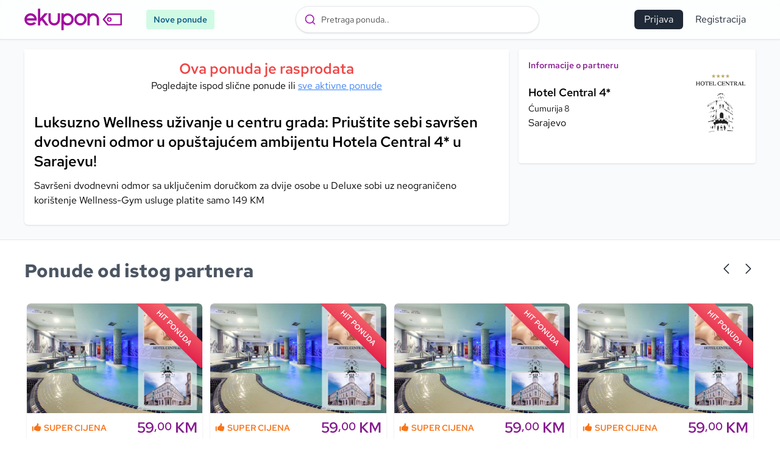

--- FILE ---
content_type: text/html; charset=UTF-8
request_url: https://ekupon.ba/ponude/luksuzno-wellness-uzivanje-u-centru-grada-priustite-sebi-savren-dvodnevni-odmor-u-oputajucem-ambijentu-hotela-central-4-u-sarajevu/10793
body_size: 10602
content:
<!DOCTYPE html>
<html lang="bs">
    <head>
        <meta charset="utf-8">
        <link rel="alternate" href="https://ekupon.ba" hreflang="bs-ba" />
        <link rel="alternate" href="https://ekupon.hr" hreflang="hr-hr" />
        <meta name="viewport" content="width=device-width, initial-scale=1">
        <meta name="csrf-token" content="3n25ffbcyiIFBPbgRvHxzZeVJLFEqscwT0Gy89g8">

        
        <style>
            [x-cloak] { display: none !important; }
        </style>

        <title>Luksuzno Wellness uživanje u centru grada: Priuštite sebi savršen dvodnevni odmor u opuštajućem ambijentu Hotela Central 4* u Sarajevu! - eKupon</title>
<meta name="description" content="Savršeni dvodnevni odmor sa uključenim doručkom za dvije osobe u Deluxe sobi uz neograničeno korištenje Wellness-Gym usluge platite samo 149 KM" />

<meta property="og:type" content="website" />
<meta property="og:url" content="https://ekupon.ba/ponude/luksuzno-wellness-uzivanje-u-centru-grada-priustite-sebi-savren-dvodnevni-odmor-u-oputajucem-ambijentu-hotela-central-4-u-sarajevu/10793" />
<meta property="og:title" content="Luksuzno Wellness uživanje u centru grada: Priuštite sebi savršen dvodnevni odmor u opuštajućem ambijentu Hotela Central 4* u Sarajevu! - eKupon" />
<meta property="og:description" content="Savršeni dvodnevni odmor sa uključenim doručkom za dvije osobe u Deluxe sobi uz neograničeno korištenje Wellness-Gym usluge platite samo 149 KM" />
<meta property="og:image" content="" />

        <script>
                            window.currency = 'KM'
                    </script>

        <!-- Alpine scripts -->
                <!-- Scripts -->
        <link rel="preload" as="style" href="https://ekupon.ba/build/assets/app-070f6211.css" /><link rel="preload" as="style" href="https://ekupon.ba/build/assets/app-9e81cabb.css" /><link rel="modulepreload" href="https://ekupon.ba/build/assets/app-d344bab2.js" /><link rel="stylesheet" href="https://ekupon.ba/build/assets/app-070f6211.css" data-navigate-track="reload" /><link rel="stylesheet" href="https://ekupon.ba/build/assets/app-9e81cabb.css" data-navigate-track="reload" /><script type="module" src="https://ekupon.ba/build/assets/app-d344bab2.js" data-navigate-track="reload"></script>
                <!-- Google Tag Manager [ba] -->
        <script>(function(w,d,s,l,i){w[l]=w[l]||[];w[l].push({'gtm.start':
        new Date().getTime(),event:'gtm.js'});var f=d.getElementsByTagName(s)[0],
        j=d.createElement(s),dl=l!='dataLayer'?'&l='+l:'';j.async=true;j.src=
        'https://www.googletagmanager.com/gtm.js?id='+i+dl;f.parentNode.insertBefore(j,f);
        })(window,document,'script','dataLayer','GTM-N44D4B8T');</script>
        <!-- End Google Tag Manager -->
        
                <script type="text/javascript">
            (function(c,l,a,r,i,t,y){
                c[a]=c[a]||function(){(c[a].q=c[a].q||[]).push(arguments)};
                t=l.createElement(r);t.async=1;t.src="https://www.clarity.ms/tag/"+i;
                y=l.getElementsByTagName(r)[0];y.parentNode.insertBefore(t,y);
            })(window, document, "clarity", "script", "k58b0pr3l5");
        </script>
        
    </head>
    <body class="font-sans antialiased" id="body-el">
        
                <!-- Google Tag Manager (noscript) [ba] -->
        <noscript><iframe src="https://www.googletagmanager.com/ns.html?id=GTM-N44D4B8T"
        height="0" width="0" style="display:none;visibility:hidden"></iframe></noscript>
        <!-- End Google Tag Manager (noscript) -->
        
        <div id="app" class="min-h-screen bg-slate-50">
                        <nav x-data="{ open: false }" class="bg-white bg-opacity-70 border-b border-slate-200 shadow-sm sticky backdrop-blur top-0 w-full z-30">
    <div id="admin-menu" class="hidden sm:block"></div>
    <!-- Primary Navigation Menu -->
    <div class="container relative">
        <div class="flex items-center justify-between h-16">
            <div class="w-10 flex items-center justify-start sm:hidden" x-data="{ mobileLeftOpen: false, searchOpen: false }" x-init="$watch('mobileLeftOpen', value => document.getElementsByTagName('body')[0].classList.toggle('disable-scroll'))">
                <button class="p-2" x-on:click="mobileLeftOpen = ! mobileLeftOpen" aria-label="Main menu">
                    <svg class="w-7 h-7 text-gray-800" xmlns="http://www.w3.org/2000/svg" viewBox="0 0 24 24" fill="currentColor" aria-hidden="true" data-slot="icon">
  <path fill-rule="evenodd" d="M3 6.75A.75.75 0 0 1 3.75 6h16.5a.75.75 0 0 1 0 1.5H3.75A.75.75 0 0 1 3 6.75ZM3 12a.75.75 0 0 1 .75-.75h16.5a.75.75 0 0 1 0 1.5H3.75A.75.75 0 0 1 3 12Zm0 5.25a.75.75 0 0 1 .75-.75h16.5a.75.75 0 0 1 0 1.5H3.75a.75.75 0 0 1-.75-.75Z" clip-rule="evenodd"/>
</svg>                </button>

                <div class="absolute top-16 w-full h-[100vh] inset-0 bg-black/40 z-10 flex items-end justify-center"
                    x-cloak
                    x-show="mobileLeftOpen"
                    x-transition:enter="transition duration-100 delay-100 ease-in"
                    x-transition:enter-start="opacity-0"
                    x-transition:enter-end="opacity-100"
                    x-transition:leave="transition duration-100 ease-out"
                    x-transition:leave-start="opacity-100"
                    x-transition:leave-end="opacity-0">
                    <span class="-translate-y-24 uppercase text-white font-bold">
                        <svg class="w-10 h-10 text-white/50" xmlns="http://www.w3.org/2000/svg" viewBox="0 0 24 24" fill="currentColor" aria-hidden="true" data-slot="icon">
  <path fill-rule="evenodd" d="M5.47 5.47a.75.75 0 0 1 1.06 0L12 10.94l5.47-5.47a.75.75 0 1 1 1.06 1.06L13.06 12l5.47 5.47a.75.75 0 1 1-1.06 1.06L12 13.06l-5.47 5.47a.75.75 0 0 1-1.06-1.06L10.94 12 5.47 6.53a.75.75 0 0 1 0-1.06Z" clip-rule="evenodd"/>
</svg>                    </span>
                </div>

                <div class="absolute z-20 top-16 right-0 w-full bg-white text-gray-800 max-h-[70vh] overflow-y-scroll"
                    x-show="mobileLeftOpen"
                    x-cloak
                    x-on:click.away="mobileLeftOpen = false"
                    x-transition:enter="transition duration-100 ease-in-out"
                    x-transition:enter-start="translate-y-2 opacity-0"
                    x-transition:enter-end="translate-y-0 opacity-100"
                    x-transition:leave="transition duration-150 delay-100 ease-in-out"
                    x-transition:leave-start="translate-y-0 opacity-100"
                    x-transition:leave-end="translate-y-2 opacity-0">
                    <ul class="p-3 space-y-2 text-lg">
                                                                                    <li>
                                                                            <a href="/pretraga">Nove ponude</a>
                                                                    </li>
                                                        <div class="w-full border-b border-gray-200"></div>
                        
                        <li class="font-bold">
                            <a href="/stranice/kontakt/6">Kontakt</a>
                        </li>
                        <li class="font-bold">
                            <a href="/stranice/o-nama/1">O nama</a>
                        </li>
                        <li class="font-bold">
                            <a href="/stranice/prodajna-mjesta/2">Prodajna mjesta</a>
                        </li>
                    </ul>
                </div>

                <div class="hidden">
                    <button class="p-2" x-on:click="searchOpen = ! searchOpen" aria-label="Search">
                        <svg class="w-6 h-6 ml-2 shrink-0 text-gray-700" xmlns="http://www.w3.org/2000/svg" viewBox="0 0 24 24" fill="currentColor" aria-hidden="true" data-slot="icon">
  <path fill-rule="evenodd" d="M10.5 3.75a6.75 6.75 0 1 0 0 13.5 6.75 6.75 0 0 0 0-13.5ZM2.25 10.5a8.25 8.25 0 1 1 14.59 5.28l4.69 4.69a.75.75 0 1 1-1.06 1.06l-4.69-4.69A8.25 8.25 0 0 1 2.25 10.5Z" clip-rule="evenodd"/>
</svg>                    </button>

                    <div class="absolute z-20 top-16 right-0 w-full bg-white text-gray-800" 
                        x-show="searchOpen"
                        x-cloak
                        x-on:click.away="searchOpen = false"
                        x-transition:enter="transition duration-200 ease-out"
                        x-transition:enter-start="translate-y-1 opacity-0"
                        x-transition:enter-end="translate-y-0 opacity-100"
                        x-transition:leave="transition duration-150 ease-in"
                        x-transition:leave-start="translate-y-0 opacity-100"
                        x-transition:leave-end="translate-y-1 opacity-0">
                        
                        <div class="p-4">
                            <form action="https://ekupon.ba/pretraga" method="GET">
                                <div class="h-10 bg-slate-50 rounded-md text-xs flex flex-row items-center space-x-0 border border-slate-300">
                                    <svg class="w-4 h-4 ml-2 shrink-0 text-gray-700" xmlns="http://www.w3.org/2000/svg" viewBox="0 0 24 24" fill="currentColor" aria-hidden="true" data-slot="icon">
  <path fill-rule="evenodd" d="M10.5 3.75a6.75 6.75 0 1 0 0 13.5 6.75 6.75 0 0 0 0-13.5ZM2.25 10.5a8.25 8.25 0 1 1 14.59 5.28l4.69 4.69a.75.75 0 1 1-1.06 1.06l-4.69-4.69A8.25 8.25 0 0 1 2.25 10.5Z" clip-rule="evenodd"/>
</svg>                                    <input type="text" name="q" placeholder="Pojam za pretragu.." class="text-lg border-0 outline-none focus:outline-none focus:border-0 focus:ring-0 active:outline-none bg-transparent flex-1">
                                </div>

                                <button type="submit" class="w-full bg-green-500 text-white text-center mt-4 rounded py-2" aria-label="Submit search">Traži</button>
                            </form>
                        </div>

                    </div>
                </div>
            
            </div>

            <div class="flex items-center grow justify-start sm:grow-0">
                <!-- Logo -->
                <div class="shrink-0 flex items-center ml-4 sm:ml-0">
                    <a href="https://ekupon.ba">
                        <img src="/img/ekupon-logo.svg" alt="eKupon logo" class="w-32 sm:w-40">
                    </a>
                </div>

                <div class="hidden sm:block ml-10">
                    <div class="relative bg-emerald-100 px-3 py-1.5 rounded text-sm text-sky-800 font-semibold">
                        <a href="/pretraga" class="">
                            <span>Nove ponude</span>
                            <div class="absolute inset-0"></div>
                        </a>
                    </div>
                    
                </div>

                <!-- Navigation Links -->
                <div style="display: none" class="hidden space-x-8 sm:-my-px sm:ml-20 sm:flex font-semibold">
                    

                    
                                                
                                                    <a href="/pretraga">Nove ponude</a>
                                                                                </div>
            </div>

            <div class="flex-1 flex flex-row items-center justify-center">
                <div x-data="autosuggestData" class="w-full flex flex-row items-center justify-center">
    <div class="max-w-[400px] flex-1" @openSearch="openAutocomplete">
        <div id="autocomplete"></div>
    </div>
</div>


            </div>


            <!-- Settings Dropdown -->
            <div class="sm:flex sm:items-center ">
                <div class=" sm:block mr-6 flex-1">
                    
                    
                </div>
                                <div>
                    <a href="https://ekupon.ba/prijava" class="bg-gray-800 hover:bg-gray-700 transition h-8 hidden sm:inline-flex items-center px-4 rounded-md text-white space-x-2">
                        <span>Prijava</span>
                    </a>

                    <a href="https://ekupon.ba/registracija" class="hidden sm:inline-flex border-fuchsia-600 borde items-center h-8 px-4 rounded-md text-gray-800">
                        Registracija
                    </a>
                </div>
            
            <!-- Hamburger -->
            <div class="flex items-center justify-end sm:hidden w-10" x-data="{ mobileRightOpen: false }" x-init="$watch('mobileRightOpen', value => document.getElementsByTagName('body')[0].classList.toggle('disable-scroll'))">
                <button x-on:click="mobileRightOpen = ! mobileRightOpen" class="inline-flex items-center justify-center p-2 rounded-md focus:outline-none transition duration-150 ease-in-out" aria-label="User menu">
                    <svg class="w-7 h-7 text-gray-800 mr-" xmlns="http://www.w3.org/2000/svg" fill="none" viewBox="0 0 24 24" stroke-width="1.5" stroke="currentColor" aria-hidden="true" data-slot="icon">
  <path stroke-linecap="round" stroke-linejoin="round" d="M17.982 18.725A7.488 7.488 0 0 0 12 15.75a7.488 7.488 0 0 0-5.982 2.975m11.963 0a9 9 0 1 0-11.963 0m11.963 0A8.966 8.966 0 0 1 12 21a8.966 8.966 0 0 1-5.982-2.275M15 9.75a3 3 0 1 1-6 0 3 3 0 0 1 6 0Z"/>
</svg>                </button>

                <div class="absolute top-16 h-[100vh] inset-0 bg-black/40 z-10 flex items-end justify-center"
                    x-cloak
                    x-show="mobileRightOpen"
                    x-transition:enter="transition duration-100 delay-100 ease-in"
                    x-transition:enter-start="opacity-0"
                    x-transition:enter-end="opacity-100"
                    x-transition:leave="transition duration-100 ease-out"
                    x-transition:leave-start="opacity-100"
                    x-transition:leave-end="opacity-0">
                    <span class="-translate-y-24 uppercase text-white font-bold">
                        <svg class="w-10 h-10 text-white/50" xmlns="http://www.w3.org/2000/svg" viewBox="0 0 24 24" fill="currentColor" aria-hidden="true" data-slot="icon">
  <path fill-rule="evenodd" d="M5.47 5.47a.75.75 0 0 1 1.06 0L12 10.94l5.47-5.47a.75.75 0 1 1 1.06 1.06L13.06 12l5.47 5.47a.75.75 0 1 1-1.06 1.06L12 13.06l-5.47 5.47a.75.75 0 0 1-1.06-1.06L10.94 12 5.47 6.53a.75.75 0 0 1 0-1.06Z" clip-rule="evenodd"/>
</svg>                    </span>
                </div>

                <div class="absolute top-16 z-20 right-0 w-full bg-white text-gray-800"
                    x-show="mobileRightOpen"
                    x-cloak
                    x-on:click.away="mobileRightOpen = false"
                    x-transition:enter="transition duration-200 ease-out"
                    x-transition:enter-start="translate-y-2 opacity-0"
                    x-transition:enter-end="translate-y-0 opacity-100"
                    x-transition:leave="transition duration-150 ease-in"
                    x-transition:leave-start="translate-y-0 opacity-100"
                    x-transition:leave-end="translate-y-2 opacity-0">
                                            <ul class="p-3 space-y-2 text-lg bg-white text-gray-800">
                            <li>
                                <a href="https://ekupon.ba/prijava" class="flex items-center hover:text-fuchsia-700">
                                    <span class="">Prijava</span>
                                </a>
                            </li>

                            <li>
                                <a href="https://ekupon.ba/registracija" class="flex items-center hover:text-fuchsia-700">
                                    <span class="">Registracija</span>
                                </a>
                            </li>
                        </ul>
                                    </div>
            </div>
        </div>
    </div>

    <!-- Responsive Navigation Menu -->
    <div x-bind:class="{'block': open, 'hidden': ! open}" class="hidden sm:hidden">
        <div class="pt-2 pb-3 space-y-1">
            <a class="block w-full pl-3 pr-4 py-2 border-l-4 border-transparent text-left text-base font-medium text-gray-600 hover:text-gray-800 hover:bg-gray-50 hover:border-gray-300 focus:outline-none focus:text-gray-800 focus:bg-gray-50 focus:border-gray-300 transition duration-150 ease-in-out" href="https://ekupon.ba/dashboard">
    Dashboard
</a>
        </div>        
    </div>
</nav>
            

            <!-- Page Heading -->
            
            <!-- Page Content -->
            <main>
                <div class="container my-4">
        <div class="grid grid-cols-1 sm:grid-cols-3 gap-4 p-2 sm:p-0">
            
            <div class="col-span-1 sm:col-span-2">
                <div class="bg-white shadow rounded-md">
                                            <div class="bg-white p-2 sm:p-4 text-center">
                            <p class="text-xl sm:text-2xl font-semibold text-red-500">Ova ponuda je rasprodata</p>
                            <p>Pogledajte ispod slične ponude ili <a href="https://ekupon.ba/ponude" class="underline text-blue-500">sve aktivne ponude</a></p>
                        </div>
                    
                    <div class="p-2 sm:p-4">
                        <h1 class="text-xl sm:text-2xl font-semibold">Luksuzno Wellness uživanje u centru grada: Priuštite sebi savršen dvodnevni odmor u opuštajućem ambijentu Hotela Central 4* u Sarajevu!</h1>

                        <div class="grid grid-cols-8 gap-4 my-3">
                            <h3 class="col-span-8">Savršeni dvodnevni odmor sa uključenim doručkom za dvije osobe u Deluxe sobi uz neograničeno korištenje Wellness-Gym usluge platite samo 149 KM</h3>
                        </div>
                    </div>
            </div>
            </div>

            <div class="col-span-1">
                                <div class="bg-white p-2 sm:p-4 rounded shadow sticky top-16">
                    <div class="shadow-box top-2">
                        <h5 class="text-sm font-semibold text-fuchsia-800">
                            Informacije o partneru
                        </h5>

                        <div class="grid grid-cols-8 gap-2 items-center">
                            <div class="col-span-6 my-2">
                                <span class="block text-lg font-bold">
                                    Hotel Central 4*
                                </span>
                                <span class="whitespace-pre- line text-sm leading-tight">
                                    Ćumurija 8
                                </span>
                                <span class="block">Sarajevo</span>
                            </div>

                            <div class="col-span-2">
                                                                    <div>
                                        <img
                                            src="https://d2mg60146f89hz.cloudfront.net/partner_logo/0bCAUeVAtQvDSrEHxfZaIEutMeUTXtNU6ZE2Wv5I.png"
                                            alt="Hotel Central 4*"
                                            class="w-full h-auto object-contain rounded-md"
                                        />
                                    </div>
                                                            </div>
                        </div>

                                                <div class="mt-4">
                            <script>
                                document.addEventListener("DOMContentLoaded", (event) => {
                                    var map = L.map('map', {
                                        center: [43.85779090,18.42605340],
                                        attributionControl: false,
                                        zoomControl: false,
                                        zoom: 14,
                                        dragging: false,
                                        boxZoom: false,
                                        doubleClickZoom: false,
                                        scrollWheelZoom: false,
                                    });
                                    L.tileLayer('https://{s}.basemaps.cartocdn.com/light_all/{z}/{x}/{y}{r}.png', {
                                        maxZoom: 19,

                                        attribution: '&copy; <a href="http://www.openstreetmap.org/copyright">OpenStreetMap</a>'
                                    }).addTo(map);

                                    var mapIcon = L.icon({
                                        iconUrl: 'https://d2mg60146f89hz.cloudfront.net/media/115/pin3.webp',
                                        iconSize:     [38, 38], // size of the icon
                                        iconAnchor:   [19, 38], // point of the icon which will correspond to marker's location
                                        // popupAnchor:  [-3, -76] // point from which the popup should open relative to the iconAnchor
                                    });
                                    L.marker([43.85779090,18.42605340], {icon: mapIcon}).addTo(map);
                                });
                            </script>
                            
                            <a href="https://www.google.com/maps/search/?api=1&query=43.85779090,18.42605340" target="_blank">
                                <div id="map" class="w-full aspect-[16/10]"></div>
                            
                            
                            </a>
                        
                        </div>
                                            </div>
                </div>
                            </div>

        </div>
    </div>

        <div class="sm:min-h-[360px] mt-6 w-full bg-white border-t border-gray-200">
        <div x-data="glide" x-cloak class="group">
    
    <div class="container glide relative py-8 px-2 sm:px-0">

        <div class="flex flex-row items-center justify-between mb-8">
            <p class="text-2xl sm:text-3xl font-extrabold text-gray-600">Ponude od istog partnera</p>

            <div class="hidden sm:block glide__arrows space-x-2" data-glide-el="controls">
                <button x-on:click="slider.go('<')" class="">
                    <svg class="w-6 h-6 text-gray-800 rotate-180" xmlns="http://www.w3.org/2000/svg" viewBox="0 0 24 24" fill="currentColor" aria-hidden="true" data-slot="icon">
  <path fill-rule="evenodd" d="M16.28 11.47a.75.75 0 0 1 0 1.06l-7.5 7.5a.75.75 0 0 1-1.06-1.06L14.69 12 7.72 5.03a.75.75 0 0 1 1.06-1.06l7.5 7.5Z" clip-rule="evenodd"/>
</svg>                </button>
                <button x-on:click="slider.go('>')" class="">
                    <svg class="w-6 h-6 text-gray-800" xmlns="http://www.w3.org/2000/svg" viewBox="0 0 24 24" fill="currentColor" aria-hidden="true" data-slot="icon">
  <path fill-rule="evenodd" d="M16.28 11.47a.75.75 0 0 1 0 1.06l-7.5 7.5a.75.75 0 0 1-1.06-1.06L14.69 12 7.72 5.03a.75.75 0 0 1 1.06-1.06l7.5 7.5Z" clip-rule="evenodd"/>
</svg>                </button>
            </div>
        </div>

        <div class="slider relative" x-ref="sliderEl" :class="visible ? 'opacity-1' : 'opacity-0'">
            <div class="glide__track relative" data-glide-el="track">
                <div class="glide__slides">
                                        <div class="glide__slide p-1">
                        <div class="relative bg-white flex flex-col rounded-md shadow h-full group/item overflow-hidden">

    <div class="relative">
        <div class="w-full aspect-video img-bg">
                    <img src="https://img1.ekupon.ba/optimize/rs:fit:400:0:0/q:90/sh:0.3/plain/https://d2mg60146f89hz.cloudfront.net/offers/zLDh1PTAe1IHCs6CeSVmasIiGjZrNlx5unF65Sas.jpg@webp" alt="Luksuz za tijelo i um – Wellness dan obogaćen masažom u Hotelu Central 4* u Sarajevu!" class="rounded-t-md aspect-video object-cover w-full group-hover/item:scale-[101%] transition-all" onerror="this.onerror=null;this.src='https://d2mg60146f89hz.cloudfront.net/images/ekupdefault.png';">
                        <div class="absolute top-0 right-0">
            <div class="rotate-45 bg-gradient-to-tl from-rose-600 to-red-400 uppercase font-bold text-xs text-white py-2 px-10 translate-x-8 translate-y-6">Hit ponuda</div>
        </div>
                </div>


        
            </div>

    <div class="p-2 pb-0 borde border-dashed border-fuchsia-800 flex flex-row items-center justify-between">
        
                <span class="text-orange-500 uppercase text-sm font-bold flex items-center flex-row space-x-1">
            <svg class="w-4 h-4" xmlns="http://www.w3.org/2000/svg" viewBox="0 0 20 20" fill="currentColor" aria-hidden="true" data-slot="icon">
  <path d="M1 8.25a1.25 1.25 0 1 1 2.5 0v7.5a1.25 1.25 0 1 1-2.5 0v-7.5ZM11 3V1.7c0-.268.14-.526.395-.607A2 2 0 0 1 14 3c0 .995-.182 1.948-.514 2.826-.204.54.166 1.174.744 1.174h2.52c1.243 0 2.261 1.01 2.146 2.247a23.864 23.864 0 0 1-1.341 5.974C17.153 16.323 16.072 17 14.9 17h-3.192a3 3 0 0 1-1.341-.317l-2.734-1.366A3 3 0 0 0 6.292 15H5V8h.963c.685 0 1.258-.483 1.612-1.068a4.011 4.011 0 0 1 2.166-1.73c.432-.143.853-.386 1.011-.814.16-.432.248-.9.248-1.388Z"/>
</svg>            <span>Super cijena</span>
        </span>
        
        <div class="text-2xl text-fuchsia-800 font-bold ml-auto price">
            <span class="price-el">59<sup>,00</sup></span>
 KM
        </div>
    </div>

    <div class="px-2 pt-2">
        <div class="border-t border-gray-200"></div>
    </div>
    
    <div class="p-2">
        <a href="https://ekupon.ba/ponude/luksuz-za-tijelo-i-um-wellness-dan-obogacen-masazom-u-hotelu-central-4-u-sarajevu/22371">
            <h2 class="sm:text-lg font-semibold text-gray-800 leading-snug line-clamp-4">Luksuz za tijelo i um – Wellness dan obogaćen masažom u Hotelu Central 4* u Sarajevu!</h2>
            <div class="absolute inset-0"></div>
        </a>
    </div>

    <div class="px-2 py-2 bg-gray-50 rounded-b-md mt-auto border-dashed border-t border-gray-200 flex flex-row items-center">
        <svg class="w-auto h-4 shrink-0 text-teal-500 mr-0.5" xmlns="http://www.w3.org/2000/svg" viewBox="0 0 20 20" fill="currentColor" aria-hidden="true" data-slot="icon">
  <path fill-rule="evenodd" d="m9.69 18.933.003.001C9.89 19.02 10 19 10 19s.11.02.308-.066l.002-.001.006-.003.018-.008a5.741 5.741 0 0 0 .281-.14c.186-.096.446-.24.757-.433.62-.384 1.445-.966 2.274-1.765C15.302 14.988 17 12.493 17 9A7 7 0 1 0 3 9c0 3.492 1.698 5.988 3.355 7.584a13.731 13.731 0 0 0 2.273 1.765 11.842 11.842 0 0 0 .976.544l.062.029.018.008.006.003ZM10 11.25a2.25 2.25 0 1 0 0-4.5 2.25 2.25 0 0 0 0 4.5Z" clip-rule="evenodd"/>
</svg>        <span class="text-sm font-semibold shrink-0 flex-1 text-gray-500 truncate">
            <span class="text-teal-500">Sarajevo</span>
            &middot;
            Hotel Central 4*</span>
        
            </div>
</div>
                    </div>
                                    </div>

                
            </div>
            
            <div class="glide__bullets pt-2" data-glide-el="controls[nav]">
                                    <button class="glide__bullet" data-glide-dir="=0"></button>
                            </div>
        </div>
    </div>
</div>

  
    </div>
    
    <div class="bg-white py-6">
        <div class="container px-2 sm:px-0">
            <h4 class="text-2xl sm:text-3xl font-extrabold text-gray-600">Pregledaj ponude iz kategorija</h4>
            <div class="mt-6">
                                <div class="inline-block text-white font-semibold inline-block mb-4 mr-4">
                    <a class="bg-orange-400 hover:bg-fuchsia-700 transition px-3 py-1 rounded-full inline-block" href="https://ekupon.ba/kategorije/city-break/21">
                        City Break
                    </a>
                </div>
                            </div>
        </div>

    </div>
            </main>

            <div class="bg-slate-100/70 shadow-sm py-10 px-3 sm:px-0 border-t border-gray-200">
            <div class="container grid grid-cols-1 sm:grid-cols-12 gap-6">
                <div class="col-span-1 sm:col-span-3">

                    <div class="mb-4">
                        <a href="/" class="cursor-pointer">
                            <img src="/img/ekupon-logo.svg" alt="eKupon logo" class="w-40" />
                        </a>
                    </div>
                    
                    <p class="">
                    eKupon je vodeća online platforma namijenjena online kupovini, koja svojim korisnicima nudi nevjerovatne popuste za atraktivne usluge i proizvode u Bosni i Hercegovini, Hrvatskoj i regiji.<br/><br/>Partnerima nudimo veliku promociju na ekupon platformi i vodećim portalima, nove klijente, zaradu bez dodatnih troškova i naravno garantovan novac.
                    </p>
                </div>

                
                <div class="col-span-1 sm:col-span-7 grid grid-cols-1 sm:grid-cols-3 sm:border-l sm:border-r border-gray-200 sm:pl-6">
                                        <div class="mb-4 sm:mb-0">
                        <p class="text-fuchsia-800 mb-2 font-semibold text-base">Informacije</p>

                        <ul class="space-y-1">
                                                                                                <li>
                                        <a href="https://ekupon.ba/stranice/o-nama/1">O nama</a>
                                    </li>
                                                                                                                                <li>
                                        <a href="https://ekupon.ba/stranice/prodajna-mjesta/2">Prodajna mjesta</a>
                                    </li>
                                                                                                                                <li>
                                        <a href="https://ekupon.ba/stranice/kako-radi-ekupon/3">Kako radi eKupon?</a>
                                    </li>
                                                                                                                                <li>
                                        <a href="https://ekupon.ba/stranice/sigurnost-placanja/4">Sigurnost plaćanja</a>
                                    </li>
                                                                                                                                <li>
                                        <a href="https://ekupon.ba/stranice/cesta-pitanja/5">Česta pitanja</a>
                                    </li>
                                                                                                                                <li>
                                        <a href="https://ekupon.ba/stranice/kontakt/6">Kontakt</a>
                                    </li>
                                                                                    </ul>
                    </div>
                    
                                        <div class="mb-4 sm:mb-0">
                        <p class="text-fuchsia-800 mb-2 font-semibold text-base">Poslovni partneri</p>

                        <ul class="space-y-1">
                                                                                                <li>
                                        <a href="https://ekupon.ba/stranice/uslovi-za-saradnju/7">Uslovi za saradnju</a>
                                    </li>
                                                                                                                                <li>
                                        <a href="https://ekupon.ba/stranice/predlozite-nam-ponudu/8">Predložite nam ponudu</a>
                                    </li>
                                                                                    </ul>
                    </div>
                    
                                        <div>
                        <p class="text-fuchsia-800 mb-2 font-semibold text-base">Uslovi korištenja</p>

                        <ul class="space-y-1">
                                                                                                <li>
                                        <a href="https://ekupon.ba/stranice/uslovi-koristenja/9">Uslovi korištenja</a>
                                    </li>
                                                                                                                                <li>
                                        <a href="https://ekupon.ba/stranice/uslovi-prodaje/10">Uslovi prodaje</a>
                                    </li>
                                                                                                                                <li>
                                        <a href="https://ekupon.ba/stranice/privatnost-podataka/11">Privatnost podataka</a>
                                    </li>
                                                                                                                                <li>
                                        <a href="https://ekupon.ba/stranice/reklamacije/12">Reklamacije</a>
                                    </li>
                                                                                    </ul>
                    </div>
                                    </div>

                <div class="col-span-1 sm:col-span-2">
                    <div class="flex flex-col">
                        <span class="font-bold mb-2">Podrška korisnicima</span>
                        <span>Ponedjeljak - Petak</span>
                        <span class="text">08:00-16:00</span>

                        <div class="text-fuchsia-700 mt-2 flex items-center space-x-2">
                            <svg xmlns="http://www.w3.org/2000/svg" class="w-3.5 h-3.5" fill="currentColor" viewBox="0 0 512 512"><path d="M48 64C21.5 64 0 85.5 0 112c0 15.1 7.1 29.3 19.2 38.4L236.8 313.6c11.4 8.5 27 8.5 38.4 0L492.8 150.4c12.1-9.1 19.2-23.3 19.2-38.4c0-26.5-21.5-48-48-48H48zM0 176V384c0 35.3 28.7 64 64 64H448c35.3 0 64-28.7 64-64V176L294.4 339.2c-22.8 17.1-54 17.1-76.8 0L0 176z"/></svg>
                            <a href="/cdn-cgi/l/email-protection#573e39313817323c22273839793536"><span class="__cf_email__" data-cfemail="b0d9ded6dff0d5dbc5c0dfde9ed2d1">[email&#160;protected]</span></a>
                        </div>

                                                <div class="text-fuchsia-700 mt-2 flex items-center space-x-2">
                            <svg xmlns="http://www.w3.org/2000/svg" class="w-3.5 h-3.5" fill="currentColor" viewBox="0 0 512 512"><path d="M164.9 24.6c-7.7-18.6-28-28.5-47.4-23.2l-88 24C12.1 30.2 0 46 0 64C0 311.4 200.6 512 448 512c18 0 33.8-12.1 38.6-29.5l24-88c5.3-19.4-4.6-39.7-23.2-47.4l-96-40c-16.3-6.8-35.2-2.1-46.3 11.6L304.7 368C234.3 334.7 177.3 277.7 144 207.3L193.3 167c13.7-11.2 18.4-30 11.6-46.3l-40-96z"/></svg>
                            <a href="tel:+38762703195">387 62 703 195</a>
                        </div>
                                            </div>
                </div>
            </div>

            <div class="container text-center text-sm mt-4">
                <span>Copyright &copy; 2026 - eKupon d.o.o.</span>
            </div>
        </div>
        </div>

        <div class="hidden bg-slate-100"></div>

                <div x-data="viberComponent" x-cloak>
    <template x-if="visible">
        <div class="fixed inset-0 bg-black/30 z-50 flex items-center justify-center" @click.self="closeModal">
            <div class="bg-white w-[86%] sm:w-[500px] p-4 rounded-lg shadow-lg relative">
                <div class="font-semibold text-center p-4 text-lg">
                    <p>Dragi korisnici, od sada možete pratiti najnovije ponude na našem Viber kanalu. Pridružite se i budite prvi koji će saznati za nove ponude i popuste!</p>
                </div>
                
                <a href="https://ekupon.ba/vb" target="_blank" @click="accept">
                    <img src="https://d2mg60146f89hz.cloudfront.net/media/34/ekviber-800-(1).png" class="aspect-square w-full">
                </a>

                <button class="bg-red-500 text-white p-2 rounded-full absolute -top-3 -right-3" @click="closeModal">
                    <svg xmlns="http://www.w3.org/2000/svg" width="24" height="24" viewBox="0 0 24 24" fill="none" stroke="currentColor" stroke-width="2" stroke-linecap="round" stroke-linejoin="round" class="lucide lucide-x"><path d="M18 6 6 18"/><path d="m6 6 12 12"/></svg>
                </button>
            </div>
        </div>
    </template>
</div>

                
        <script data-cfasync="false" src="/cdn-cgi/scripts/5c5dd728/cloudflare-static/email-decode.min.js"></script><script  data-navigate-once="true">window.livewireScriptConfig = {"csrf":"3n25ffbcyiIFBPbgRvHxzZeVJLFEqscwT0Gy89g8","uri":"\/livewire\/update","progressBar":"","nonce":""};</script>
            <link rel="stylesheet" href="https://cdn.jsdelivr.net/npm/@algolia/autocomplete-theme-classic" />
<script>
    document.addEventListener('alpine:init', () => {
        Alpine.data('glide', () => ({
            slider: null,
            visible: false,

            init() {
                this.$nextTick(() => {
                    this.slider = new Glide(this.$refs.sliderEl, {
                      type: 'carousel',
                      startAt: 0,
                      // focusAt: 'center',
                      // peek: 100,
                      gap: 5,
                      animationDuration: 200,
                      animationTimingFunc: 'ease-in-out',
                      peek: {
                        before: 0,
                        after: 0
                      },
                      perView: 4,
                      breakpoints: {
                        640: {
                            perView: 1,
                            peek: {
                                before: 0,
                                after: 0
                            }
                        }
                      }
                    }).on('build.after', () => {
                        this.visible = true
                    }).mount(Glide.Anchors);
                });
            }
        }));
    });

</script>
    <link rel="stylesheet" href="https://unpkg.com/leaflet@1.9.4/dist/leaflet.css"
            integrity="sha256-p4NxAoJBhIIN+hmNHrzRCf9tD/miZyoHS5obTRR9BMY="
            crossorigin=""/>

        <script src="https://unpkg.com/leaflet@1.9.4/dist/leaflet.js"
            integrity="sha256-20nQCchB9co0qIjJZRGuk2/Z9VM+kNiyxNV1lvTlZBo="
            crossorigin=""></script>

        <script src="https://cdn.maptiler.com/maptiler-sdk-js/v2.0.3/maptiler-sdk.umd.js"></script>
        <link href="https://cdn.maptiler.com/maptiler-sdk-js/v2.0.3/maptiler-sdk.css" rel="stylesheet" />
        <script src="https://cdn.maptiler.com/leaflet-maptilersdk/v2.0.0/leaflet-maptilersdk.js"></script>
    <script>
    document.addEventListener('alpine:init', () => {
        Alpine.data('autosuggestData', () => ({
            visible: false,
            query: '',
            results: [],
            queries: [],
            autocompleteInstance: null,

            init() {
                this.autocompleteInstance = autocomplete({
                    container: '#autocomplete',
                    placeholder: 'Pretraga ponuda..',
                    stallThreshold: 400,
                    openOnFocus: true,
                    onStateChange: ({state}) => this.logEvents(state),
                    onSubmit: ({state}) => {
                        this.sendEventsToRemote(state.query)
                        location.href = '/pretraga?q=' + encodeURIComponent(state.query)
                    },
                    detachedMediaQuery: '',
                    translations: {
                        detachedCancelButtonText: 'Zatvori',
                    },

                    getSources: ({query}) => {
                        return this.getDataFromApi(query)
                            .then((res) => res())
                            .then(({offers, categories}) => this.getSourcesResultsArray({offers, categories}))
                            .catch(err => [])
                    },
                })  
            },

            openAutocomplete() {
                this.autocompleteInstance.setIsOpen(true)
            },

            logEvents(state) {
                if (!state.isOpen && state.query.length > 2 && state.activeItemId != null) {
                    // selected
                    this.sendEventsToRemote(state.query)
                } else if (!state.isOpen && state.query.length > 2) {
                    // closed
                    this.sendEventsToRemote(state.query)
                }
            },

            sendEventsToRemote: throttle(function (query) {
                if (this.queries.indexOf(query) >= 0) {
                    return
                }
                this.queries.push(query)
                
                window.dataLayer.push({
                    event: 'custom_search',
                    customSearchInput: query
                });
            }, 5000),

            async getDataFromApi(query) {
                if (query.length <= 2) return []

                return debounced(async () => {
                    const apiCall = await fetch(`/api/autosuggest?q=${query}`)
                    return await apiCall.json()
                })
            },

            getSourcesResultsArray({offers, categories}) {
                return [
                    {
                        'sourceId': 'offers',
                        getItems() {
                            return offers
                        },
                        getItemInputValue( {item} ) {
                            return item.title;
                        },

                        getItemUrl({ item }) {
                            return `/ponude/${item.slug}/${item.id}`;
                        },
                    
                        templates: {
                            header({ items, html }) {
                                if (items.length === 0) {
                                    return null;
                                }

                                return html`<span class="aa-SourceHeaderTitle">Ponude</span>
                                    <div class="aa-SourceHeaderLine" />`;
                            },
                            
                            item({ item, html }) {
                                return html`<div class="text-sm p-2">
                                    <a href="/ponude/${item.slug}/${item.id}">
                                        <div>${item.title}</div>
                                        <div class="flex flex-row items-end justify-between"> 
                                        <div class="flex flex-col sm:flex-row sm:items-center justify-start sm:space-x-1.5 font-semibold mt-1.5">
                                            <span class="mr-2 text-teal-500">${item.partner.name}</span>
                                            <span class="flex flex-row items-center space-x-0.5 text-gray-400">
                                                <svg class="w-auto h-3.5 shrink-0 " xmlns="http://www.w3.org/2000/svg" viewBox="0 0 20 20" fill="currentColor" aria-hidden="true" data-slot="icon">
                                                <path fill-rule="evenodd" d="m9.69 18.933.003.001C9.89 19.02 10 19 10 19s.11.02.308-.066l.002-.001.006-.003.018-.008a5.741 5.741 0 0 0 .281-.14c.186-.096.446-.24.757-.433.62-.384 1.445-.966 2.274-1.765C15.302 14.988 17 12.493 17 9A7 7 0 1 0 3 9c0 3.492 1.698 5.988 3.355 7.584a13.731 13.731 0 0 0 2.273 1.765 11.842 11.842 0 0 0 .976.544l.062.029.018.008.006.003ZM10 11.25a2.25 2.25 0 1 0 0-4.5 2.25 2.25 0 0 0 0 4.5Z" clip-rule="evenodd"></path>
                                                </svg>
                                                <span class="">${item.partner.city.title}</span>
                                            </span>
                                        </div>
                                        <span class="text-fuchsia-700 text-lg" x-price="${item.finall_price}"></span>
                                        </div>
                                    </a></div>`;
                            },
                            
                            noResults() {
                                return 'Nema rezultata za traženi pojam';
                            },
                        },
                    },
                    
                    // categories
                    {
                        'sourceId': 'categories',
                        getItems() {
                            return categories.map(i => {
                                return {title: i}
                            })
                        },
                        getItemInputValue( {item} ) {
                            return item.title;
                        },

                        getItemUrl({ item }) {
                            return `/pretraga?selectedCategories[0]=${encodeURIComponent(item.title)}`;
                        },
                    
                        templates: {
                            header({ items, html }) {
                                if (items.length === 0) {
                                    return null;
                                }

                                return html`<span class="aa-SourceHeaderTitle">Kategorije</span>
                                    <div class="aa-SourceHeaderLine" />`;
                            },
                        
                            item({ item, html }) {
                                return html`
                                    <a href="/pretraga?selectedCategories[0]=${encodeURIComponent(item.title)}">
                                        <div class="text-sm font-semibold px-2 py-0">${item.title}</div>
                                    </a>`;
                            },
                            // noResults() {
                            //   return 'Nema rezultata za traženi pojam';
                            // },
                        },
                    },
                ];
            },

            closeModal() {
                this.visible = false
            },

            openModal() {
                this.visible = true
            },
        }))
    })

    function debouncePromise(fn, time) {
        let timerId = undefined;

        return function debounced(...args) {
            if (timerId) {
                clearTimeout(timerId);
            }

            return new Promise((resolve) => {
                timerId = setTimeout(() => resolve(fn(...args)), time);
            });
        };
    }
    const debounced = debouncePromise((items) => Promise.resolve(items), 1000);
    const debounced3 = debouncePromise((items) => Promise.resolve(items), 3000);

</script>
<script>
    document.addEventListener('alpine:init', () => {
        Alpine.data('viberComponent', () => ({
            visible: false,

            init() {
                this.$watch('visible', () => {
                    document.getElementsByTagName('body')[0].classList.toggle('disable-scroll')
                })

                const isClosed = localStorage.getItem("vibermodal", false);

                if (!isClosed) {
                    setTimeout(() => {
                        this.visible = true
                    }, 1000)
                }
            },

            accept() {
                localStorage.setItem("vibermodal", true);
                this.visible = false
            },

            closeModal() {
                localStorage.setItem("vibermodal", true);
                this.visible = false
            }

        }))
    })
</script>

        
    </body>
</html>


--- FILE ---
content_type: application/javascript; charset=utf-8
request_url: https://ekupon.ba/build/assets/app-d344bab2.js
body_size: 136834
content:
var im=Object.defineProperty;var om=(e,t,n)=>t in e?im(e,t,{enumerable:!0,configurable:!0,writable:!0,value:n}):e[t]=n;var ze=(e,t,n)=>(om(e,typeof t!="symbol"?t+"":t,n),n);function Gf(e,t){return function(){return e.apply(t,arguments)}}const{toString:Zf}=Object.prototype,{getPrototypeOf:_l}=Object,Sl=(e=>t=>{const n=Zf.call(t);return e[n]||(e[n]=n.slice(8,-1).toLowerCase())})(Object.create(null)),Hn=e=>(e=e.toLowerCase(),t=>Sl(t)===e),Pa=e=>t=>typeof t===e,{isArray:fi}=Array,Ri=Pa("undefined");function am(e){return e!==null&&!Ri(e)&&e.constructor!==null&&!Ri(e.constructor)&&Xn(e.constructor.isBuffer)&&e.constructor.isBuffer(e)}const ed=Hn("ArrayBuffer");function sm(e){let t;return typeof ArrayBuffer<"u"&&ArrayBuffer.isView?t=ArrayBuffer.isView(e):t=e&&e.buffer&&ed(e.buffer),t}const lm=Pa("string"),Xn=Pa("function"),td=Pa("number"),Ol=e=>e!==null&&typeof e=="object",um=e=>e===!0||e===!1,ra=e=>{if(Sl(e)!=="object")return!1;const t=_l(e);return(t===null||t===Object.prototype||Object.getPrototypeOf(t)===null)&&!(Symbol.toStringTag in e)&&!(Symbol.iterator in e)},cm=Hn("Date"),fm=Hn("File"),dm=Hn("Blob"),pm=Hn("FileList"),hm=e=>Ol(e)&&Xn(e.pipe),mm=e=>{const t="[object FormData]";return e&&(typeof FormData=="function"&&e instanceof FormData||Zf.call(e)===t||Xn(e.toString)&&e.toString()===t)},gm=Hn("URLSearchParams"),vm=e=>e.trim?e.trim():e.replace(/^[\s\uFEFF\xA0]+|[\s\uFEFF\xA0]+$/g,"");function uo(e,t,{allOwnKeys:n=!1}={}){if(e===null||typeof e>"u")return;let r,i;if(typeof e!="object"&&(e=[e]),fi(e))for(r=0,i=e.length;r<i;r++)t.call(null,e[r],r,e);else{const o=n?Object.getOwnPropertyNames(e):Object.keys(e),a=o.length;let l;for(r=0;r<a;r++)l=o[r],t.call(null,e[l],l,e)}}function nd(e,t){t=t.toLowerCase();const n=Object.keys(e);let r=n.length,i;for(;r-- >0;)if(i=n[r],t===i.toLowerCase())return i;return null}const rd=(()=>typeof globalThis<"u"?globalThis:typeof self<"u"?self:typeof window<"u"?window:global)(),id=e=>!Ri(e)&&e!==rd;function js(){const{caseless:e}=id(this)&&this||{},t={},n=(r,i)=>{const o=e&&nd(t,i)||i;ra(t[o])&&ra(r)?t[o]=js(t[o],r):ra(r)?t[o]=js({},r):fi(r)?t[o]=r.slice():t[o]=r};for(let r=0,i=arguments.length;r<i;r++)arguments[r]&&uo(arguments[r],n);return t}const ym=(e,t,n,{allOwnKeys:r}={})=>(uo(t,(i,o)=>{n&&Xn(i)?e[o]=Gf(i,n):e[o]=i},{allOwnKeys:r}),e),bm=e=>(e.charCodeAt(0)===65279&&(e=e.slice(1)),e),wm=(e,t,n,r)=>{e.prototype=Object.create(t.prototype,r),e.prototype.constructor=e,Object.defineProperty(e,"super",{value:t.prototype}),n&&Object.assign(e.prototype,n)},_m=(e,t,n,r)=>{let i,o,a;const l={};if(t=t||{},e==null)return t;do{for(i=Object.getOwnPropertyNames(e),o=i.length;o-- >0;)a=i[o],(!r||r(a,e,t))&&!l[a]&&(t[a]=e[a],l[a]=!0);e=n!==!1&&_l(e)}while(e&&(!n||n(e,t))&&e!==Object.prototype);return t},Sm=(e,t,n)=>{e=String(e),(n===void 0||n>e.length)&&(n=e.length),n-=t.length;const r=e.indexOf(t,n);return r!==-1&&r===n},Om=e=>{if(!e)return null;if(fi(e))return e;let t=e.length;if(!td(t))return null;const n=new Array(t);for(;t-- >0;)n[t]=e[t];return n},Em=(e=>t=>e&&t instanceof e)(typeof Uint8Array<"u"&&_l(Uint8Array)),Pm=(e,t)=>{const r=(e&&e[Symbol.iterator]).call(e);let i;for(;(i=r.next())&&!i.done;){const o=i.value;t.call(e,o[0],o[1])}},Am=(e,t)=>{let n;const r=[];for(;(n=e.exec(t))!==null;)r.push(n);return r},xm=Hn("HTMLFormElement"),km=e=>e.toLowerCase().replace(/[-_\s]([a-z\d])(\w*)/g,function(n,r,i){return r.toUpperCase()+i}),$u=(({hasOwnProperty:e})=>(t,n)=>e.call(t,n))(Object.prototype),Cm=Hn("RegExp"),od=(e,t)=>{const n=Object.getOwnPropertyDescriptors(e),r={};uo(n,(i,o)=>{t(i,o,e)!==!1&&(r[o]=i)}),Object.defineProperties(e,r)},Tm=e=>{od(e,(t,n)=>{if(Xn(e)&&["arguments","caller","callee"].indexOf(n)!==-1)return!1;const r=e[n];if(Xn(r)){if(t.enumerable=!1,"writable"in t){t.writable=!1;return}t.set||(t.set=()=>{throw Error("Can not rewrite read-only method '"+n+"'")})}})},Dm=(e,t)=>{const n={},r=i=>{i.forEach(o=>{n[o]=!0})};return fi(e)?r(e):r(String(e).split(t)),n},Im=()=>{},Mm=(e,t)=>(e=+e,Number.isFinite(e)?e:t),hs="abcdefghijklmnopqrstuvwxyz",Lu="0123456789",ad={DIGIT:Lu,ALPHA:hs,ALPHA_DIGIT:hs+hs.toUpperCase()+Lu},jm=(e=16,t=ad.ALPHA_DIGIT)=>{let n="";const{length:r}=t;for(;e--;)n+=t[Math.random()*r|0];return n};function Rm(e){return!!(e&&Xn(e.append)&&e[Symbol.toStringTag]==="FormData"&&e[Symbol.iterator])}const $m=e=>{const t=new Array(10),n=(r,i)=>{if(Ol(r)){if(t.indexOf(r)>=0)return;if(!("toJSON"in r)){t[i]=r;const o=fi(r)?[]:{};return uo(r,(a,l)=>{const u=n(a,i+1);!Ri(u)&&(o[l]=u)}),t[i]=void 0,o}}return r};return n(e,0)},ne={isArray:fi,isArrayBuffer:ed,isBuffer:am,isFormData:mm,isArrayBufferView:sm,isString:lm,isNumber:td,isBoolean:um,isObject:Ol,isPlainObject:ra,isUndefined:Ri,isDate:cm,isFile:fm,isBlob:dm,isRegExp:Cm,isFunction:Xn,isStream:hm,isURLSearchParams:gm,isTypedArray:Em,isFileList:pm,forEach:uo,merge:js,extend:ym,trim:vm,stripBOM:bm,inherits:wm,toFlatObject:_m,kindOf:Sl,kindOfTest:Hn,endsWith:Sm,toArray:Om,forEachEntry:Pm,matchAll:Am,isHTMLForm:xm,hasOwnProperty:$u,hasOwnProp:$u,reduceDescriptors:od,freezeMethods:Tm,toObjectSet:Dm,toCamelCase:km,noop:Im,toFiniteNumber:Mm,findKey:nd,global:rd,isContextDefined:id,ALPHABET:ad,generateString:jm,isSpecCompliantForm:Rm,toJSONObject:$m};function lt(e,t,n,r,i){Error.call(this),Error.captureStackTrace?Error.captureStackTrace(this,this.constructor):this.stack=new Error().stack,this.message=e,this.name="AxiosError",t&&(this.code=t),n&&(this.config=n),r&&(this.request=r),i&&(this.response=i)}ne.inherits(lt,Error,{toJSON:function(){return{message:this.message,name:this.name,description:this.description,number:this.number,fileName:this.fileName,lineNumber:this.lineNumber,columnNumber:this.columnNumber,stack:this.stack,config:ne.toJSONObject(this.config),code:this.code,status:this.response&&this.response.status?this.response.status:null}}});const sd=lt.prototype,ld={};["ERR_BAD_OPTION_VALUE","ERR_BAD_OPTION","ECONNABORTED","ETIMEDOUT","ERR_NETWORK","ERR_FR_TOO_MANY_REDIRECTS","ERR_DEPRECATED","ERR_BAD_RESPONSE","ERR_BAD_REQUEST","ERR_CANCELED","ERR_NOT_SUPPORT","ERR_INVALID_URL"].forEach(e=>{ld[e]={value:e}});Object.defineProperties(lt,ld);Object.defineProperty(sd,"isAxiosError",{value:!0});lt.from=(e,t,n,r,i,o)=>{const a=Object.create(sd);return ne.toFlatObject(e,a,function(u){return u!==Error.prototype},l=>l!=="isAxiosError"),lt.call(a,e.message,t,n,r,i),a.cause=e,a.name=e.name,o&&Object.assign(a,o),a};const Lm=null;function Rs(e){return ne.isPlainObject(e)||ne.isArray(e)}function ud(e){return ne.endsWith(e,"[]")?e.slice(0,-2):e}function Nu(e,t,n){return e?e.concat(t).map(function(i,o){return i=ud(i),!n&&o?"["+i+"]":i}).join(n?".":""):t}function Nm(e){return ne.isArray(e)&&!e.some(Rs)}const Bm=ne.toFlatObject(ne,{},null,function(t){return/^is[A-Z]/.test(t)});function Aa(e,t,n){if(!ne.isObject(e))throw new TypeError("target must be an object");t=t||new FormData,n=ne.toFlatObject(n,{metaTokens:!0,dots:!1,indexes:!1},!1,function(g,E){return!ne.isUndefined(E[g])});const r=n.metaTokens,i=n.visitor||d,o=n.dots,a=n.indexes,u=(n.Blob||typeof Blob<"u"&&Blob)&&ne.isSpecCompliantForm(t);if(!ne.isFunction(i))throw new TypeError("visitor must be a function");function f(m){if(m===null)return"";if(ne.isDate(m))return m.toISOString();if(!u&&ne.isBlob(m))throw new lt("Blob is not supported. Use a Buffer instead.");return ne.isArrayBuffer(m)||ne.isTypedArray(m)?u&&typeof Blob=="function"?new Blob([m]):Buffer.from(m):m}function d(m,g,E){let _=m;if(m&&!E&&typeof m=="object"){if(ne.endsWith(g,"{}"))g=r?g:g.slice(0,-2),m=JSON.stringify(m);else if(ne.isArray(m)&&Nm(m)||(ne.isFileList(m)||ne.endsWith(g,"[]"))&&(_=ne.toArray(m)))return g=ud(g),_.forEach(function(x,v){!(ne.isUndefined(x)||x===null)&&t.append(a===!0?Nu([g],v,o):a===null?g:g+"[]",f(x))}),!1}return Rs(m)?!0:(t.append(Nu(E,g,o),f(m)),!1)}const p=[],b=Object.assign(Bm,{defaultVisitor:d,convertValue:f,isVisitable:Rs});function y(m,g){if(!ne.isUndefined(m)){if(p.indexOf(m)!==-1)throw Error("Circular reference detected in "+g.join("."));p.push(m),ne.forEach(m,function(_,P){(!(ne.isUndefined(_)||_===null)&&i.call(t,_,ne.isString(P)?P.trim():P,g,b))===!0&&y(_,g?g.concat(P):[P])}),p.pop()}}if(!ne.isObject(e))throw new TypeError("data must be an object");return y(e),t}function Bu(e){const t={"!":"%21","'":"%27","(":"%28",")":"%29","~":"%7E","%20":"+","%00":"\0"};return encodeURIComponent(e).replace(/[!'()~]|%20|%00/g,function(r){return t[r]})}function El(e,t){this._pairs=[],e&&Aa(e,this,t)}const cd=El.prototype;cd.append=function(t,n){this._pairs.push([t,n])};cd.toString=function(t){const n=t?function(r){return t.call(this,r,Bu)}:Bu;return this._pairs.map(function(i){return n(i[0])+"="+n(i[1])},"").join("&")};function Fm(e){return encodeURIComponent(e).replace(/%3A/gi,":").replace(/%24/g,"$").replace(/%2C/gi,",").replace(/%20/g,"+").replace(/%5B/gi,"[").replace(/%5D/gi,"]")}function fd(e,t,n){if(!t)return e;const r=n&&n.encode||Fm,i=n&&n.serialize;let o;if(i?o=i(t,n):o=ne.isURLSearchParams(t)?t.toString():new El(t,n).toString(r),o){const a=e.indexOf("#");a!==-1&&(e=e.slice(0,a)),e+=(e.indexOf("?")===-1?"?":"&")+o}return e}class Hm{constructor(){this.handlers=[]}use(t,n,r){return this.handlers.push({fulfilled:t,rejected:n,synchronous:r?r.synchronous:!1,runWhen:r?r.runWhen:null}),this.handlers.length-1}eject(t){this.handlers[t]&&(this.handlers[t]=null)}clear(){this.handlers&&(this.handlers=[])}forEach(t){ne.forEach(this.handlers,function(r){r!==null&&t(r)})}}const Fu=Hm,dd={silentJSONParsing:!0,forcedJSONParsing:!0,clarifyTimeoutError:!1},Um=typeof URLSearchParams<"u"?URLSearchParams:El,qm=FormData,zm=(()=>{let e;return typeof navigator<"u"&&((e=navigator.product)==="ReactNative"||e==="NativeScript"||e==="NS")?!1:typeof window<"u"&&typeof document<"u"})(),Vm=(()=>typeof WorkerGlobalScope<"u"&&self instanceof WorkerGlobalScope&&typeof self.importScripts=="function")(),An={isBrowser:!0,classes:{URLSearchParams:Um,FormData:qm,Blob},isStandardBrowserEnv:zm,isStandardBrowserWebWorkerEnv:Vm,protocols:["http","https","file","blob","url","data"]};function Wm(e,t){return Aa(e,new An.classes.URLSearchParams,Object.assign({visitor:function(n,r,i,o){return An.isNode&&ne.isBuffer(n)?(this.append(r,n.toString("base64")),!1):o.defaultVisitor.apply(this,arguments)}},t))}function Km(e){return ne.matchAll(/\w+|\[(\w*)]/g,e).map(t=>t[0]==="[]"?"":t[1]||t[0])}function Ym(e){const t={},n=Object.keys(e);let r;const i=n.length;let o;for(r=0;r<i;r++)o=n[r],t[o]=e[o];return t}function pd(e){function t(n,r,i,o){let a=n[o++];const l=Number.isFinite(+a),u=o>=n.length;return a=!a&&ne.isArray(i)?i.length:a,u?(ne.hasOwnProp(i,a)?i[a]=[i[a],r]:i[a]=r,!l):((!i[a]||!ne.isObject(i[a]))&&(i[a]=[]),t(n,r,i[a],o)&&ne.isArray(i[a])&&(i[a]=Ym(i[a])),!l)}if(ne.isFormData(e)&&ne.isFunction(e.entries)){const n={};return ne.forEachEntry(e,(r,i)=>{t(Km(r),i,n,0)}),n}return null}const Jm={"Content-Type":void 0};function Xm(e,t,n){if(ne.isString(e))try{return(t||JSON.parse)(e),ne.trim(e)}catch(r){if(r.name!=="SyntaxError")throw r}return(n||JSON.stringify)(e)}const xa={transitional:dd,adapter:["xhr","http"],transformRequest:[function(t,n){const r=n.getContentType()||"",i=r.indexOf("application/json")>-1,o=ne.isObject(t);if(o&&ne.isHTMLForm(t)&&(t=new FormData(t)),ne.isFormData(t))return i&&i?JSON.stringify(pd(t)):t;if(ne.isArrayBuffer(t)||ne.isBuffer(t)||ne.isStream(t)||ne.isFile(t)||ne.isBlob(t))return t;if(ne.isArrayBufferView(t))return t.buffer;if(ne.isURLSearchParams(t))return n.setContentType("application/x-www-form-urlencoded;charset=utf-8",!1),t.toString();let l;if(o){if(r.indexOf("application/x-www-form-urlencoded")>-1)return Wm(t,this.formSerializer).toString();if((l=ne.isFileList(t))||r.indexOf("multipart/form-data")>-1){const u=this.env&&this.env.FormData;return Aa(l?{"files[]":t}:t,u&&new u,this.formSerializer)}}return o||i?(n.setContentType("application/json",!1),Xm(t)):t}],transformResponse:[function(t){const n=this.transitional||xa.transitional,r=n&&n.forcedJSONParsing,i=this.responseType==="json";if(t&&ne.isString(t)&&(r&&!this.responseType||i)){const a=!(n&&n.silentJSONParsing)&&i;try{return JSON.parse(t)}catch(l){if(a)throw l.name==="SyntaxError"?lt.from(l,lt.ERR_BAD_RESPONSE,this,null,this.response):l}}return t}],timeout:0,xsrfCookieName:"XSRF-TOKEN",xsrfHeaderName:"X-XSRF-TOKEN",maxContentLength:-1,maxBodyLength:-1,env:{FormData:An.classes.FormData,Blob:An.classes.Blob},validateStatus:function(t){return t>=200&&t<300},headers:{common:{Accept:"application/json, text/plain, */*"}}};ne.forEach(["delete","get","head"],function(t){xa.headers[t]={}});ne.forEach(["post","put","patch"],function(t){xa.headers[t]=ne.merge(Jm)});const Pl=xa,Qm=ne.toObjectSet(["age","authorization","content-length","content-type","etag","expires","from","host","if-modified-since","if-unmodified-since","last-modified","location","max-forwards","proxy-authorization","referer","retry-after","user-agent"]),Gm=e=>{const t={};let n,r,i;return e&&e.split(`
`).forEach(function(a){i=a.indexOf(":"),n=a.substring(0,i).trim().toLowerCase(),r=a.substring(i+1).trim(),!(!n||t[n]&&Qm[n])&&(n==="set-cookie"?t[n]?t[n].push(r):t[n]=[r]:t[n]=t[n]?t[n]+", "+r:r)}),t},Hu=Symbol("internals");function Ei(e){return e&&String(e).trim().toLowerCase()}function ia(e){return e===!1||e==null?e:ne.isArray(e)?e.map(ia):String(e)}function Zm(e){const t=Object.create(null),n=/([^\s,;=]+)\s*(?:=\s*([^,;]+))?/g;let r;for(;r=n.exec(e);)t[r[1]]=r[2];return t}function eg(e){return/^[-_a-zA-Z]+$/.test(e.trim())}function ms(e,t,n,r){if(ne.isFunction(r))return r.call(this,t,n);if(ne.isString(t)){if(ne.isString(r))return t.indexOf(r)!==-1;if(ne.isRegExp(r))return r.test(t)}}function tg(e){return e.trim().toLowerCase().replace(/([a-z\d])(\w*)/g,(t,n,r)=>n.toUpperCase()+r)}function ng(e,t){const n=ne.toCamelCase(" "+t);["get","set","has"].forEach(r=>{Object.defineProperty(e,r+n,{value:function(i,o,a){return this[r].call(this,t,i,o,a)},configurable:!0})})}class ka{constructor(t){t&&this.set(t)}set(t,n,r){const i=this;function o(l,u,f){const d=Ei(u);if(!d)throw new Error("header name must be a non-empty string");const p=ne.findKey(i,d);(!p||i[p]===void 0||f===!0||f===void 0&&i[p]!==!1)&&(i[p||u]=ia(l))}const a=(l,u)=>ne.forEach(l,(f,d)=>o(f,d,u));return ne.isPlainObject(t)||t instanceof this.constructor?a(t,n):ne.isString(t)&&(t=t.trim())&&!eg(t)?a(Gm(t),n):t!=null&&o(n,t,r),this}get(t,n){if(t=Ei(t),t){const r=ne.findKey(this,t);if(r){const i=this[r];if(!n)return i;if(n===!0)return Zm(i);if(ne.isFunction(n))return n.call(this,i,r);if(ne.isRegExp(n))return n.exec(i);throw new TypeError("parser must be boolean|regexp|function")}}}has(t,n){if(t=Ei(t),t){const r=ne.findKey(this,t);return!!(r&&this[r]!==void 0&&(!n||ms(this,this[r],r,n)))}return!1}delete(t,n){const r=this;let i=!1;function o(a){if(a=Ei(a),a){const l=ne.findKey(r,a);l&&(!n||ms(r,r[l],l,n))&&(delete r[l],i=!0)}}return ne.isArray(t)?t.forEach(o):o(t),i}clear(t){const n=Object.keys(this);let r=n.length,i=!1;for(;r--;){const o=n[r];(!t||ms(this,this[o],o,t))&&(delete this[o],i=!0)}return i}normalize(t){const n=this,r={};return ne.forEach(this,(i,o)=>{const a=ne.findKey(r,o);if(a){n[a]=ia(i),delete n[o];return}const l=t?tg(o):String(o).trim();l!==o&&delete n[o],n[l]=ia(i),r[l]=!0}),this}concat(...t){return this.constructor.concat(this,...t)}toJSON(t){const n=Object.create(null);return ne.forEach(this,(r,i)=>{r!=null&&r!==!1&&(n[i]=t&&ne.isArray(r)?r.join(", "):r)}),n}[Symbol.iterator](){return Object.entries(this.toJSON())[Symbol.iterator]()}toString(){return Object.entries(this.toJSON()).map(([t,n])=>t+": "+n).join(`
`)}get[Symbol.toStringTag](){return"AxiosHeaders"}static from(t){return t instanceof this?t:new this(t)}static concat(t,...n){const r=new this(t);return n.forEach(i=>r.set(i)),r}static accessor(t){const r=(this[Hu]=this[Hu]={accessors:{}}).accessors,i=this.prototype;function o(a){const l=Ei(a);r[l]||(ng(i,a),r[l]=!0)}return ne.isArray(t)?t.forEach(o):o(t),this}}ka.accessor(["Content-Type","Content-Length","Accept","Accept-Encoding","User-Agent","Authorization"]);ne.freezeMethods(ka.prototype);ne.freezeMethods(ka);const Nn=ka;function gs(e,t){const n=this||Pl,r=t||n,i=Nn.from(r.headers);let o=r.data;return ne.forEach(e,function(l){o=l.call(n,o,i.normalize(),t?t.status:void 0)}),i.normalize(),o}function hd(e){return!!(e&&e.__CANCEL__)}function co(e,t,n){lt.call(this,e??"canceled",lt.ERR_CANCELED,t,n),this.name="CanceledError"}ne.inherits(co,lt,{__CANCEL__:!0});function rg(e,t,n){const r=n.config.validateStatus;!n.status||!r||r(n.status)?e(n):t(new lt("Request failed with status code "+n.status,[lt.ERR_BAD_REQUEST,lt.ERR_BAD_RESPONSE][Math.floor(n.status/100)-4],n.config,n.request,n))}const ig=An.isStandardBrowserEnv?function(){return{write:function(n,r,i,o,a,l){const u=[];u.push(n+"="+encodeURIComponent(r)),ne.isNumber(i)&&u.push("expires="+new Date(i).toGMTString()),ne.isString(o)&&u.push("path="+o),ne.isString(a)&&u.push("domain="+a),l===!0&&u.push("secure"),document.cookie=u.join("; ")},read:function(n){const r=document.cookie.match(new RegExp("(^|;\\s*)("+n+")=([^;]*)"));return r?decodeURIComponent(r[3]):null},remove:function(n){this.write(n,"",Date.now()-864e5)}}}():function(){return{write:function(){},read:function(){return null},remove:function(){}}}();function og(e){return/^([a-z][a-z\d+\-.]*:)?\/\//i.test(e)}function ag(e,t){return t?e.replace(/\/+$/,"")+"/"+t.replace(/^\/+/,""):e}function md(e,t){return e&&!og(t)?ag(e,t):t}const sg=An.isStandardBrowserEnv?function(){const t=/(msie|trident)/i.test(navigator.userAgent),n=document.createElement("a");let r;function i(o){let a=o;return t&&(n.setAttribute("href",a),a=n.href),n.setAttribute("href",a),{href:n.href,protocol:n.protocol?n.protocol.replace(/:$/,""):"",host:n.host,search:n.search?n.search.replace(/^\?/,""):"",hash:n.hash?n.hash.replace(/^#/,""):"",hostname:n.hostname,port:n.port,pathname:n.pathname.charAt(0)==="/"?n.pathname:"/"+n.pathname}}return r=i(window.location.href),function(a){const l=ne.isString(a)?i(a):a;return l.protocol===r.protocol&&l.host===r.host}}():function(){return function(){return!0}}();function lg(e){const t=/^([-+\w]{1,25})(:?\/\/|:)/.exec(e);return t&&t[1]||""}function ug(e,t){e=e||10;const n=new Array(e),r=new Array(e);let i=0,o=0,a;return t=t!==void 0?t:1e3,function(u){const f=Date.now(),d=r[o];a||(a=f),n[i]=u,r[i]=f;let p=o,b=0;for(;p!==i;)b+=n[p++],p=p%e;if(i=(i+1)%e,i===o&&(o=(o+1)%e),f-a<t)return;const y=d&&f-d;return y?Math.round(b*1e3/y):void 0}}function Uu(e,t){let n=0;const r=ug(50,250);return i=>{const o=i.loaded,a=i.lengthComputable?i.total:void 0,l=o-n,u=r(l),f=o<=a;n=o;const d={loaded:o,total:a,progress:a?o/a:void 0,bytes:l,rate:u||void 0,estimated:u&&a&&f?(a-o)/u:void 0,event:i};d[t?"download":"upload"]=!0,e(d)}}const cg=typeof XMLHttpRequest<"u",fg=cg&&function(e){return new Promise(function(n,r){let i=e.data;const o=Nn.from(e.headers).normalize(),a=e.responseType;let l;function u(){e.cancelToken&&e.cancelToken.unsubscribe(l),e.signal&&e.signal.removeEventListener("abort",l)}ne.isFormData(i)&&(An.isStandardBrowserEnv||An.isStandardBrowserWebWorkerEnv)&&o.setContentType(!1);let f=new XMLHttpRequest;if(e.auth){const y=e.auth.username||"",m=e.auth.password?unescape(encodeURIComponent(e.auth.password)):"";o.set("Authorization","Basic "+btoa(y+":"+m))}const d=md(e.baseURL,e.url);f.open(e.method.toUpperCase(),fd(d,e.params,e.paramsSerializer),!0),f.timeout=e.timeout;function p(){if(!f)return;const y=Nn.from("getAllResponseHeaders"in f&&f.getAllResponseHeaders()),g={data:!a||a==="text"||a==="json"?f.responseText:f.response,status:f.status,statusText:f.statusText,headers:y,config:e,request:f};rg(function(_){n(_),u()},function(_){r(_),u()},g),f=null}if("onloadend"in f?f.onloadend=p:f.onreadystatechange=function(){!f||f.readyState!==4||f.status===0&&!(f.responseURL&&f.responseURL.indexOf("file:")===0)||setTimeout(p)},f.onabort=function(){f&&(r(new lt("Request aborted",lt.ECONNABORTED,e,f)),f=null)},f.onerror=function(){r(new lt("Network Error",lt.ERR_NETWORK,e,f)),f=null},f.ontimeout=function(){let m=e.timeout?"timeout of "+e.timeout+"ms exceeded":"timeout exceeded";const g=e.transitional||dd;e.timeoutErrorMessage&&(m=e.timeoutErrorMessage),r(new lt(m,g.clarifyTimeoutError?lt.ETIMEDOUT:lt.ECONNABORTED,e,f)),f=null},An.isStandardBrowserEnv){const y=(e.withCredentials||sg(d))&&e.xsrfCookieName&&ig.read(e.xsrfCookieName);y&&o.set(e.xsrfHeaderName,y)}i===void 0&&o.setContentType(null),"setRequestHeader"in f&&ne.forEach(o.toJSON(),function(m,g){f.setRequestHeader(g,m)}),ne.isUndefined(e.withCredentials)||(f.withCredentials=!!e.withCredentials),a&&a!=="json"&&(f.responseType=e.responseType),typeof e.onDownloadProgress=="function"&&f.addEventListener("progress",Uu(e.onDownloadProgress,!0)),typeof e.onUploadProgress=="function"&&f.upload&&f.upload.addEventListener("progress",Uu(e.onUploadProgress)),(e.cancelToken||e.signal)&&(l=y=>{f&&(r(!y||y.type?new co(null,e,f):y),f.abort(),f=null)},e.cancelToken&&e.cancelToken.subscribe(l),e.signal&&(e.signal.aborted?l():e.signal.addEventListener("abort",l)));const b=lg(d);if(b&&An.protocols.indexOf(b)===-1){r(new lt("Unsupported protocol "+b+":",lt.ERR_BAD_REQUEST,e));return}f.send(i||null)})},oa={http:Lm,xhr:fg};ne.forEach(oa,(e,t)=>{if(e){try{Object.defineProperty(e,"name",{value:t})}catch{}Object.defineProperty(e,"adapterName",{value:t})}});const dg={getAdapter:e=>{e=ne.isArray(e)?e:[e];const{length:t}=e;let n,r;for(let i=0;i<t&&(n=e[i],!(r=ne.isString(n)?oa[n.toLowerCase()]:n));i++);if(!r)throw r===!1?new lt(`Adapter ${n} is not supported by the environment`,"ERR_NOT_SUPPORT"):new Error(ne.hasOwnProp(oa,n)?`Adapter '${n}' is not available in the build`:`Unknown adapter '${n}'`);if(!ne.isFunction(r))throw new TypeError("adapter is not a function");return r},adapters:oa};function vs(e){if(e.cancelToken&&e.cancelToken.throwIfRequested(),e.signal&&e.signal.aborted)throw new co(null,e)}function qu(e){return vs(e),e.headers=Nn.from(e.headers),e.data=gs.call(e,e.transformRequest),["post","put","patch"].indexOf(e.method)!==-1&&e.headers.setContentType("application/x-www-form-urlencoded",!1),dg.getAdapter(e.adapter||Pl.adapter)(e).then(function(r){return vs(e),r.data=gs.call(e,e.transformResponse,r),r.headers=Nn.from(r.headers),r},function(r){return hd(r)||(vs(e),r&&r.response&&(r.response.data=gs.call(e,e.transformResponse,r.response),r.response.headers=Nn.from(r.response.headers))),Promise.reject(r)})}const zu=e=>e instanceof Nn?e.toJSON():e;function ni(e,t){t=t||{};const n={};function r(f,d,p){return ne.isPlainObject(f)&&ne.isPlainObject(d)?ne.merge.call({caseless:p},f,d):ne.isPlainObject(d)?ne.merge({},d):ne.isArray(d)?d.slice():d}function i(f,d,p){if(ne.isUndefined(d)){if(!ne.isUndefined(f))return r(void 0,f,p)}else return r(f,d,p)}function o(f,d){if(!ne.isUndefined(d))return r(void 0,d)}function a(f,d){if(ne.isUndefined(d)){if(!ne.isUndefined(f))return r(void 0,f)}else return r(void 0,d)}function l(f,d,p){if(p in t)return r(f,d);if(p in e)return r(void 0,f)}const u={url:o,method:o,data:o,baseURL:a,transformRequest:a,transformResponse:a,paramsSerializer:a,timeout:a,timeoutMessage:a,withCredentials:a,adapter:a,responseType:a,xsrfCookieName:a,xsrfHeaderName:a,onUploadProgress:a,onDownloadProgress:a,decompress:a,maxContentLength:a,maxBodyLength:a,beforeRedirect:a,transport:a,httpAgent:a,httpsAgent:a,cancelToken:a,socketPath:a,responseEncoding:a,validateStatus:l,headers:(f,d)=>i(zu(f),zu(d),!0)};return ne.forEach(Object.keys(e).concat(Object.keys(t)),function(d){const p=u[d]||i,b=p(e[d],t[d],d);ne.isUndefined(b)&&p!==l||(n[d]=b)}),n}const gd="1.3.2",Al={};["object","boolean","number","function","string","symbol"].forEach((e,t)=>{Al[e]=function(r){return typeof r===e||"a"+(t<1?"n ":" ")+e}});const Vu={};Al.transitional=function(t,n,r){function i(o,a){return"[Axios v"+gd+"] Transitional option '"+o+"'"+a+(r?". "+r:"")}return(o,a,l)=>{if(t===!1)throw new lt(i(a," has been removed"+(n?" in "+n:"")),lt.ERR_DEPRECATED);return n&&!Vu[a]&&(Vu[a]=!0,console.warn(i(a," has been deprecated since v"+n+" and will be removed in the near future"))),t?t(o,a,l):!0}};function pg(e,t,n){if(typeof e!="object")throw new lt("options must be an object",lt.ERR_BAD_OPTION_VALUE);const r=Object.keys(e);let i=r.length;for(;i-- >0;){const o=r[i],a=t[o];if(a){const l=e[o],u=l===void 0||a(l,o,e);if(u!==!0)throw new lt("option "+o+" must be "+u,lt.ERR_BAD_OPTION_VALUE);continue}if(n!==!0)throw new lt("Unknown option "+o,lt.ERR_BAD_OPTION)}}const $s={assertOptions:pg,validators:Al},Wn=$s.validators;class ma{constructor(t){this.defaults=t,this.interceptors={request:new Fu,response:new Fu}}request(t,n){typeof t=="string"?(n=n||{},n.url=t):n=t||{},n=ni(this.defaults,n);const{transitional:r,paramsSerializer:i,headers:o}=n;r!==void 0&&$s.assertOptions(r,{silentJSONParsing:Wn.transitional(Wn.boolean),forcedJSONParsing:Wn.transitional(Wn.boolean),clarifyTimeoutError:Wn.transitional(Wn.boolean)},!1),i!==void 0&&$s.assertOptions(i,{encode:Wn.function,serialize:Wn.function},!0),n.method=(n.method||this.defaults.method||"get").toLowerCase();let a;a=o&&ne.merge(o.common,o[n.method]),a&&ne.forEach(["delete","get","head","post","put","patch","common"],m=>{delete o[m]}),n.headers=Nn.concat(a,o);const l=[];let u=!0;this.interceptors.request.forEach(function(g){typeof g.runWhen=="function"&&g.runWhen(n)===!1||(u=u&&g.synchronous,l.unshift(g.fulfilled,g.rejected))});const f=[];this.interceptors.response.forEach(function(g){f.push(g.fulfilled,g.rejected)});let d,p=0,b;if(!u){const m=[qu.bind(this),void 0];for(m.unshift.apply(m,l),m.push.apply(m,f),b=m.length,d=Promise.resolve(n);p<b;)d=d.then(m[p++],m[p++]);return d}b=l.length;let y=n;for(p=0;p<b;){const m=l[p++],g=l[p++];try{y=m(y)}catch(E){g.call(this,E);break}}try{d=qu.call(this,y)}catch(m){return Promise.reject(m)}for(p=0,b=f.length;p<b;)d=d.then(f[p++],f[p++]);return d}getUri(t){t=ni(this.defaults,t);const n=md(t.baseURL,t.url);return fd(n,t.params,t.paramsSerializer)}}ne.forEach(["delete","get","head","options"],function(t){ma.prototype[t]=function(n,r){return this.request(ni(r||{},{method:t,url:n,data:(r||{}).data}))}});ne.forEach(["post","put","patch"],function(t){function n(r){return function(o,a,l){return this.request(ni(l||{},{method:t,headers:r?{"Content-Type":"multipart/form-data"}:{},url:o,data:a}))}}ma.prototype[t]=n(),ma.prototype[t+"Form"]=n(!0)});const aa=ma;class xl{constructor(t){if(typeof t!="function")throw new TypeError("executor must be a function.");let n;this.promise=new Promise(function(o){n=o});const r=this;this.promise.then(i=>{if(!r._listeners)return;let o=r._listeners.length;for(;o-- >0;)r._listeners[o](i);r._listeners=null}),this.promise.then=i=>{let o;const a=new Promise(l=>{r.subscribe(l),o=l}).then(i);return a.cancel=function(){r.unsubscribe(o)},a},t(function(o,a,l){r.reason||(r.reason=new co(o,a,l),n(r.reason))})}throwIfRequested(){if(this.reason)throw this.reason}subscribe(t){if(this.reason){t(this.reason);return}this._listeners?this._listeners.push(t):this._listeners=[t]}unsubscribe(t){if(!this._listeners)return;const n=this._listeners.indexOf(t);n!==-1&&this._listeners.splice(n,1)}static source(){let t;return{token:new xl(function(i){t=i}),cancel:t}}}const hg=xl;function mg(e){return function(n){return e.apply(null,n)}}function gg(e){return ne.isObject(e)&&e.isAxiosError===!0}const Ls={Continue:100,SwitchingProtocols:101,Processing:102,EarlyHints:103,Ok:200,Created:201,Accepted:202,NonAuthoritativeInformation:203,NoContent:204,ResetContent:205,PartialContent:206,MultiStatus:207,AlreadyReported:208,ImUsed:226,MultipleChoices:300,MovedPermanently:301,Found:302,SeeOther:303,NotModified:304,UseProxy:305,Unused:306,TemporaryRedirect:307,PermanentRedirect:308,BadRequest:400,Unauthorized:401,PaymentRequired:402,Forbidden:403,NotFound:404,MethodNotAllowed:405,NotAcceptable:406,ProxyAuthenticationRequired:407,RequestTimeout:408,Conflict:409,Gone:410,LengthRequired:411,PreconditionFailed:412,PayloadTooLarge:413,UriTooLong:414,UnsupportedMediaType:415,RangeNotSatisfiable:416,ExpectationFailed:417,ImATeapot:418,MisdirectedRequest:421,UnprocessableEntity:422,Locked:423,FailedDependency:424,TooEarly:425,UpgradeRequired:426,PreconditionRequired:428,TooManyRequests:429,RequestHeaderFieldsTooLarge:431,UnavailableForLegalReasons:451,InternalServerError:500,NotImplemented:501,BadGateway:502,ServiceUnavailable:503,GatewayTimeout:504,HttpVersionNotSupported:505,VariantAlsoNegotiates:506,InsufficientStorage:507,LoopDetected:508,NotExtended:510,NetworkAuthenticationRequired:511};Object.entries(Ls).forEach(([e,t])=>{Ls[t]=e});const vg=Ls;function vd(e){const t=new aa(e),n=Gf(aa.prototype.request,t);return ne.extend(n,aa.prototype,t,{allOwnKeys:!0}),ne.extend(n,t,null,{allOwnKeys:!0}),n.create=function(i){return vd(ni(e,i))},n}const Nt=vd(Pl);Nt.Axios=aa;Nt.CanceledError=co;Nt.CancelToken=hg;Nt.isCancel=hd;Nt.VERSION=gd;Nt.toFormData=Aa;Nt.AxiosError=lt;Nt.Cancel=Nt.CanceledError;Nt.all=function(t){return Promise.all(t)};Nt.spread=mg;Nt.isAxiosError=gg;Nt.mergeConfig=ni;Nt.AxiosHeaders=Nn;Nt.formToJSON=e=>pd(ne.isHTMLForm(e)?new FormData(e):e);Nt.HttpStatusCode=vg;Nt.default=Nt;const yg=Nt;window.axios=yg;window.axios.defaults.headers.common["X-Requested-With"]="XMLHttpRequest";window.paymentFormValidation={constraints:{name:{presence:{allowEmpty:!1,message:"^Ime i prezime je obavezno"},format:{pattern:/^([a-zA-Z]{2,}\s[a-zA-Z]{2,})$/,message:"^Ime i prezime mora sadržavati minimalno po 2 karaktera i dvije rijeći"}},phone:{format:{pattern:/^((387)[0-9]{5,9}|(\+387)[0-9]{5,9}|(06)[0-9]{5,8})$/gm,message:"^Broj telefona nije u ispravnom formatu"+Math.floor(Math.random()*100)}},address:{presence:{allowEmpty:!1,message:"^Adresa je obavezna"},type:{type:"string",message:"^Adresa nije u ispravnom formatu"},length:{minimum:5,message:"^Adresa mora sadržavati minimalno 5 karaktera"}},city:{presence:{allowEmpty:!1,message:"^Grad je obavezan"},type:{type:"string",message:"^Grad nije u ispravnom formatu"},length:{minimum:3,message:"^Grad mora sadržavati minimalno 3 karaktera"}},zip:{presence:{allowEmpty:!1,message:"^Poštanski broj je obavezan"},format:{pattern:/^[0-9]{5}$/g,message:"^Poštanski broj mora sadržavati 5 cifara"},length:{is:5,message:"^Poštanski broj mora sadržavati 5 cifara"}}}};var Ci=typeof globalThis<"u"?globalThis:typeof window<"u"?window:typeof global<"u"?global:typeof self<"u"?self:{},Wu={},bg={get exports(){return Wu},set exports(e){Wu=e}};(function(e){(function(t,n){var r=n(t,t.document,Date);t.lazySizes=r,e.exports&&(e.exports=r)})(typeof window<"u"?window:{},function(n,r,i){var o,a;if(function(){var C,J={lazyClass:"lazyload",loadedClass:"lazyloaded",loadingClass:"lazyloading",preloadClass:"lazypreload",errorClass:"lazyerror",autosizesClass:"lazyautosizes",fastLoadedClass:"ls-is-cached",iframeLoadMode:0,srcAttr:"data-src",srcsetAttr:"data-srcset",sizesAttr:"data-sizes",minSize:40,customMedia:{},init:!0,expFactor:1.5,hFac:.8,loadMode:2,loadHidden:!0,ricTimeout:0,throttleDelay:125};a=n.lazySizesConfig||n.lazysizesConfig||{};for(C in J)C in a||(a[C]=J[C])}(),!r||!r.getElementsByClassName)return{init:function(){},cfg:a,noSupport:!0};var l=r.documentElement,u=n.HTMLPictureElement,f="addEventListener",d="getAttribute",p=n[f].bind(n),b=n.setTimeout,y=n.requestAnimationFrame||b,m=n.requestIdleCallback,g=/^picture$/i,E=["load","error","lazyincluded","_lazyloaded"],_={},P=Array.prototype.forEach,x=function(C,J){return _[J]||(_[J]=new RegExp("(\\s|^)"+J+"(\\s|$)")),_[J].test(C[d]("class")||"")&&_[J]},v=function(C,J){x(C,J)||C.setAttribute("class",(C[d]("class")||"").trim()+" "+J)},U=function(C,J){var G;(G=x(C,J))&&C.setAttribute("class",(C[d]("class")||"").replace(G," "))},R=function(C,J,G){var ee=G?f:"removeEventListener";G&&R(C,J),E.forEach(function(ae){C[ee](ae,J)})},N=function(C,J,G,ee,ae){var se=r.createEvent("Event");return G||(G={}),G.instance=o,se.initEvent(J,!ee,!ae),se.detail=G,C.dispatchEvent(se),se},L=function(C,J){var G;!u&&(G=n.picturefill||a.pf)?(J&&J.src&&!C[d]("srcset")&&C.setAttribute("srcset",J.src),G({reevaluate:!0,elements:[C]})):J&&J.src&&(C.src=J.src)},T=function(C,J){return(getComputedStyle(C,null)||{})[J]},D=function(C,J,G){for(G=G||C.offsetWidth;G<a.minSize&&J&&!C._lazysizesWidth;)G=J.offsetWidth,J=J.parentNode;return G},$=function(){var C,J,G=[],ee=[],ae=G,se=function(){var V=ae;for(ae=G.length?ee:G,C=!0,J=!1;V.length;)V.shift()();C=!1},fe=function(V,te){C&&!te?V.apply(this,arguments):(ae.push(V),J||(J=!0,(r.hidden?b:y)(se)))};return fe._lsFlush=se,fe}(),j=function(C,J){return J?function(){$(C)}:function(){var G=this,ee=arguments;$(function(){C.apply(G,ee)})}},H=function(C){var J,G=0,ee=a.throttleDelay,ae=a.ricTimeout,se=function(){J=!1,G=i.now(),C()},fe=m&&ae>49?function(){m(se,{timeout:ae}),ae!==a.ricTimeout&&(ae=a.ricTimeout)}:j(function(){b(se)},!0);return function(V){var te;(V=V===!0)&&(ae=33),!J&&(J=!0,te=ee-(i.now()-G),te<0&&(te=0),V||te<9?fe():b(fe,te))}},Y=function(C){var J,G,ee=99,ae=function(){J=null,C()},se=function(){var fe=i.now()-G;fe<ee?b(se,ee-fe):(m||ae)(ae)};return function(){G=i.now(),J||(J=b(se,ee))}},Q=function(){var C,J,G,ee,ae,se,fe,V,te,Me,qe,Ve,Ne=/^img$/i,st=/^iframe$/i,Ke="onscroll"in n&&!/(gle|ing)bot/.test(navigator.userAgent),bt=0,wt=0,gt=0,we=-1,re=function(ve){gt--,(!ve||gt<0||!ve.target)&&(gt=0)},ue=function(ve){return Ve==null&&(Ve=T(r.body,"visibility")=="hidden"),Ve||!(T(ve.parentNode,"visibility")=="hidden"&&T(ve,"visibility")=="hidden")},De=function(ve,Ie){var B,ge=ve,_e=ue(ve);for(V-=Ie,qe+=Ie,te-=Ie,Me+=Ie;_e&&(ge=ge.offsetParent)&&ge!=r.body&&ge!=l;)_e=(T(ge,"opacity")||1)>0,_e&&T(ge,"overflow")!="visible"&&(B=ge.getBoundingClientRect(),_e=Me>B.left&&te<B.right&&qe>B.top-1&&V<B.bottom+1);return _e},Te=function(){var ve,Ie,B,ge,_e,$e,Ue,ht,_t,St,Jt,Ot,at=o.elements;if((ee=a.loadMode)&&gt<8&&(ve=at.length)){for(Ie=0,we++;Ie<ve;Ie++)if(!(!at[Ie]||at[Ie]._lazyRace)){if(!Ke||o.prematureUnveil&&o.prematureUnveil(at[Ie])){ot(at[Ie]);continue}if((!(ht=at[Ie][d]("data-expand"))||!($e=ht*1))&&($e=wt),St||(St=!a.expand||a.expand<1?l.clientHeight>500&&l.clientWidth>500?500:370:a.expand,o._defEx=St,Jt=St*a.expFactor,Ot=a.hFac,Ve=null,wt<Jt&&gt<1&&we>2&&ee>2&&!r.hidden?(wt=Jt,we=0):ee>1&&we>1&&gt<6?wt=St:wt=bt),_t!==$e&&(se=innerWidth+$e*Ot,fe=innerHeight+$e,Ue=$e*-1,_t=$e),B=at[Ie].getBoundingClientRect(),(qe=B.bottom)>=Ue&&(V=B.top)<=fe&&(Me=B.right)>=Ue*Ot&&(te=B.left)<=se&&(qe||Me||te||V)&&(a.loadHidden||ue(at[Ie]))&&(J&&gt<3&&!ht&&(ee<3||we<4)||De(at[Ie],$e))){if(ot(at[Ie]),_e=!0,gt>9)break}else!_e&&J&&!ge&&gt<4&&we<4&&ee>2&&(C[0]||a.preloadAfterLoad)&&(C[0]||!ht&&(qe||Me||te||V||at[Ie][d](a.sizesAttr)!="auto"))&&(ge=C[0]||at[Ie])}ge&&!_e&&ot(ge)}},He=H(Te),Pe=function(ve){var Ie=ve.target;if(Ie._lazyCache){delete Ie._lazyCache;return}re(ve),v(Ie,a.loadedClass),U(Ie,a.loadingClass),R(Ie,pe),N(Ie,"lazyloaded")},ce=j(Pe),pe=function(ve){ce({target:ve.target})},Ee=function(ve,Ie){var B=ve.getAttribute("data-load-mode")||a.iframeLoadMode;B==0?ve.contentWindow.location.replace(Ie):B==1&&(ve.src=Ie)},Ze=function(ve){var Ie,B=ve[d](a.srcsetAttr);(Ie=a.customMedia[ve[d]("data-media")||ve[d]("media")])&&ve.setAttribute("media",Ie),B&&ve.setAttribute("srcset",B)},Xe=j(function(ve,Ie,B,ge,_e){var $e,Ue,ht,_t,St,Jt;(St=N(ve,"lazybeforeunveil",Ie)).defaultPrevented||(ge&&(B?v(ve,a.autosizesClass):ve.setAttribute("sizes",ge)),Ue=ve[d](a.srcsetAttr),$e=ve[d](a.srcAttr),_e&&(ht=ve.parentNode,_t=ht&&g.test(ht.nodeName||"")),Jt=Ie.firesLoad||"src"in ve&&(Ue||$e||_t),St={target:ve},v(ve,a.loadingClass),Jt&&(clearTimeout(G),G=b(re,2500),R(ve,pe,!0)),_t&&P.call(ht.getElementsByTagName("source"),Ze),Ue?ve.setAttribute("srcset",Ue):$e&&!_t&&(st.test(ve.nodeName)?Ee(ve,$e):ve.src=$e),_e&&(Ue||_t)&&L(ve,{src:$e})),ve._lazyRace&&delete ve._lazyRace,U(ve,a.lazyClass),$(function(){var Ot=ve.complete&&ve.naturalWidth>1;(!Jt||Ot)&&(Ot&&v(ve,a.fastLoadedClass),Pe(St),ve._lazyCache=!0,b(function(){"_lazyCache"in ve&&delete ve._lazyCache},9)),ve.loading=="lazy"&&gt--},!0)}),ot=function(ve){if(!ve._lazyRace){var Ie,B=Ne.test(ve.nodeName),ge=B&&(ve[d](a.sizesAttr)||ve[d]("sizes")),_e=ge=="auto";(_e||!J)&&B&&(ve[d]("src")||ve.srcset)&&!ve.complete&&!x(ve,a.errorClass)&&x(ve,a.lazyClass)||(Ie=N(ve,"lazyunveilread").detail,_e&&K.updateElem(ve,!0,ve.offsetWidth),ve._lazyRace=!0,gt++,Xe(ve,Ie,_e,ge,B))}},vt=Y(function(){a.loadMode=3,He()}),Ut=function(){a.loadMode==3&&(a.loadMode=2),vt()},Bt=function(){if(!J){if(i.now()-ae<999){b(Bt,999);return}J=!0,a.loadMode=3,He(),p("scroll",Ut,!0)}};return{_:function(){ae=i.now(),o.elements=r.getElementsByClassName(a.lazyClass),C=r.getElementsByClassName(a.lazyClass+" "+a.preloadClass),p("scroll",He,!0),p("resize",He,!0),p("pageshow",function(ve){if(ve.persisted){var Ie=r.querySelectorAll("."+a.loadingClass);Ie.length&&Ie.forEach&&y(function(){Ie.forEach(function(B){B.complete&&ot(B)})})}}),n.MutationObserver?new MutationObserver(He).observe(l,{childList:!0,subtree:!0,attributes:!0}):(l[f]("DOMNodeInserted",He,!0),l[f]("DOMAttrModified",He,!0),setInterval(He,999)),p("hashchange",He,!0),["focus","mouseover","click","load","transitionend","animationend"].forEach(function(ve){r[f](ve,He,!0)}),/d$|^c/.test(r.readyState)?Bt():(p("load",Bt),r[f]("DOMContentLoaded",He),b(Bt,2e4)),o.elements.length?(Te(),$._lsFlush()):He()},checkElems:He,unveil:ot,_aLSL:Ut}}(),K=function(){var C,J=j(function(se,fe,V,te){var Me,qe,Ve;if(se._lazysizesWidth=te,te+="px",se.setAttribute("sizes",te),g.test(fe.nodeName||""))for(Me=fe.getElementsByTagName("source"),qe=0,Ve=Me.length;qe<Ve;qe++)Me[qe].setAttribute("sizes",te);V.detail.dataAttr||L(se,V.detail)}),G=function(se,fe,V){var te,Me=se.parentNode;Me&&(V=D(se,Me,V),te=N(se,"lazybeforesizes",{width:V,dataAttr:!!fe}),te.defaultPrevented||(V=te.detail.width,V&&V!==se._lazysizesWidth&&J(se,Me,te,V)))},ee=function(){var se,fe=C.length;if(fe)for(se=0;se<fe;se++)G(C[se])},ae=Y(ee);return{_:function(){C=r.getElementsByClassName(a.autosizesClass),p("resize",ae)},checkElems:ae,updateElem:G}}(),q=function(){!q.i&&r.getElementsByClassName&&(q.i=!0,K._(),Q._())};return b(function(){a.init&&q()}),o={cfg:a,autoSizer:K,loader:Q,init:q,uP:L,aC:v,rC:U,hC:x,fire:N,gW:D,rAF:$},o})})(bg);var Ns={},wg={get exports(){return Ns},set exports(e){Ns=e}};(function(e,t){(function(n,r){e.exports=r()})(Ci,function(){var n=1e3,r=6e4,i=36e5,o="millisecond",a="second",l="minute",u="hour",f="day",d="week",p="month",b="quarter",y="year",m="date",g="Invalid Date",E=/^(\d{4})[-/]?(\d{1,2})?[-/]?(\d{0,2})[Tt\s]*(\d{1,2})?:?(\d{1,2})?:?(\d{1,2})?[.:]?(\d+)?$/,_=/\[([^\]]+)]|Y{1,4}|M{1,4}|D{1,2}|d{1,4}|H{1,2}|h{1,2}|a|A|m{1,2}|s{1,2}|Z{1,2}|SSS/g,P={name:"en",weekdays:"Sunday_Monday_Tuesday_Wednesday_Thursday_Friday_Saturday".split("_"),months:"January_February_March_April_May_June_July_August_September_October_November_December".split("_"),ordinal:function(Y){var Q=["th","st","nd","rd"],K=Y%100;return"["+Y+(Q[(K-20)%10]||Q[K]||Q[0])+"]"}},x=function(Y,Q,K){var q=String(Y);return!q||q.length>=Q?Y:""+Array(Q+1-q.length).join(K)+Y},v={s:x,z:function(Y){var Q=-Y.utcOffset(),K=Math.abs(Q),q=Math.floor(K/60),C=K%60;return(Q<=0?"+":"-")+x(q,2,"0")+":"+x(C,2,"0")},m:function Y(Q,K){if(Q.date()<K.date())return-Y(K,Q);var q=12*(K.year()-Q.year())+(K.month()-Q.month()),C=Q.clone().add(q,p),J=K-C<0,G=Q.clone().add(q+(J?-1:1),p);return+(-(q+(K-C)/(J?C-G:G-C))||0)},a:function(Y){return Y<0?Math.ceil(Y)||0:Math.floor(Y)},p:function(Y){return{M:p,y,w:d,d:f,D:m,h:u,m:l,s:a,ms:o,Q:b}[Y]||String(Y||"").toLowerCase().replace(/s$/,"")},u:function(Y){return Y===void 0}},U="en",R={};R[U]=P;var N="$isDayjsObject",L=function(Y){return Y instanceof j||!(!Y||!Y[N])},T=function Y(Q,K,q){var C;if(!Q)return U;if(typeof Q=="string"){var J=Q.toLowerCase();R[J]&&(C=J),K&&(R[J]=K,C=J);var G=Q.split("-");if(!C&&G.length>1)return Y(G[0])}else{var ee=Q.name;R[ee]=Q,C=ee}return!q&&C&&(U=C),C||!q&&U},D=function(Y,Q){if(L(Y))return Y.clone();var K=typeof Q=="object"?Q:{};return K.date=Y,K.args=arguments,new j(K)},$=v;$.l=T,$.i=L,$.w=function(Y,Q){return D(Y,{locale:Q.$L,utc:Q.$u,x:Q.$x,$offset:Q.$offset})};var j=function(){function Y(K){this.$L=T(K.locale,null,!0),this.parse(K),this.$x=this.$x||K.x||{},this[N]=!0}var Q=Y.prototype;return Q.parse=function(K){this.$d=function(q){var C=q.date,J=q.utc;if(C===null)return new Date(NaN);if($.u(C))return new Date;if(C instanceof Date)return new Date(C);if(typeof C=="string"&&!/Z$/i.test(C)){var G=C.match(E);if(G){var ee=G[2]-1||0,ae=(G[7]||"0").substring(0,3);return J?new Date(Date.UTC(G[1],ee,G[3]||1,G[4]||0,G[5]||0,G[6]||0,ae)):new Date(G[1],ee,G[3]||1,G[4]||0,G[5]||0,G[6]||0,ae)}}return new Date(C)}(K),this.init()},Q.init=function(){var K=this.$d;this.$y=K.getFullYear(),this.$M=K.getMonth(),this.$D=K.getDate(),this.$W=K.getDay(),this.$H=K.getHours(),this.$m=K.getMinutes(),this.$s=K.getSeconds(),this.$ms=K.getMilliseconds()},Q.$utils=function(){return $},Q.isValid=function(){return this.$d.toString()!==g},Q.isSame=function(K,q){var C=D(K);return this.startOf(q)<=C&&C<=this.endOf(q)},Q.isAfter=function(K,q){return D(K)<this.startOf(q)},Q.isBefore=function(K,q){return this.endOf(q)<D(K)},Q.$g=function(K,q,C){return $.u(K)?this[q]:this.set(C,K)},Q.unix=function(){return Math.floor(this.valueOf()/1e3)},Q.valueOf=function(){return this.$d.getTime()},Q.startOf=function(K,q){var C=this,J=!!$.u(q)||q,G=$.p(K),ee=function(Ve,Ne){var st=$.w(C.$u?Date.UTC(C.$y,Ne,Ve):new Date(C.$y,Ne,Ve),C);return J?st:st.endOf(f)},ae=function(Ve,Ne){return $.w(C.toDate()[Ve].apply(C.toDate("s"),(J?[0,0,0,0]:[23,59,59,999]).slice(Ne)),C)},se=this.$W,fe=this.$M,V=this.$D,te="set"+(this.$u?"UTC":"");switch(G){case y:return J?ee(1,0):ee(31,11);case p:return J?ee(1,fe):ee(0,fe+1);case d:var Me=this.$locale().weekStart||0,qe=(se<Me?se+7:se)-Me;return ee(J?V-qe:V+(6-qe),fe);case f:case m:return ae(te+"Hours",0);case u:return ae(te+"Minutes",1);case l:return ae(te+"Seconds",2);case a:return ae(te+"Milliseconds",3);default:return this.clone()}},Q.endOf=function(K){return this.startOf(K,!1)},Q.$set=function(K,q){var C,J=$.p(K),G="set"+(this.$u?"UTC":""),ee=(C={},C[f]=G+"Date",C[m]=G+"Date",C[p]=G+"Month",C[y]=G+"FullYear",C[u]=G+"Hours",C[l]=G+"Minutes",C[a]=G+"Seconds",C[o]=G+"Milliseconds",C)[J],ae=J===f?this.$D+(q-this.$W):q;if(J===p||J===y){var se=this.clone().set(m,1);se.$d[ee](ae),se.init(),this.$d=se.set(m,Math.min(this.$D,se.daysInMonth())).$d}else ee&&this.$d[ee](ae);return this.init(),this},Q.set=function(K,q){return this.clone().$set(K,q)},Q.get=function(K){return this[$.p(K)]()},Q.add=function(K,q){var C,J=this;K=Number(K);var G=$.p(q),ee=function(fe){var V=D(J);return $.w(V.date(V.date()+Math.round(fe*K)),J)};if(G===p)return this.set(p,this.$M+K);if(G===y)return this.set(y,this.$y+K);if(G===f)return ee(1);if(G===d)return ee(7);var ae=(C={},C[l]=r,C[u]=i,C[a]=n,C)[G]||1,se=this.$d.getTime()+K*ae;return $.w(se,this)},Q.subtract=function(K,q){return this.add(-1*K,q)},Q.format=function(K){var q=this,C=this.$locale();if(!this.isValid())return C.invalidDate||g;var J=K||"YYYY-MM-DDTHH:mm:ssZ",G=$.z(this),ee=this.$H,ae=this.$m,se=this.$M,fe=C.weekdays,V=C.months,te=C.meridiem,Me=function(Ne,st,Ke,bt){return Ne&&(Ne[st]||Ne(q,J))||Ke[st].slice(0,bt)},qe=function(Ne){return $.s(ee%12||12,Ne,"0")},Ve=te||function(Ne,st,Ke){var bt=Ne<12?"AM":"PM";return Ke?bt.toLowerCase():bt};return J.replace(_,function(Ne,st){return st||function(Ke){switch(Ke){case"YY":return String(q.$y).slice(-2);case"YYYY":return $.s(q.$y,4,"0");case"M":return se+1;case"MM":return $.s(se+1,2,"0");case"MMM":return Me(C.monthsShort,se,V,3);case"MMMM":return Me(V,se);case"D":return q.$D;case"DD":return $.s(q.$D,2,"0");case"d":return String(q.$W);case"dd":return Me(C.weekdaysMin,q.$W,fe,2);case"ddd":return Me(C.weekdaysShort,q.$W,fe,3);case"dddd":return fe[q.$W];case"H":return String(ee);case"HH":return $.s(ee,2,"0");case"h":return qe(1);case"hh":return qe(2);case"a":return Ve(ee,ae,!0);case"A":return Ve(ee,ae,!1);case"m":return String(ae);case"mm":return $.s(ae,2,"0");case"s":return String(q.$s);case"ss":return $.s(q.$s,2,"0");case"SSS":return $.s(q.$ms,3,"0");case"Z":return G}return null}(Ne)||G.replace(":","")})},Q.utcOffset=function(){return 15*-Math.round(this.$d.getTimezoneOffset()/15)},Q.diff=function(K,q,C){var J,G=this,ee=$.p(q),ae=D(K),se=(ae.utcOffset()-this.utcOffset())*r,fe=this-ae,V=function(){return $.m(G,ae)};switch(ee){case y:J=V()/12;break;case p:J=V();break;case b:J=V()/3;break;case d:J=(fe-se)/6048e5;break;case f:J=(fe-se)/864e5;break;case u:J=fe/i;break;case l:J=fe/r;break;case a:J=fe/n;break;default:J=fe}return C?J:$.a(J)},Q.daysInMonth=function(){return this.endOf(p).$D},Q.$locale=function(){return R[this.$L]},Q.locale=function(K,q){if(!K)return this.$L;var C=this.clone(),J=T(K,q,!0);return J&&(C.$L=J),C},Q.clone=function(){return $.w(this.$d,this)},Q.toDate=function(){return new Date(this.valueOf())},Q.toJSON=function(){return this.isValid()?this.toISOString():null},Q.toISOString=function(){return this.$d.toISOString()},Q.toString=function(){return this.$d.toUTCString()},Y}(),H=j.prototype;return D.prototype=H,[["$ms",o],["$s",a],["$m",l],["$H",u],["$W",f],["$M",p],["$y",y],["$D",m]].forEach(function(Y){H[Y[1]]=function(Q){return this.$g(Q,Y[0],Y[1])}}),D.extend=function(Y,Q){return Y.$i||(Y(Q,j,D),Y.$i=!0),D},D.locale=T,D.isDayjs=L,D.unix=function(Y){return D(1e3*Y)},D.en=R[U],D.Ls=R,D.p={},D})})(wg);const _g=Ns;var Sg=Object.create,yd=Object.defineProperty,Og=Object.getOwnPropertyDescriptor,bd=Object.getOwnPropertyNames,Eg=Object.getPrototypeOf,Pg=Object.prototype.hasOwnProperty,Un=(e,t)=>function(){return t||(0,e[bd(e)[0]])((t={exports:{}}).exports,t),t.exports},Ag=(e,t,n,r)=>{if(t&&typeof t=="object"||typeof t=="function")for(let i of bd(t))!Pg.call(e,i)&&i!==n&&yd(e,i,{get:()=>t[i],enumerable:!(r=Og(t,i))||r.enumerable});return e},mt=(e,t,n)=>(n=e!=null?Sg(Eg(e)):{},Ag(t||!e||!e.__esModule?yd(n,"default",{value:e,enumerable:!0}):n,e)),jt=Un({"node_modules/alpinejs/dist/module.cjs.js"(e,t){var n=Object.create,r=Object.defineProperty,i=Object.getOwnPropertyDescriptor,o=Object.getOwnPropertyNames,a=Object.getPrototypeOf,l=Object.prototype.hasOwnProperty,u=(s,c)=>function(){return c||(0,s[o(s)[0]])((c={exports:{}}).exports,c),c.exports},f=(s,c)=>{for(var h in c)r(s,h,{get:c[h],enumerable:!0})},d=(s,c,h,S)=>{if(c&&typeof c=="object"||typeof c=="function")for(let A of o(c))!l.call(s,A)&&A!==h&&r(s,A,{get:()=>c[A],enumerable:!(S=i(c,A))||S.enumerable});return s},p=(s,c,h)=>(h=s!=null?n(a(s)):{},d(c||!s||!s.__esModule?r(h,"default",{value:s,enumerable:!0}):h,s)),b=s=>d(r({},"__esModule",{value:!0}),s),y=u({"node_modules/@vue/shared/dist/shared.cjs.js"(s){Object.defineProperty(s,"__esModule",{value:!0});function c(F,ye){const Oe=Object.create(null),je=F.split(",");for(let ft=0;ft<je.length;ft++)Oe[je[ft]]=!0;return ye?ft=>!!Oe[ft.toLowerCase()]:ft=>!!Oe[ft]}var h={[1]:"TEXT",[2]:"CLASS",[4]:"STYLE",[8]:"PROPS",[16]:"FULL_PROPS",[32]:"HYDRATE_EVENTS",[64]:"STABLE_FRAGMENT",[128]:"KEYED_FRAGMENT",[256]:"UNKEYED_FRAGMENT",[512]:"NEED_PATCH",[1024]:"DYNAMIC_SLOTS",[2048]:"DEV_ROOT_FRAGMENT",[-1]:"HOISTED",[-2]:"BAIL"},S={[1]:"STABLE",[2]:"DYNAMIC",[3]:"FORWARDED"},A="Infinity,undefined,NaN,isFinite,isNaN,parseFloat,parseInt,decodeURI,decodeURIComponent,encodeURI,encodeURIComponent,Math,Number,Date,Array,Object,Boolean,String,RegExp,Map,Set,JSON,Intl,BigInt",k=c(A),M=2;function W(F,ye=0,Oe=F.length){let je=F.split(/(\r?\n)/);const ft=je.filter((Vt,Rt)=>Rt%2===1);je=je.filter((Vt,Rt)=>Rt%2===0);let Et=0;const zt=[];for(let Vt=0;Vt<je.length;Vt++)if(Et+=je[Vt].length+(ft[Vt]&&ft[Vt].length||0),Et>=ye){for(let Rt=Vt-M;Rt<=Vt+M||Oe>Et;Rt++){if(Rt<0||Rt>=je.length)continue;const Si=Rt+1;zt.push(`${Si}${" ".repeat(Math.max(3-String(Si).length,0))}|  ${je[Rt]}`);const Ur=je[Rt].length,qo=ft[Rt]&&ft[Rt].length||0;if(Rt===Vt){const qr=ye-(Et-(Ur+qo)),ds=Math.max(1,Oe>Et?Ur-qr:Oe-ye);zt.push("   |  "+" ".repeat(qr)+"^".repeat(ds))}else if(Rt>Vt){if(Oe>Et){const qr=Math.max(Math.min(Oe-Et,Ur),1);zt.push("   |  "+"^".repeat(qr))}Et+=Ur+qo}}break}return zt.join(`
`)}var oe="itemscope,allowfullscreen,formnovalidate,ismap,nomodule,novalidate,readonly",Se=c(oe),Le=c(oe+",async,autofocus,autoplay,controls,default,defer,disabled,hidden,loop,open,required,reversed,scoped,seamless,checked,muted,multiple,selected"),dt=/[>/="'\u0009\u000a\u000c\u0020]/,rt={};function yt(F){if(rt.hasOwnProperty(F))return rt[F];const ye=dt.test(F);return ye&&console.error(`unsafe attribute name: ${F}`),rt[F]=!ye}var Qt={acceptCharset:"accept-charset",className:"class",htmlFor:"for",httpEquiv:"http-equiv"},wn=c("animation-iteration-count,border-image-outset,border-image-slice,border-image-width,box-flex,box-flex-group,box-ordinal-group,column-count,columns,flex,flex-grow,flex-positive,flex-shrink,flex-negative,flex-order,grid-row,grid-row-end,grid-row-span,grid-row-start,grid-column,grid-column-end,grid-column-span,grid-column-start,font-weight,line-clamp,line-height,opacity,order,orphans,tab-size,widows,z-index,zoom,fill-opacity,flood-opacity,stop-opacity,stroke-dasharray,stroke-dashoffset,stroke-miterlimit,stroke-opacity,stroke-width"),Be=c("accept,accept-charset,accesskey,action,align,allow,alt,async,autocapitalize,autocomplete,autofocus,autoplay,background,bgcolor,border,buffered,capture,challenge,charset,checked,cite,class,code,codebase,color,cols,colspan,content,contenteditable,contextmenu,controls,coords,crossorigin,csp,data,datetime,decoding,default,defer,dir,dirname,disabled,download,draggable,dropzone,enctype,enterkeyhint,for,form,formaction,formenctype,formmethod,formnovalidate,formtarget,headers,height,hidden,high,href,hreflang,http-equiv,icon,id,importance,integrity,ismap,itemprop,keytype,kind,label,lang,language,loading,list,loop,low,manifest,max,maxlength,minlength,media,min,multiple,muted,name,novalidate,open,optimum,pattern,ping,placeholder,poster,preload,radiogroup,readonly,referrerpolicy,rel,required,reversed,rows,rowspan,sandbox,scope,scoped,selected,shape,size,sizes,slot,span,spellcheck,src,srcdoc,srclang,srcset,start,step,style,summary,tabindex,target,title,translate,type,usemap,value,width,wrap");function pt(F){if(fn(F)){const ye={};for(let Oe=0;Oe<F.length;Oe++){const je=F[Oe],ft=pt(or(je)?qt(je):je);if(ft)for(const Et in ft)ye[Et]=ft[Et]}return ye}else if(Sn(F))return F}var Qe=/;(?![^(]*\))/g,ct=/:(.+)/;function qt(F){const ye={};return F.split(Qe).forEach(Oe=>{if(Oe){const je=Oe.split(ct);je.length>1&&(ye[je[0].trim()]=je[1].trim())}}),ye}function cn(F){let ye="";if(!F)return ye;for(const Oe in F){const je=F[Oe],ft=Oe.startsWith("--")?Oe:Ho(Oe);(or(je)||typeof je=="number"&&wn(ft))&&(ye+=`${ft}:${je};`)}return ye}function _n(F){let ye="";if(or(F))ye=F;else if(fn(F))for(let Oe=0;Oe<F.length;Oe++){const je=_n(F[Oe]);je&&(ye+=je+" ")}else if(Sn(F))for(const Oe in F)F[Oe]&&(ye+=Oe+" ");return ye.trim()}var Tr="html,body,base,head,link,meta,style,title,address,article,aside,footer,header,h1,h2,h3,h4,h5,h6,hgroup,nav,section,div,dd,dl,dt,figcaption,figure,picture,hr,img,li,main,ol,p,pre,ul,a,b,abbr,bdi,bdo,br,cite,code,data,dfn,em,i,kbd,mark,q,rp,rt,rtc,ruby,s,samp,small,span,strong,sub,sup,time,u,var,wbr,area,audio,map,track,video,embed,object,param,source,canvas,script,noscript,del,ins,caption,col,colgroup,table,thead,tbody,td,th,tr,button,datalist,fieldset,form,input,label,legend,meter,optgroup,option,output,progress,select,textarea,details,dialog,menu,summary,template,blockquote,iframe,tfoot",hi="svg,animate,animateMotion,animateTransform,circle,clipPath,color-profile,defs,desc,discard,ellipse,feBlend,feColorMatrix,feComponentTransfer,feComposite,feConvolveMatrix,feDiffuseLighting,feDisplacementMap,feDistanceLight,feDropShadow,feFlood,feFuncA,feFuncB,feFuncG,feFuncR,feGaussianBlur,feImage,feMerge,feMergeNode,feMorphology,feOffset,fePointLight,feSpecularLighting,feSpotLight,feTile,feTurbulence,filter,foreignObject,g,hatch,hatchpath,image,line,linearGradient,marker,mask,mesh,meshgradient,meshpatch,meshrow,metadata,mpath,path,pattern,polygon,polyline,radialGradient,rect,set,solidcolor,stop,switch,symbol,text,textPath,title,tspan,unknown,use,view",mi="area,base,br,col,embed,hr,img,input,link,meta,param,source,track,wbr",Dr=c(Tr),es=c(hi),Ir=c(mi),ts=/["'&<>]/;function ns(F){const ye=""+F,Oe=ts.exec(ye);if(!Oe)return ye;let je="",ft,Et,zt=0;for(Et=Oe.index;Et<ye.length;Et++){switch(ye.charCodeAt(Et)){case 34:ft="&quot;";break;case 38:ft="&amp;";break;case 39:ft="&#39;";break;case 60:ft="&lt;";break;case 62:ft="&gt;";break;default:continue}zt!==Et&&(je+=ye.substring(zt,Et)),zt=Et+1,je+=ft}return zt!==Et?je+ye.substring(zt,Et):je}var ko=/^-?>|<!--|-->|--!>|<!-$/g;function rs(F){return F.replace(ko,"")}function is(F,ye){if(F.length!==ye.length)return!1;let Oe=!0;for(let je=0;Oe&&je<F.length;je++)Oe=Mr(F[je],ye[je]);return Oe}function Mr(F,ye){if(F===ye)return!0;let Oe=bi(F),je=bi(ye);if(Oe||je)return Oe&&je?F.getTime()===ye.getTime():!1;if(Oe=fn(F),je=fn(ye),Oe||je)return Oe&&je?is(F,ye):!1;if(Oe=Sn(F),je=Sn(ye),Oe||je){if(!Oe||!je)return!1;const ft=Object.keys(F).length,Et=Object.keys(ye).length;if(ft!==Et)return!1;for(const zt in F){const Vt=F.hasOwnProperty(zt),Rt=ye.hasOwnProperty(zt);if(Vt&&!Rt||!Vt&&Rt||!Mr(F[zt],ye[zt]))return!1}}return String(F)===String(ye)}function Co(F,ye){return F.findIndex(Oe=>Mr(Oe,ye))}var To=F=>F==null?"":Sn(F)?JSON.stringify(F,os,2):String(F),os=(F,ye)=>ir(ye)?{[`Map(${ye.size})`]:[...ye.entries()].reduce((Oe,[je,ft])=>(Oe[`${je} =>`]=ft,Oe),{})}:dn(ye)?{[`Set(${ye.size})`]:[...ye.values()]}:Sn(ye)&&!fn(ye)&&!$o(ye)?String(ye):ye,as=["bigInt","optionalChaining","nullishCoalescingOperator"],gi=Object.freeze({}),vi=Object.freeze([]),yi=()=>{},jr=()=>!1,Rr=/^on[^a-z]/,$r=F=>Rr.test(F),Lr=F=>F.startsWith("onUpdate:"),Do=Object.assign,Io=(F,ye)=>{const Oe=F.indexOf(ye);Oe>-1&&F.splice(Oe,1)},Mo=Object.prototype.hasOwnProperty,jo=(F,ye)=>Mo.call(F,ye),fn=Array.isArray,ir=F=>ar(F)==="[object Map]",dn=F=>ar(F)==="[object Set]",bi=F=>F instanceof Date,wi=F=>typeof F=="function",or=F=>typeof F=="string",ss=F=>typeof F=="symbol",Sn=F=>F!==null&&typeof F=="object",Nr=F=>Sn(F)&&wi(F.then)&&wi(F.catch),Ro=Object.prototype.toString,ar=F=>Ro.call(F),ls=F=>ar(F).slice(8,-1),$o=F=>ar(F)==="[object Object]",Lo=F=>or(F)&&F!=="NaN"&&F[0]!=="-"&&""+parseInt(F,10)===F,No=c(",key,ref,onVnodeBeforeMount,onVnodeMounted,onVnodeBeforeUpdate,onVnodeUpdated,onVnodeBeforeUnmount,onVnodeUnmounted"),sr=F=>{const ye=Object.create(null);return Oe=>ye[Oe]||(ye[Oe]=F(Oe))},Bo=/-(\w)/g,Fo=sr(F=>F.replace(Bo,(ye,Oe)=>Oe?Oe.toUpperCase():"")),us=/\B([A-Z])/g,Ho=sr(F=>F.replace(us,"-$1").toLowerCase()),lr=sr(F=>F.charAt(0).toUpperCase()+F.slice(1)),cs=sr(F=>F?`on${lr(F)}`:""),_i=(F,ye)=>F!==ye&&(F===F||ye===ye),fs=(F,ye)=>{for(let Oe=0;Oe<F.length;Oe++)F[Oe](ye)},Br=(F,ye,Oe)=>{Object.defineProperty(F,ye,{configurable:!0,enumerable:!1,value:Oe})},Fr=F=>{const ye=parseFloat(F);return isNaN(ye)?F:ye},Hr,Uo=()=>Hr||(Hr=typeof globalThis<"u"?globalThis:typeof self<"u"?self:typeof window<"u"?window:typeof global<"u"?global:{});s.EMPTY_ARR=vi,s.EMPTY_OBJ=gi,s.NO=jr,s.NOOP=yi,s.PatchFlagNames=h,s.babelParserDefaultPlugins=as,s.camelize=Fo,s.capitalize=lr,s.def=Br,s.escapeHtml=ns,s.escapeHtmlComment=rs,s.extend=Do,s.generateCodeFrame=W,s.getGlobalThis=Uo,s.hasChanged=_i,s.hasOwn=jo,s.hyphenate=Ho,s.invokeArrayFns=fs,s.isArray=fn,s.isBooleanAttr=Le,s.isDate=bi,s.isFunction=wi,s.isGloballyWhitelisted=k,s.isHTMLTag=Dr,s.isIntegerKey=Lo,s.isKnownAttr=Be,s.isMap=ir,s.isModelListener=Lr,s.isNoUnitNumericStyleProp=wn,s.isObject=Sn,s.isOn=$r,s.isPlainObject=$o,s.isPromise=Nr,s.isReservedProp=No,s.isSSRSafeAttrName=yt,s.isSVGTag=es,s.isSet=dn,s.isSpecialBooleanAttr=Se,s.isString=or,s.isSymbol=ss,s.isVoidTag=Ir,s.looseEqual=Mr,s.looseIndexOf=Co,s.makeMap=c,s.normalizeClass=_n,s.normalizeStyle=pt,s.objectToString=Ro,s.parseStringStyle=qt,s.propsToAttrMap=Qt,s.remove=Io,s.slotFlagsText=S,s.stringifyStyle=cn,s.toDisplayString=To,s.toHandlerKey=cs,s.toNumber=Fr,s.toRawType=ls,s.toTypeString=ar}}),m=u({"node_modules/@vue/shared/index.js"(s,c){c.exports=y()}}),g=u({"node_modules/@vue/reactivity/dist/reactivity.cjs.js"(s){Object.defineProperty(s,"__esModule",{value:!0});var c=m(),h=new WeakMap,S=[],A,k=Symbol("iterate"),M=Symbol("Map key iterate");function W(w){return w&&w._isEffect===!0}function oe(w,Z=c.EMPTY_OBJ){W(w)&&(w=w.raw);const le=dt(w,Z);return Z.lazy||le(),le}function Se(w){w.active&&(rt(w),w.options.onStop&&w.options.onStop(),w.active=!1)}var Le=0;function dt(w,Z){const le=function(){if(!le.active)return w();if(!S.includes(le)){rt(le);try{return Be(),S.push(le),A=le,w()}finally{S.pop(),pt(),A=S[S.length-1]}}};return le.id=Le++,le.allowRecurse=!!Z.allowRecurse,le._isEffect=!0,le.active=!0,le.raw=w,le.deps=[],le.options=Z,le}function rt(w){const{deps:Z}=w;if(Z.length){for(let le=0;le<Z.length;le++)Z[le].delete(w);Z.length=0}}var yt=!0,Qt=[];function wn(){Qt.push(yt),yt=!1}function Be(){Qt.push(yt),yt=!0}function pt(){const w=Qt.pop();yt=w===void 0?!0:w}function Qe(w,Z,le){if(!yt||A===void 0)return;let Ae=h.get(w);Ae||h.set(w,Ae=new Map);let be=Ae.get(le);be||Ae.set(le,be=new Set),be.has(A)||(be.add(A),A.deps.push(be),A.options.onTrack&&A.options.onTrack({effect:A,target:w,type:Z,key:le}))}function ct(w,Z,le,Ae,be,Re){const Ge=h.get(w);if(!Ge)return;const kt=new Set,Wt=Ht=>{Ht&&Ht.forEach(pn=>{(pn!==A||pn.allowRecurse)&&kt.add(pn)})};if(Z==="clear")Ge.forEach(Wt);else if(le==="length"&&c.isArray(w))Ge.forEach((Ht,pn)=>{(pn==="length"||pn>=Ae)&&Wt(Ht)});else switch(le!==void 0&&Wt(Ge.get(le)),Z){case"add":c.isArray(w)?c.isIntegerKey(le)&&Wt(Ge.get("length")):(Wt(Ge.get(k)),c.isMap(w)&&Wt(Ge.get(M)));break;case"delete":c.isArray(w)||(Wt(Ge.get(k)),c.isMap(w)&&Wt(Ge.get(M)));break;case"set":c.isMap(w)&&Wt(Ge.get(k));break}const Oi=Ht=>{Ht.options.onTrigger&&Ht.options.onTrigger({effect:Ht,target:w,key:le,type:Z,newValue:Ae,oldValue:be,oldTarget:Re}),Ht.options.scheduler?Ht.options.scheduler(Ht):Ht()};kt.forEach(Oi)}var qt=c.makeMap("__proto__,__v_isRef,__isVue"),cn=new Set(Object.getOwnPropertyNames(Symbol).map(w=>Symbol[w]).filter(c.isSymbol)),_n=Ir(),Tr=Ir(!1,!0),hi=Ir(!0),mi=Ir(!0,!0),Dr=es();function es(){const w={};return["includes","indexOf","lastIndexOf"].forEach(Z=>{w[Z]=function(...le){const Ae=F(this);for(let Re=0,Ge=this.length;Re<Ge;Re++)Qe(Ae,"get",Re+"");const be=Ae[Z](...le);return be===-1||be===!1?Ae[Z](...le.map(F)):be}}),["push","pop","shift","unshift","splice"].forEach(Z=>{w[Z]=function(...le){wn();const Ae=F(this)[Z].apply(this,le);return pt(),Ae}}),w}function Ir(w=!1,Z=!1){return function(Ae,be,Re){if(be==="__v_isReactive")return!w;if(be==="__v_isReadonly")return w;if(be==="__v_raw"&&Re===(w?Z?Fo:Bo:Z?sr:No).get(Ae))return Ae;const Ge=c.isArray(Ae);if(!w&&Ge&&c.hasOwn(Dr,be))return Reflect.get(Dr,be,Re);const kt=Reflect.get(Ae,be,Re);return(c.isSymbol(be)?cn.has(be):qt(be))||(w||Qe(Ae,"get",be),Z)?kt:je(kt)?!Ge||!c.isIntegerKey(be)?kt.value:kt:c.isObject(kt)?w?_i(kt):lr(kt):kt}}var ts=ko(),ns=ko(!0);function ko(w=!1){return function(le,Ae,be,Re){let Ge=le[Ae];if(!w&&(be=F(be),Ge=F(Ge),!c.isArray(le)&&je(Ge)&&!je(be)))return Ge.value=be,!0;const kt=c.isArray(le)&&c.isIntegerKey(Ae)?Number(Ae)<le.length:c.hasOwn(le,Ae),Wt=Reflect.set(le,Ae,be,Re);return le===F(Re)&&(kt?c.hasChanged(be,Ge)&&ct(le,"set",Ae,be,Ge):ct(le,"add",Ae,be)),Wt}}function rs(w,Z){const le=c.hasOwn(w,Z),Ae=w[Z],be=Reflect.deleteProperty(w,Z);return be&&le&&ct(w,"delete",Z,void 0,Ae),be}function is(w,Z){const le=Reflect.has(w,Z);return(!c.isSymbol(Z)||!cn.has(Z))&&Qe(w,"has",Z),le}function Mr(w){return Qe(w,"iterate",c.isArray(w)?"length":k),Reflect.ownKeys(w)}var Co={get:_n,set:ts,deleteProperty:rs,has:is,ownKeys:Mr},To={get:hi,set(w,Z){return console.warn(`Set operation on key "${String(Z)}" failed: target is readonly.`,w),!0},deleteProperty(w,Z){return console.warn(`Delete operation on key "${String(Z)}" failed: target is readonly.`,w),!0}},os=c.extend({},Co,{get:Tr,set:ns}),as=c.extend({},To,{get:mi}),gi=w=>c.isObject(w)?lr(w):w,vi=w=>c.isObject(w)?_i(w):w,yi=w=>w,jr=w=>Reflect.getPrototypeOf(w);function Rr(w,Z,le=!1,Ae=!1){w=w.__v_raw;const be=F(w),Re=F(Z);Z!==Re&&!le&&Qe(be,"get",Z),!le&&Qe(be,"get",Re);const{has:Ge}=jr(be),kt=Ae?yi:le?vi:gi;if(Ge.call(be,Z))return kt(w.get(Z));if(Ge.call(be,Re))return kt(w.get(Re));w!==be&&w.get(Z)}function $r(w,Z=!1){const le=this.__v_raw,Ae=F(le),be=F(w);return w!==be&&!Z&&Qe(Ae,"has",w),!Z&&Qe(Ae,"has",be),w===be?le.has(w):le.has(w)||le.has(be)}function Lr(w,Z=!1){return w=w.__v_raw,!Z&&Qe(F(w),"iterate",k),Reflect.get(w,"size",w)}function Do(w){w=F(w);const Z=F(this);return jr(Z).has.call(Z,w)||(Z.add(w),ct(Z,"add",w,w)),this}function Io(w,Z){Z=F(Z);const le=F(this),{has:Ae,get:be}=jr(le);let Re=Ae.call(le,w);Re?Lo(le,Ae,w):(w=F(w),Re=Ae.call(le,w));const Ge=be.call(le,w);return le.set(w,Z),Re?c.hasChanged(Z,Ge)&&ct(le,"set",w,Z,Ge):ct(le,"add",w,Z),this}function Mo(w){const Z=F(this),{has:le,get:Ae}=jr(Z);let be=le.call(Z,w);be?Lo(Z,le,w):(w=F(w),be=le.call(Z,w));const Re=Ae?Ae.call(Z,w):void 0,Ge=Z.delete(w);return be&&ct(Z,"delete",w,void 0,Re),Ge}function jo(){const w=F(this),Z=w.size!==0,le=c.isMap(w)?new Map(w):new Set(w),Ae=w.clear();return Z&&ct(w,"clear",void 0,void 0,le),Ae}function fn(w,Z){return function(Ae,be){const Re=this,Ge=Re.__v_raw,kt=F(Ge),Wt=Z?yi:w?vi:gi;return!w&&Qe(kt,"iterate",k),Ge.forEach((Oi,Ht)=>Ae.call(be,Wt(Oi),Wt(Ht),Re))}}function ir(w,Z,le){return function(...Ae){const be=this.__v_raw,Re=F(be),Ge=c.isMap(Re),kt=w==="entries"||w===Symbol.iterator&&Ge,Wt=w==="keys"&&Ge,Oi=be[w](...Ae),Ht=le?yi:Z?vi:gi;return!Z&&Qe(Re,"iterate",Wt?M:k),{next(){const{value:pn,done:ps}=Oi.next();return ps?{value:pn,done:ps}:{value:kt?[Ht(pn[0]),Ht(pn[1])]:Ht(pn),done:ps}},[Symbol.iterator](){return this}}}}function dn(w){return function(...Z){{const le=Z[0]?`on key "${Z[0]}" `:"";console.warn(`${c.capitalize(w)} operation ${le}failed: target is readonly.`,F(this))}return w==="delete"?!1:this}}function bi(){const w={get(Re){return Rr(this,Re)},get size(){return Lr(this)},has:$r,add:Do,set:Io,delete:Mo,clear:jo,forEach:fn(!1,!1)},Z={get(Re){return Rr(this,Re,!1,!0)},get size(){return Lr(this)},has:$r,add:Do,set:Io,delete:Mo,clear:jo,forEach:fn(!1,!0)},le={get(Re){return Rr(this,Re,!0)},get size(){return Lr(this,!0)},has(Re){return $r.call(this,Re,!0)},add:dn("add"),set:dn("set"),delete:dn("delete"),clear:dn("clear"),forEach:fn(!0,!1)},Ae={get(Re){return Rr(this,Re,!0,!0)},get size(){return Lr(this,!0)},has(Re){return $r.call(this,Re,!0)},add:dn("add"),set:dn("set"),delete:dn("delete"),clear:dn("clear"),forEach:fn(!0,!0)};return["keys","values","entries",Symbol.iterator].forEach(Re=>{w[Re]=ir(Re,!1,!1),le[Re]=ir(Re,!0,!1),Z[Re]=ir(Re,!1,!0),Ae[Re]=ir(Re,!0,!0)}),[w,le,Z,Ae]}var[wi,or,ss,Sn]=bi();function Nr(w,Z){const le=Z?w?Sn:ss:w?or:wi;return(Ae,be,Re)=>be==="__v_isReactive"?!w:be==="__v_isReadonly"?w:be==="__v_raw"?Ae:Reflect.get(c.hasOwn(le,be)&&be in Ae?le:Ae,be,Re)}var Ro={get:Nr(!1,!1)},ar={get:Nr(!1,!0)},ls={get:Nr(!0,!1)},$o={get:Nr(!0,!0)};function Lo(w,Z,le){const Ae=F(le);if(Ae!==le&&Z.call(w,Ae)){const be=c.toRawType(w);console.warn(`Reactive ${be} contains both the raw and reactive versions of the same object${be==="Map"?" as keys":""}, which can lead to inconsistencies. Avoid differentiating between the raw and reactive versions of an object and only use the reactive version if possible.`)}}var No=new WeakMap,sr=new WeakMap,Bo=new WeakMap,Fo=new WeakMap;function us(w){switch(w){case"Object":case"Array":return 1;case"Map":case"Set":case"WeakMap":case"WeakSet":return 2;default:return 0}}function Ho(w){return w.__v_skip||!Object.isExtensible(w)?0:us(c.toRawType(w))}function lr(w){return w&&w.__v_isReadonly?w:Br(w,!1,Co,Ro,No)}function cs(w){return Br(w,!1,os,ar,sr)}function _i(w){return Br(w,!0,To,ls,Bo)}function fs(w){return Br(w,!0,as,$o,Fo)}function Br(w,Z,le,Ae,be){if(!c.isObject(w))return console.warn(`value cannot be made reactive: ${String(w)}`),w;if(w.__v_raw&&!(Z&&w.__v_isReactive))return w;const Re=be.get(w);if(Re)return Re;const Ge=Ho(w);if(Ge===0)return w;const kt=new Proxy(w,Ge===2?Ae:le);return be.set(w,kt),kt}function Fr(w){return Hr(w)?Fr(w.__v_raw):!!(w&&w.__v_isReactive)}function Hr(w){return!!(w&&w.__v_isReadonly)}function Uo(w){return Fr(w)||Hr(w)}function F(w){return w&&F(w.__v_raw)||w}function ye(w){return c.def(w,"__v_skip",!0),w}var Oe=w=>c.isObject(w)?lr(w):w;function je(w){return Boolean(w&&w.__v_isRef===!0)}function ft(w){return Vt(w)}function Et(w){return Vt(w,!0)}var zt=class{constructor(w,Z=!1){this._shallow=Z,this.__v_isRef=!0,this._rawValue=Z?w:F(w),this._value=Z?w:Oe(w)}get value(){return Qe(F(this),"get","value"),this._value}set value(w){w=this._shallow?w:F(w),c.hasChanged(w,this._rawValue)&&(this._rawValue=w,this._value=this._shallow?w:Oe(w),ct(F(this),"set","value",w))}};function Vt(w,Z=!1){return je(w)?w:new zt(w,Z)}function Rt(w){ct(F(w),"set","value",w.value)}function Si(w){return je(w)?w.value:w}var Ur={get:(w,Z,le)=>Si(Reflect.get(w,Z,le)),set:(w,Z,le,Ae)=>{const be=w[Z];return je(be)&&!je(le)?(be.value=le,!0):Reflect.set(w,Z,le,Ae)}};function qo(w){return Fr(w)?w:new Proxy(w,Ur)}var qr=class{constructor(w){this.__v_isRef=!0;const{get:Z,set:le}=w(()=>Qe(this,"get","value"),()=>ct(this,"set","value"));this._get=Z,this._set=le}get value(){return this._get()}set value(w){this._set(w)}};function ds(w){return new qr(w)}function em(w){Uo(w)||console.warn("toRefs() expects a reactive object but received a plain one.");const Z=c.isArray(w)?new Array(w.length):{};for(const le in w)Z[le]=Ru(w,le);return Z}var tm=class{constructor(w,Z){this._object=w,this._key=Z,this.__v_isRef=!0}get value(){return this._object[this._key]}set value(w){this._object[this._key]=w}};function Ru(w,Z){return je(w[Z])?w[Z]:new tm(w,Z)}var nm=class{constructor(w,Z,le){this._setter=Z,this._dirty=!0,this.__v_isRef=!0,this.effect=oe(w,{lazy:!0,scheduler:()=>{this._dirty||(this._dirty=!0,ct(F(this),"set","value"))}}),this.__v_isReadonly=le}get value(){const w=F(this);return w._dirty&&(w._value=this.effect(),w._dirty=!1),Qe(w,"get","value"),w._value}set value(w){this._setter(w)}};function rm(w){let Z,le;return c.isFunction(w)?(Z=w,le=()=>{console.warn("Write operation failed: computed value is readonly")}):(Z=w.get,le=w.set),new nm(Z,le,c.isFunction(w)||!w.set)}s.ITERATE_KEY=k,s.computed=rm,s.customRef=ds,s.effect=oe,s.enableTracking=Be,s.isProxy=Uo,s.isReactive=Fr,s.isReadonly=Hr,s.isRef=je,s.markRaw=ye,s.pauseTracking=wn,s.proxyRefs=qo,s.reactive=lr,s.readonly=_i,s.ref=ft,s.resetTracking=pt,s.shallowReactive=cs,s.shallowReadonly=fs,s.shallowRef=Et,s.stop=Se,s.toRaw=F,s.toRef=Ru,s.toRefs=em,s.track=Qe,s.trigger=ct,s.triggerRef=Rt,s.unref=Si}}),E=u({"node_modules/@vue/reactivity/index.js"(s,c){c.exports=g()}}),_={};f(_,{Alpine:()=>ju,default:()=>Zh}),t.exports=b(_);var P=!1,x=!1,v=[],U=-1;function R(s){N(s)}function N(s){v.includes(s)||v.push(s),T()}function L(s){let c=v.indexOf(s);c!==-1&&c>U&&v.splice(c,1)}function T(){!x&&!P&&(P=!0,queueMicrotask(D))}function D(){P=!1,x=!0;for(let s=0;s<v.length;s++)v[s](),U=s;v.length=0,U=-1,x=!1}var $,j,H,Y,Q=!0;function K(s){Q=!1,s(),Q=!0}function q(s){$=s.reactive,H=s.release,j=c=>s.effect(c,{scheduler:h=>{Q?R(h):h()}}),Y=s.raw}function C(s){j=s}function J(s){let c=()=>{};return[S=>{let A=j(S);return s._x_effects||(s._x_effects=new Set,s._x_runEffects=()=>{s._x_effects.forEach(k=>k())}),s._x_effects.add(A),c=()=>{A!==void 0&&(s._x_effects.delete(A),H(A))},A},()=>{c()}]}function G(s,c){let h=!0,S,A=j(()=>{let k=s();JSON.stringify(k),h?S=k:queueMicrotask(()=>{c(k,S),S=k}),h=!1});return()=>H(A)}var ee=[],ae=[],se=[];function fe(s){se.push(s)}function V(s,c){typeof c=="function"?(s._x_cleanups||(s._x_cleanups=[]),s._x_cleanups.push(c)):(c=s,ae.push(c))}function te(s){ee.push(s)}function Me(s,c,h){s._x_attributeCleanups||(s._x_attributeCleanups={}),s._x_attributeCleanups[c]||(s._x_attributeCleanups[c]=[]),s._x_attributeCleanups[c].push(h)}function qe(s,c){s._x_attributeCleanups&&Object.entries(s._x_attributeCleanups).forEach(([h,S])=>{(c===void 0||c.includes(h))&&(S.forEach(A=>A()),delete s._x_attributeCleanups[h])})}function Ve(s){var c,h;for((c=s._x_effects)==null||c.forEach(L);(h=s._x_cleanups)!=null&&h.length;)s._x_cleanups.pop()()}var Ne=new MutationObserver(He),st=!1;function Ke(){Ne.observe(document,{subtree:!0,childList:!0,attributes:!0,attributeOldValue:!0}),st=!0}function bt(){gt(),Ne.disconnect(),st=!1}var wt=[];function gt(){let s=Ne.takeRecords();wt.push(()=>s.length>0&&He(s));let c=wt.length;queueMicrotask(()=>{if(wt.length===c)for(;wt.length>0;)wt.shift()()})}function we(s){if(!st)return s();bt();let c=s();return Ke(),c}var re=!1,ue=[];function De(){re=!0}function Te(){re=!1,He(ue),ue=[]}function He(s){if(re){ue=ue.concat(s);return}let c=[],h=new Set,S=new Map,A=new Map;for(let k=0;k<s.length;k++)if(!s[k].target._x_ignoreMutationObserver&&(s[k].type==="childList"&&(s[k].removedNodes.forEach(M=>{M.nodeType===1&&M._x_marker&&h.add(M)}),s[k].addedNodes.forEach(M=>{if(M.nodeType===1){if(h.has(M)){h.delete(M);return}M._x_marker||c.push(M)}})),s[k].type==="attributes")){let M=s[k].target,W=s[k].attributeName,oe=s[k].oldValue,Se=()=>{S.has(M)||S.set(M,[]),S.get(M).push({name:W,value:M.getAttribute(W)})},Le=()=>{A.has(M)||A.set(M,[]),A.get(M).push(W)};M.hasAttribute(W)&&oe===null?Se():M.hasAttribute(W)?(Le(),Se()):Le()}A.forEach((k,M)=>{qe(M,k)}),S.forEach((k,M)=>{ee.forEach(W=>W(M,k))});for(let k of h)c.some(M=>M.contains(k))||ae.forEach(M=>M(k));for(let k of c)k.isConnected&&se.forEach(M=>M(k));c=null,h=null,S=null,A=null}function Pe(s){return Ee(pe(s))}function ce(s,c,h){return s._x_dataStack=[c,...pe(h||s)],()=>{s._x_dataStack=s._x_dataStack.filter(S=>S!==c)}}function pe(s){return s._x_dataStack?s._x_dataStack:typeof ShadowRoot=="function"&&s instanceof ShadowRoot?pe(s.host):s.parentNode?pe(s.parentNode):[]}function Ee(s){return new Proxy({objects:s},Ze)}var Ze={ownKeys({objects:s}){return Array.from(new Set(s.flatMap(c=>Object.keys(c))))},has({objects:s},c){return c==Symbol.unscopables?!1:s.some(h=>Object.prototype.hasOwnProperty.call(h,c)||Reflect.has(h,c))},get({objects:s},c,h){return c=="toJSON"?Xe:Reflect.get(s.find(S=>Reflect.has(S,c))||{},c,h)},set({objects:s},c,h,S){const A=s.find(M=>Object.prototype.hasOwnProperty.call(M,c))||s[s.length-1],k=Object.getOwnPropertyDescriptor(A,c);return k!=null&&k.set&&(k!=null&&k.get)?k.set.call(S,h)||!0:Reflect.set(A,c,h)}};function Xe(){return Reflect.ownKeys(this).reduce((c,h)=>(c[h]=Reflect.get(this,h),c),{})}function ot(s){let c=S=>typeof S=="object"&&!Array.isArray(S)&&S!==null,h=(S,A="")=>{Object.entries(Object.getOwnPropertyDescriptors(S)).forEach(([k,{value:M,enumerable:W}])=>{if(W===!1||M===void 0||typeof M=="object"&&M!==null&&M.__v_skip)return;let oe=A===""?k:`${A}.${k}`;typeof M=="object"&&M!==null&&M._x_interceptor?S[k]=M.initialize(s,oe,k):c(M)&&M!==S&&!(M instanceof Element)&&h(M,oe)})};return h(s)}function vt(s,c=()=>{}){let h={initialValue:void 0,_x_interceptor:!0,initialize(S,A,k){return s(this.initialValue,()=>Ut(S,A),M=>Bt(S,A,M),A,k)}};return c(h),S=>{if(typeof S=="object"&&S!==null&&S._x_interceptor){let A=h.initialize.bind(h);h.initialize=(k,M,W)=>{let oe=S.initialize(k,M,W);return h.initialValue=oe,A(k,M,W)}}else h.initialValue=S;return h}}function Ut(s,c){return c.split(".").reduce((h,S)=>h[S],s)}function Bt(s,c,h){if(typeof c=="string"&&(c=c.split(".")),c.length===1)s[c[0]]=h;else{if(c.length===0)throw error;return s[c[0]]||(s[c[0]]={}),Bt(s[c[0]],c.slice(1),h)}}var ve={};function Ie(s,c){ve[s]=c}function B(s,c){let h=ge(c);return Object.entries(ve).forEach(([S,A])=>{Object.defineProperty(s,`$${S}`,{get(){return A(c,h)},enumerable:!1})}),s}function ge(s){let[c,h]=nt(s),S={interceptor:vt,...c};return V(s,h),S}function _e(s,c,h,...S){try{return h(...S)}catch(A){$e(A,s,c)}}function $e(...s){return Ue(...s)}var Ue=_t;function ht(s){Ue=s}function _t(s,c,h=void 0){s=Object.assign(s??{message:"No error message given."},{el:c,expression:h}),console.warn(`Alpine Expression Error: ${s.message}

${h?'Expression: "'+h+`"

`:""}`,c),setTimeout(()=>{throw s},0)}var St=!0;function Jt(s){let c=St;St=!1;let h=s();return St=c,h}function Ot(s,c,h={}){let S;return at(s,c)(A=>S=A,h),S}function at(...s){return Dn(...s)}var Dn=In;function gn(s){Dn=s}var Pr;function Zn(s){Pr=s}function In(s,c){let h={};B(h,s);let S=[h,...pe(s)],A=typeof c=="function"?vo(S,c):Ba(S,c,s);return _e.bind(null,s,c,A)}function vo(s,c){return(h=()=>{},{scope:S={},params:A=[],context:k}={})=>{if(!St){O(h,c,Ee([S,...s]),A);return}let M=c.apply(Ee([S,...s]),A);O(h,M)}}var Ar={};function yo(s,c){if(Ar[s])return Ar[s];let h=Object.getPrototypeOf(async function(){}).constructor,S=/^[\n\s]*if.*\(.*\)/.test(s.trim())||/^(let|const)\s/.test(s.trim())?`(async()=>{ ${s} })()`:s,k=(()=>{try{let M=new h(["__self","scope"],`with (scope) { __self.result = ${S} }; __self.finished = true; return __self.result;`);return Object.defineProperty(M,"name",{value:`[Alpine] ${s}`}),M}catch(M){return $e(M,c,s),Promise.resolve()}})();return Ar[s]=k,k}function Ba(s,c,h){let S=yo(c,h);return(A=()=>{},{scope:k={},params:M=[],context:W}={})=>{S.result=void 0,S.finished=!1;let oe=Ee([k,...s]);if(typeof S=="function"){let Se=S.call(W,S,oe).catch(Le=>$e(Le,h,c));S.finished?(O(A,S.result,oe,M,h),S.result=void 0):Se.then(Le=>{O(A,Le,oe,M,h)}).catch(Le=>$e(Le,h,c)).finally(()=>S.result=void 0)}}}function O(s,c,h,S,A){if(St&&typeof c=="function"){let k=c.apply(h,S);k instanceof Promise?k.then(M=>O(s,M,h,S)).catch(M=>$e(M,A,c)):s(k)}else typeof c=="object"&&c instanceof Promise?c.then(k=>s(k)):s(c)}function I(...s){return Pr(...s)}function z(s,c,h={}){var S,A;let k={};B(k,s);let M=[k,...pe(s)],W=Ee([(S=h.scope)!=null?S:{},...M]),oe=(A=h.params)!=null?A:[];if(c.includes("await")){let Se=Object.getPrototypeOf(async function(){}).constructor,Le=/^[\n\s]*if.*\(.*\)/.test(c.trim())||/^(let|const)\s/.test(c.trim())?`(async()=>{ ${c} })()`:c;return new Se(["scope"],`with (scope) { let __result = ${Le}; return __result }`).call(h.context,W)}else{let Se=/^[\n\s]*if.*\(.*\)/.test(c.trim())||/^(let|const)\s/.test(c.trim())?`(()=>{ ${c} })()`:c,dt=new Function(["scope"],`with (scope) { let __result = ${Se}; return __result }`).call(h.context,W);return typeof dt=="function"&&St?dt.apply(W,oe):dt}}var X="x-";function ie(s=""){return X+s}function he(s){X=s}var de={};function me(s,c){return de[s]=c,{before(h){if(!de[h]){console.warn(String.raw`Cannot find directive \`${h}\`. \`${s}\` will use the default order of execution`);return}const S=yn.indexOf(h);yn.splice(S>=0?S:yn.indexOf("DEFAULT"),0,s)}}}function ke(s){return Object.keys(de).includes(s)}function Ce(s,c,h){if(c=Array.from(c),s._x_virtualDirectives){let k=Object.entries(s._x_virtualDirectives).map(([W,oe])=>({name:W,value:oe})),M=Je(k);k=k.map(W=>M.find(oe=>oe.name===W.name)?{name:`x-bind:${W.name}`,value:`"${W.value}"`}:W),c=c.concat(k)}let S={};return c.map(It((k,M)=>S[k]=M)).filter(vn).map(tr(S,h)).sort(bo).map(k=>At(s,k))}function Je(s){return Array.from(s).map(It()).filter(c=>!vn(c))}var We=!1,tt=new Map,Fe=Symbol();function Ye(s){We=!0;let c=Symbol();Fe=c,tt.set(c,[]);let h=()=>{for(;tt.get(c).length;)tt.get(c).shift()();tt.delete(c)},S=()=>{We=!1,h()};s(h),S()}function nt(s){let c=[],h=W=>c.push(W),[S,A]=J(s);return c.push(A),[{Alpine:Cr,effect:S,cleanup:h,evaluateLater:at.bind(at,s),evaluate:Ot.bind(Ot,s)},()=>c.forEach(W=>W())]}function At(s,c){let h=()=>{},S=de[c.type]||h,[A,k]=nt(s);Me(s,c.original,k);let M=()=>{s._x_ignore||s._x_ignoreSelf||(S.inline&&S.inline(s,c,A),S=S.bind(S,s,c,A),We?tt.get(Fe).push(S):S())};return M.runCleanups=k,M}var it=(s,c)=>({name:h,value:S})=>(h.startsWith(s)&&(h=h.replace(s,c)),{name:h,value:S}),xt=s=>s;function It(s=()=>{}){return({name:c,value:h})=>{let{name:S,value:A}=Xt.reduce((k,M)=>M(k),{name:c,value:h});return S!==c&&s(S,c),{name:S,value:A}}}var Xt=[];function Mt(s){Xt.push(s)}function vn({name:s}){return er().test(s)}var er=()=>new RegExp(`^${X}([^:^.]+)\\b`);function tr(s,c){return({name:h,value:S})=>{let A=h.match(er()),k=h.match(/:([a-zA-Z0-9\-_:]+)/),M=h.match(/\.[^.\]]+(?=[^\]]*$)/g)||[],W=c||s[h]||h;return{type:A?A[1]:null,value:k?k[1]:null,modifiers:M.map(oe=>oe.replace(".","")),expression:S,original:W}}}var xr="DEFAULT",yn=["ignore","ref","data","id","anchor","bind","init","for","model","modelable","transition","show","if",xr,"teleport"];function bo(s,c){let h=yn.indexOf(s.type)===-1?xr:s.type,S=yn.indexOf(c.type)===-1?xr:c.type;return yn.indexOf(h)-yn.indexOf(S)}function en(s,c,h={}){s.dispatchEvent(new CustomEvent(c,{detail:h,bubbles:!0,composed:!0,cancelable:!0}))}function bn(s,c){if(typeof ShadowRoot=="function"&&s instanceof ShadowRoot){Array.from(s.children).forEach(A=>bn(A,c));return}let h=!1;if(c(s,()=>h=!0),h)return;let S=s.firstElementChild;for(;S;)bn(S,c),S=S.nextElementSibling}function Ft(s,...c){console.warn(`Alpine Warning: ${s}`,...c)}var Mn=!1;function qn(){Mn&&Ft("Alpine has already been initialized on this page. Calling Alpine.start() more than once can cause problems."),Mn=!0,document.body||Ft("Unable to initialize. Trying to load Alpine before `<body>` is available. Did you forget to add `defer` in Alpine's `<script>` tag?"),en(document,"alpine:init"),en(document,"alpine:initializing"),Ke(),fe(c=>Rn(c,bn)),V(c=>kr(c)),te((c,h)=>{Ce(c,h).forEach(S=>S())});let s=c=>!_o(c.parentElement,!0);Array.from(document.querySelectorAll(nu().join(","))).filter(s).forEach(c=>{Rn(c)}),en(document,"alpine:initialized"),setTimeout(()=>{rh()})}var jn=[],wo=[];function tu(){return jn.map(s=>s())}function nu(){return jn.concat(wo).map(s=>s())}function ru(s){jn.push(s)}function iu(s){wo.push(s)}function _o(s,c=!1){return nr(s,h=>{if((c?nu():tu()).some(A=>h.matches(A)))return!0})}function nr(s,c){if(s){if(c(s))return s;if(s._x_teleportBack&&(s=s._x_teleportBack),s.parentNode instanceof ShadowRoot)return nr(s.parentNode.host,c);if(s.parentElement)return nr(s.parentElement,c)}}function eh(s){return tu().some(c=>s.matches(c))}var ou=[];function th(s){ou.push(s)}var nh=1;function Rn(s,c=bn,h=()=>{}){nr(s,S=>S._x_ignore)||Ye(()=>{c(s,(S,A)=>{S._x_marker||(h(S,A),ou.forEach(k=>k(S,A)),Ce(S,S.attributes).forEach(k=>k()),S._x_ignore||(S._x_marker=nh++),S._x_ignore&&A())})})}function kr(s,c=bn){c(s,h=>{Ve(h),qe(h),delete h._x_marker})}function rh(){[["ui","dialog",["[x-dialog], [x-popover]"]],["anchor","anchor",["[x-anchor]"]],["sort","sort",["[x-sort]"]]].forEach(([c,h,S])=>{ke(h)||S.some(A=>{if(document.querySelector(A))return Ft(`found "${A}", but missing ${c} plugin`),!0})})}var Fa=[],Ha=!1;function Ua(s=()=>{}){return queueMicrotask(()=>{Ha||setTimeout(()=>{qa()})}),new Promise(c=>{Fa.push(()=>{s(),c()})})}function qa(){for(Ha=!1;Fa.length;)Fa.shift()()}function ih(){Ha=!0}function za(s,c){return Array.isArray(c)?au(s,c.join(" ")):typeof c=="object"&&c!==null?oh(s,c):typeof c=="function"?za(s,c()):au(s,c)}function au(s,c){let h=A=>A.split(" ").filter(k=>!s.classList.contains(k)).filter(Boolean),S=A=>(s.classList.add(...A),()=>{s.classList.remove(...A)});return c=c===!0?c="":c||"",S(h(c))}function oh(s,c){let h=W=>W.split(" ").filter(Boolean),S=Object.entries(c).flatMap(([W,oe])=>oe?h(W):!1).filter(Boolean),A=Object.entries(c).flatMap(([W,oe])=>oe?!1:h(W)).filter(Boolean),k=[],M=[];return A.forEach(W=>{s.classList.contains(W)&&(s.classList.remove(W),M.push(W))}),S.forEach(W=>{s.classList.contains(W)||(s.classList.add(W),k.push(W))}),()=>{M.forEach(W=>s.classList.add(W)),k.forEach(W=>s.classList.remove(W))}}function So(s,c){return typeof c=="object"&&c!==null?ah(s,c):sh(s,c)}function ah(s,c){let h={};return Object.entries(c).forEach(([S,A])=>{h[S]=s.style[S],S.startsWith("--")||(S=lh(S)),s.style.setProperty(S,A)}),setTimeout(()=>{s.style.length===0&&s.removeAttribute("style")}),()=>{So(s,h)}}function sh(s,c){let h=s.getAttribute("style",c);return s.setAttribute("style",c),()=>{s.setAttribute("style",h||"")}}function lh(s){return s.replace(/([a-z])([A-Z])/g,"$1-$2").toLowerCase()}function Va(s,c=()=>{}){let h=!1;return function(){h?c.apply(this,arguments):(h=!0,s.apply(this,arguments))}}me("transition",(s,{value:c,modifiers:h,expression:S},{evaluate:A})=>{typeof S=="function"&&(S=A(S)),S!==!1&&(!S||typeof S=="boolean"?ch(s,h,c):uh(s,S,c))});function uh(s,c,h){su(s,za,""),{enter:A=>{s._x_transition.enter.during=A},"enter-start":A=>{s._x_transition.enter.start=A},"enter-end":A=>{s._x_transition.enter.end=A},leave:A=>{s._x_transition.leave.during=A},"leave-start":A=>{s._x_transition.leave.start=A},"leave-end":A=>{s._x_transition.leave.end=A}}[h](c)}function ch(s,c,h){su(s,So);let S=!c.includes("in")&&!c.includes("out")&&!h,A=S||c.includes("in")||["enter"].includes(h),k=S||c.includes("out")||["leave"].includes(h);c.includes("in")&&!S&&(c=c.filter((pt,Qe)=>Qe<c.indexOf("out"))),c.includes("out")&&!S&&(c=c.filter((pt,Qe)=>Qe>c.indexOf("out")));let M=!c.includes("opacity")&&!c.includes("scale"),W=M||c.includes("opacity"),oe=M||c.includes("scale"),Se=W?0:1,Le=oe?pi(c,"scale",95)/100:1,dt=pi(c,"delay",0)/1e3,rt=pi(c,"origin","center"),yt="opacity, transform",Qt=pi(c,"duration",150)/1e3,wn=pi(c,"duration",75)/1e3,Be="cubic-bezier(0.4, 0.0, 0.2, 1)";A&&(s._x_transition.enter.during={transformOrigin:rt,transitionDelay:`${dt}s`,transitionProperty:yt,transitionDuration:`${Qt}s`,transitionTimingFunction:Be},s._x_transition.enter.start={opacity:Se,transform:`scale(${Le})`},s._x_transition.enter.end={opacity:1,transform:"scale(1)"}),k&&(s._x_transition.leave.during={transformOrigin:rt,transitionDelay:`${dt}s`,transitionProperty:yt,transitionDuration:`${wn}s`,transitionTimingFunction:Be},s._x_transition.leave.start={opacity:1,transform:"scale(1)"},s._x_transition.leave.end={opacity:Se,transform:`scale(${Le})`})}function su(s,c,h={}){s._x_transition||(s._x_transition={enter:{during:h,start:h,end:h},leave:{during:h,start:h,end:h},in(S=()=>{},A=()=>{}){Wa(s,c,{during:this.enter.during,start:this.enter.start,end:this.enter.end},S,A)},out(S=()=>{},A=()=>{}){Wa(s,c,{during:this.leave.during,start:this.leave.start,end:this.leave.end},S,A)}})}window.Element.prototype._x_toggleAndCascadeWithTransitions=function(s,c,h,S){const A=document.visibilityState==="visible"?requestAnimationFrame:setTimeout;let k=()=>A(h);if(c){s._x_transition&&(s._x_transition.enter||s._x_transition.leave)?s._x_transition.enter&&(Object.entries(s._x_transition.enter.during).length||Object.entries(s._x_transition.enter.start).length||Object.entries(s._x_transition.enter.end).length)?s._x_transition.in(h):k():s._x_transition?s._x_transition.in(h):k();return}s._x_hidePromise=s._x_transition?new Promise((M,W)=>{s._x_transition.out(()=>{},()=>M(S)),s._x_transitioning&&s._x_transitioning.beforeCancel(()=>W({isFromCancelledTransition:!0}))}):Promise.resolve(S),queueMicrotask(()=>{let M=lu(s);M?(M._x_hideChildren||(M._x_hideChildren=[]),M._x_hideChildren.push(s)):A(()=>{let W=oe=>{let Se=Promise.all([oe._x_hidePromise,...(oe._x_hideChildren||[]).map(W)]).then(([Le])=>Le==null?void 0:Le());return delete oe._x_hidePromise,delete oe._x_hideChildren,Se};W(s).catch(oe=>{if(!oe.isFromCancelledTransition)throw oe})})})};function lu(s){let c=s.parentNode;if(c)return c._x_hidePromise?c:lu(c)}function Wa(s,c,{during:h,start:S,end:A}={},k=()=>{},M=()=>{}){if(s._x_transitioning&&s._x_transitioning.cancel(),Object.keys(h).length===0&&Object.keys(S).length===0&&Object.keys(A).length===0){k(),M();return}let W,oe,Se;fh(s,{start(){W=c(s,S)},during(){oe=c(s,h)},before:k,end(){W(),Se=c(s,A)},after:M,cleanup(){oe(),Se()}})}function fh(s,c){let h,S,A,k=Va(()=>{we(()=>{h=!0,S||c.before(),A||(c.end(),qa()),c.after(),s.isConnected&&c.cleanup(),delete s._x_transitioning})});s._x_transitioning={beforeCancels:[],beforeCancel(M){this.beforeCancels.push(M)},cancel:Va(function(){for(;this.beforeCancels.length;)this.beforeCancels.shift()();k()}),finish:k},we(()=>{c.start(),c.during()}),ih(),requestAnimationFrame(()=>{if(h)return;let M=Number(getComputedStyle(s).transitionDuration.replace(/,.*/,"").replace("s",""))*1e3,W=Number(getComputedStyle(s).transitionDelay.replace(/,.*/,"").replace("s",""))*1e3;M===0&&(M=Number(getComputedStyle(s).animationDuration.replace("s",""))*1e3),we(()=>{c.before()}),S=!0,requestAnimationFrame(()=>{h||(we(()=>{c.end()}),qa(),setTimeout(s._x_transitioning.finish,M+W),A=!0)})})}function pi(s,c,h){if(s.indexOf(c)===-1)return h;const S=s[s.indexOf(c)+1];if(!S||c==="scale"&&isNaN(S))return h;if(c==="duration"||c==="delay"){let A=S.match(/([0-9]+)ms/);if(A)return A[1]}return c==="origin"&&["top","right","left","center","bottom"].includes(s[s.indexOf(c)+2])?[S,s[s.indexOf(c)+2]].join(" "):S}var zn=!1;function Vn(s,c=()=>{}){return(...h)=>zn?c(...h):s(...h)}function dh(s){return(...c)=>zn&&s(...c)}var uu=[];function Oo(s){uu.push(s)}function ph(s,c){uu.forEach(h=>h(s,c)),zn=!0,cu(()=>{Rn(c,(h,S)=>{S(h,()=>{})})}),zn=!1}var Ka=!1;function hh(s,c){c._x_dataStack||(c._x_dataStack=s._x_dataStack),zn=!0,Ka=!0,cu(()=>{mh(c)}),zn=!1,Ka=!1}function mh(s){let c=!1;Rn(s,(S,A)=>{bn(S,(k,M)=>{if(c&&eh(k))return M();c=!0,A(k,M)})})}function cu(s){let c=j;C((h,S)=>{let A=c(h);return H(A),()=>{}}),s(),C(c)}function fu(s,c,h,S=[]){switch(s._x_bindings||(s._x_bindings=$({})),s._x_bindings[c]=h,c=S.includes("camel")?Oh(c):c,c){case"value":gh(s,h);break;case"style":yh(s,h);break;case"class":vh(s,h);break;case"selected":case"checked":bh(s,c,h);break;default:du(s,c,h);break}}function gh(s,c){if(gu(s))s.attributes.value===void 0&&(s.value=c),window.fromModel&&(typeof c=="boolean"?s.checked=Eo(s.value)===c:s.checked=pu(s.value,c));else if(Ya(s))Number.isInteger(c)?s.value=c:!Array.isArray(c)&&typeof c!="boolean"&&![null,void 0].includes(c)?s.value=String(c):Array.isArray(c)?s.checked=c.some(h=>pu(h,s.value)):s.checked=!!c;else if(s.tagName==="SELECT")Sh(s,c);else{if(s.value===c)return;s.value=c===void 0?"":c}}function vh(s,c){s._x_undoAddedClasses&&s._x_undoAddedClasses(),s._x_undoAddedClasses=za(s,c)}function yh(s,c){s._x_undoAddedStyles&&s._x_undoAddedStyles(),s._x_undoAddedStyles=So(s,c)}function bh(s,c,h){du(s,c,h),_h(s,c,h)}function du(s,c,h){[null,void 0,!1].includes(h)&&Ph(c)?s.removeAttribute(c):(hu(c)&&(h=c),wh(s,c,h))}function wh(s,c,h){s.getAttribute(c)!=h&&s.setAttribute(c,h)}function _h(s,c,h){s[c]!==h&&(s[c]=h)}function Sh(s,c){const h=[].concat(c).map(S=>S+"");Array.from(s.options).forEach(S=>{S.selected=h.includes(S.value)})}function Oh(s){return s.toLowerCase().replace(/-(\w)/g,(c,h)=>h.toUpperCase())}function pu(s,c){return s==c}function Eo(s){return[1,"1","true","on","yes",!0].includes(s)?!0:[0,"0","false","off","no",!1].includes(s)?!1:s?Boolean(s):null}var Eh=new Set(["allowfullscreen","async","autofocus","autoplay","checked","controls","default","defer","disabled","formnovalidate","inert","ismap","itemscope","loop","multiple","muted","nomodule","novalidate","open","playsinline","readonly","required","reversed","selected","shadowrootclonable","shadowrootdelegatesfocus","shadowrootserializable"]);function hu(s){return Eh.has(s)}function Ph(s){return!["aria-pressed","aria-checked","aria-expanded","aria-selected"].includes(s)}function Ah(s,c,h){return s._x_bindings&&s._x_bindings[c]!==void 0?s._x_bindings[c]:mu(s,c,h)}function xh(s,c,h,S=!0){if(s._x_bindings&&s._x_bindings[c]!==void 0)return s._x_bindings[c];if(s._x_inlineBindings&&s._x_inlineBindings[c]!==void 0){let A=s._x_inlineBindings[c];return A.extract=S,Jt(()=>Ot(s,A.expression))}return mu(s,c,h)}function mu(s,c,h){let S=s.getAttribute(c);return S===null?typeof h=="function"?h():h:S===""?!0:hu(c)?!![c,"true"].includes(S):S}function Ya(s){return s.type==="checkbox"||s.localName==="ui-checkbox"||s.localName==="ui-switch"}function gu(s){return s.type==="radio"||s.localName==="ui-radio"}function vu(s,c){let h;return function(){const S=this,A=arguments,k=function(){h=null,s.apply(S,A)};clearTimeout(h),h=setTimeout(k,c)}}function yu(s,c){let h;return function(){let S=this,A=arguments;h||(s.apply(S,A),h=!0,setTimeout(()=>h=!1,c))}}function bu({get:s,set:c},{get:h,set:S}){let A=!0,k,M=j(()=>{let W=s(),oe=h();if(A)S(Ja(W)),A=!1;else{let Se=JSON.stringify(W),Le=JSON.stringify(oe);Se!==k?S(Ja(W)):Se!==Le&&c(Ja(oe))}k=JSON.stringify(s()),JSON.stringify(h())});return()=>{H(M)}}function Ja(s){return typeof s=="object"?JSON.parse(JSON.stringify(s)):s}function kh(s){(Array.isArray(s)?s:[s]).forEach(h=>h(Cr))}var rr={},wu=!1;function Ch(s,c){if(wu||(rr=$(rr),wu=!0),c===void 0)return rr[s];rr[s]=c,ot(rr[s]),typeof c=="object"&&c!==null&&c.hasOwnProperty("init")&&typeof c.init=="function"&&rr[s].init()}function Th(){return rr}var _u={};function Dh(s,c){let h=typeof c!="function"?()=>c:c;return s instanceof Element?Su(s,h()):(_u[s]=h,()=>{})}function Ih(s){return Object.entries(_u).forEach(([c,h])=>{Object.defineProperty(s,c,{get(){return(...S)=>h(...S)}})}),s}function Su(s,c,h){let S=[];for(;S.length;)S.pop()();let A=Object.entries(c).map(([M,W])=>({name:M,value:W})),k=Je(A);return A=A.map(M=>k.find(W=>W.name===M.name)?{name:`x-bind:${M.name}`,value:`"${M.value}"`}:M),Ce(s,A,h).map(M=>{S.push(M.runCleanups),M()}),()=>{for(;S.length;)S.pop()()}}var Ou={};function Mh(s,c){Ou[s]=c}function jh(s,c){return Object.entries(Ou).forEach(([h,S])=>{Object.defineProperty(s,h,{get(){return(...A)=>S.bind(c)(...A)},enumerable:!1})}),s}var Rh={get reactive(){return $},get release(){return H},get effect(){return j},get raw(){return Y},version:"3.15.3",flushAndStopDeferringMutations:Te,dontAutoEvaluateFunctions:Jt,disableEffectScheduling:K,startObservingMutations:Ke,stopObservingMutations:bt,setReactivityEngine:q,onAttributeRemoved:Me,onAttributesAdded:te,closestDataStack:pe,skipDuringClone:Vn,onlyDuringClone:dh,addRootSelector:ru,addInitSelector:iu,setErrorHandler:ht,interceptClone:Oo,addScopeToNode:ce,deferMutations:De,mapAttributes:Mt,evaluateLater:at,interceptInit:th,initInterceptors:ot,injectMagics:B,setEvaluator:gn,setRawEvaluator:Zn,mergeProxies:Ee,extractProp:xh,findClosest:nr,onElRemoved:V,closestRoot:_o,destroyTree:kr,interceptor:vt,transition:Wa,setStyles:So,mutateDom:we,directive:me,entangle:bu,throttle:yu,debounce:vu,evaluate:Ot,evaluateRaw:I,initTree:Rn,nextTick:Ua,prefixed:ie,prefix:he,plugin:kh,magic:Ie,store:Ch,start:qn,clone:hh,cloneNode:ph,bound:Ah,$data:Pe,watch:G,walk:bn,data:Mh,bind:Dh},Cr=Rh,Po=p(E());Ie("nextTick",()=>Ua),Ie("dispatch",s=>en.bind(en,s)),Ie("watch",(s,{evaluateLater:c,cleanup:h})=>(S,A)=>{let k=c(S),W=G(()=>{let oe;return k(Se=>oe=Se),oe},A);h(W)}),Ie("store",Th),Ie("data",s=>Pe(s)),Ie("root",s=>_o(s)),Ie("refs",s=>(s._x_refs_proxy||(s._x_refs_proxy=Ee($h(s))),s._x_refs_proxy));function $h(s){let c=[];return nr(s,h=>{h._x_refs&&c.push(h._x_refs)}),c}var Xa={};function Eu(s){return Xa[s]||(Xa[s]=0),++Xa[s]}function Lh(s,c){return nr(s,h=>{if(h._x_ids&&h._x_ids[c])return!0})}function Nh(s,c){s._x_ids||(s._x_ids={}),s._x_ids[c]||(s._x_ids[c]=Eu(c))}Ie("id",(s,{cleanup:c})=>(h,S=null)=>{let A=`${h}${S?`-${S}`:""}`;return Bh(s,A,c,()=>{let k=Lh(s,h),M=k?k._x_ids[h]:Eu(h);return S?`${h}-${M}-${S}`:`${h}-${M}`})}),Oo((s,c)=>{s._x_id&&(c._x_id=s._x_id)});function Bh(s,c,h,S){if(s._x_id||(s._x_id={}),s._x_id[c])return s._x_id[c];let A=S();return s._x_id[c]=A,h(()=>{delete s._x_id[c]}),A}Ie("el",s=>s),Pu("Focus","focus","focus"),Pu("Persist","persist","persist");function Pu(s,c,h){Ie(c,S=>Ft(`You can't use [$${c}] without first installing the "${s}" plugin here: https://alpinejs.dev/plugins/${h}`,S))}me("modelable",(s,{expression:c},{effect:h,evaluateLater:S,cleanup:A})=>{let k=S(c),M=()=>{let Le;return k(dt=>Le=dt),Le},W=S(`${c} = __placeholder`),oe=Le=>W(()=>{},{scope:{__placeholder:Le}}),Se=M();oe(Se),queueMicrotask(()=>{if(!s._x_model)return;s._x_removeModelListeners.default();let Le=s._x_model.get,dt=s._x_model.set,rt=bu({get(){return Le()},set(yt){dt(yt)}},{get(){return M()},set(yt){oe(yt)}});A(rt)})}),me("teleport",(s,{modifiers:c,expression:h},{cleanup:S})=>{s.tagName.toLowerCase()!=="template"&&Ft("x-teleport can only be used on a <template> tag",s);let A=Au(h),k=s.content.cloneNode(!0).firstElementChild;s._x_teleport=k,k._x_teleportBack=s,s.setAttribute("data-teleport-template",!0),k.setAttribute("data-teleport-target",!0),s._x_forwardEvents&&s._x_forwardEvents.forEach(W=>{k.addEventListener(W,oe=>{oe.stopPropagation(),s.dispatchEvent(new oe.constructor(oe.type,oe))})}),ce(k,{},s);let M=(W,oe,Se)=>{Se.includes("prepend")?oe.parentNode.insertBefore(W,oe):Se.includes("append")?oe.parentNode.insertBefore(W,oe.nextSibling):oe.appendChild(W)};we(()=>{M(k,A,c),Vn(()=>{Rn(k)})()}),s._x_teleportPutBack=()=>{let W=Au(h);we(()=>{M(s._x_teleport,W,c)})},S(()=>we(()=>{k.remove(),kr(k)}))});var Fh=document.createElement("div");function Au(s){let c=Vn(()=>document.querySelector(s),()=>Fh)();return c||Ft(`Cannot find x-teleport element for selector: "${s}"`),c}var xu=()=>{};xu.inline=(s,{modifiers:c},{cleanup:h})=>{c.includes("self")?s._x_ignoreSelf=!0:s._x_ignore=!0,h(()=>{c.includes("self")?delete s._x_ignoreSelf:delete s._x_ignore})},me("ignore",xu),me("effect",Vn((s,{expression:c},{effect:h})=>{h(at(s,c))}));function Qa(s,c,h,S){let A=s,k=oe=>S(oe),M={},W=(oe,Se)=>Le=>Se(oe,Le);if(h.includes("dot")&&(c=Hh(c)),h.includes("camel")&&(c=Uh(c)),h.includes("passive")&&(M.passive=!0),h.includes("capture")&&(M.capture=!0),h.includes("window")&&(A=window),h.includes("document")&&(A=document),h.includes("debounce")){let oe=h[h.indexOf("debounce")+1]||"invalid-wait",Se=Ao(oe.split("ms")[0])?Number(oe.split("ms")[0]):250;k=vu(k,Se)}if(h.includes("throttle")){let oe=h[h.indexOf("throttle")+1]||"invalid-wait",Se=Ao(oe.split("ms")[0])?Number(oe.split("ms")[0]):250;k=yu(k,Se)}return h.includes("prevent")&&(k=W(k,(oe,Se)=>{Se.preventDefault(),oe(Se)})),h.includes("stop")&&(k=W(k,(oe,Se)=>{Se.stopPropagation(),oe(Se)})),h.includes("once")&&(k=W(k,(oe,Se)=>{oe(Se),A.removeEventListener(c,k,M)})),(h.includes("away")||h.includes("outside"))&&(A=document,k=W(k,(oe,Se)=>{s.contains(Se.target)||Se.target.isConnected!==!1&&(s.offsetWidth<1&&s.offsetHeight<1||s._x_isShown!==!1&&oe(Se))})),h.includes("self")&&(k=W(k,(oe,Se)=>{Se.target===s&&oe(Se)})),(zh(c)||ku(c))&&(k=W(k,(oe,Se)=>{Vh(Se,h)||oe(Se)})),A.addEventListener(c,k,M),()=>{A.removeEventListener(c,k,M)}}function Hh(s){return s.replace(/-/g,".")}function Uh(s){return s.toLowerCase().replace(/-(\w)/g,(c,h)=>h.toUpperCase())}function Ao(s){return!Array.isArray(s)&&!isNaN(s)}function qh(s){return[" ","_"].includes(s)?s:s.replace(/([a-z])([A-Z])/g,"$1-$2").replace(/[_\s]/,"-").toLowerCase()}function zh(s){return["keydown","keyup"].includes(s)}function ku(s){return["contextmenu","click","mouse"].some(c=>s.includes(c))}function Vh(s,c){let h=c.filter(k=>!["window","document","prevent","stop","once","capture","self","away","outside","passive","preserve-scroll"].includes(k));if(h.includes("debounce")){let k=h.indexOf("debounce");h.splice(k,Ao((h[k+1]||"invalid-wait").split("ms")[0])?2:1)}if(h.includes("throttle")){let k=h.indexOf("throttle");h.splice(k,Ao((h[k+1]||"invalid-wait").split("ms")[0])?2:1)}if(h.length===0||h.length===1&&Cu(s.key).includes(h[0]))return!1;const A=["ctrl","shift","alt","meta","cmd","super"].filter(k=>h.includes(k));return h=h.filter(k=>!A.includes(k)),!(A.length>0&&A.filter(M=>((M==="cmd"||M==="super")&&(M="meta"),s[`${M}Key`])).length===A.length&&(ku(s.type)||Cu(s.key).includes(h[0])))}function Cu(s){if(!s)return[];s=qh(s);let c={ctrl:"control",slash:"/",space:" ",spacebar:" ",cmd:"meta",esc:"escape",up:"arrow-up",down:"arrow-down",left:"arrow-left",right:"arrow-right",period:".",comma:",",equal:"=",minus:"-",underscore:"_"};return c[s]=s,Object.keys(c).map(h=>{if(c[h]===s)return h}).filter(h=>h)}me("model",(s,{modifiers:c,expression:h},{effect:S,cleanup:A})=>{let k=s;c.includes("parent")&&(k=s.parentNode);let M=at(k,h),W;typeof h=="string"?W=at(k,`${h} = __placeholder`):typeof h=="function"&&typeof h()=="string"?W=at(k,`${h()} = __placeholder`):W=()=>{};let oe=()=>{let rt;return M(yt=>rt=yt),Tu(rt)?rt.get():rt},Se=rt=>{let yt;M(Qt=>yt=Qt),Tu(yt)?yt.set(rt):W(()=>{},{scope:{__placeholder:rt}})};typeof h=="string"&&s.type==="radio"&&we(()=>{s.hasAttribute("name")||s.setAttribute("name",h)});let Le=s.tagName.toLowerCase()==="select"||["checkbox","radio"].includes(s.type)||c.includes("lazy")?"change":"input",dt=zn?()=>{}:Qa(s,Le,c,rt=>{Se(Ga(s,c,rt,oe()))});if(c.includes("fill")&&([void 0,null,""].includes(oe())||Ya(s)&&Array.isArray(oe())||s.tagName.toLowerCase()==="select"&&s.multiple)&&Se(Ga(s,c,{target:s},oe())),s._x_removeModelListeners||(s._x_removeModelListeners={}),s._x_removeModelListeners.default=dt,A(()=>s._x_removeModelListeners.default()),s.form){let rt=Qa(s.form,"reset",[],yt=>{Ua(()=>s._x_model&&s._x_model.set(Ga(s,c,{target:s},oe())))});A(()=>rt())}s._x_model={get(){return oe()},set(rt){Se(rt)}},s._x_forceModelUpdate=rt=>{rt===void 0&&typeof h=="string"&&h.match(/\./)&&(rt=""),window.fromModel=!0,we(()=>fu(s,"value",rt)),delete window.fromModel},S(()=>{let rt=oe();c.includes("unintrusive")&&document.activeElement.isSameNode(s)||s._x_forceModelUpdate(rt)})});function Ga(s,c,h,S){return we(()=>{if(h instanceof CustomEvent&&h.detail!==void 0)return h.detail!==null&&h.detail!==void 0?h.detail:h.target.value;if(Ya(s))if(Array.isArray(S)){let A=null;return c.includes("number")?A=Za(h.target.value):c.includes("boolean")?A=Eo(h.target.value):A=h.target.value,h.target.checked?S.includes(A)?S:S.concat([A]):S.filter(k=>!Wh(k,A))}else return h.target.checked;else{if(s.tagName.toLowerCase()==="select"&&s.multiple)return c.includes("number")?Array.from(h.target.selectedOptions).map(A=>{let k=A.value||A.text;return Za(k)}):c.includes("boolean")?Array.from(h.target.selectedOptions).map(A=>{let k=A.value||A.text;return Eo(k)}):Array.from(h.target.selectedOptions).map(A=>A.value||A.text);{let A;return gu(s)?h.target.checked?A=h.target.value:A=S:A=h.target.value,c.includes("number")?Za(A):c.includes("boolean")?Eo(A):c.includes("trim")?A.trim():A}}})}function Za(s){let c=s?parseFloat(s):null;return Kh(c)?c:s}function Wh(s,c){return s==c}function Kh(s){return!Array.isArray(s)&&!isNaN(s)}function Tu(s){return s!==null&&typeof s=="object"&&typeof s.get=="function"&&typeof s.set=="function"}me("cloak",s=>queueMicrotask(()=>we(()=>s.removeAttribute(ie("cloak"))))),iu(()=>`[${ie("init")}]`),me("init",Vn((s,{expression:c},{evaluate:h})=>typeof c=="string"?!!c.trim()&&h(c,{},!1):h(c,{},!1))),me("text",(s,{expression:c},{effect:h,evaluateLater:S})=>{let A=S(c);h(()=>{A(k=>{we(()=>{s.textContent=k})})})}),me("html",(s,{expression:c},{effect:h,evaluateLater:S})=>{let A=S(c);h(()=>{A(k=>{we(()=>{s.innerHTML=k,s._x_ignoreSelf=!0,Rn(s),delete s._x_ignoreSelf})})})}),Mt(it(":",xt(ie("bind:"))));var Du=(s,{value:c,modifiers:h,expression:S,original:A},{effect:k,cleanup:M})=>{if(!c){let oe={};Ih(oe),at(s,S)(Le=>{Su(s,Le,A)},{scope:oe});return}if(c==="key")return Yh(s,S);if(s._x_inlineBindings&&s._x_inlineBindings[c]&&s._x_inlineBindings[c].extract)return;let W=at(s,S);k(()=>W(oe=>{oe===void 0&&typeof S=="string"&&S.match(/\./)&&(oe=""),we(()=>fu(s,c,oe,h))})),M(()=>{s._x_undoAddedClasses&&s._x_undoAddedClasses(),s._x_undoAddedStyles&&s._x_undoAddedStyles()})};Du.inline=(s,{value:c,modifiers:h,expression:S})=>{c&&(s._x_inlineBindings||(s._x_inlineBindings={}),s._x_inlineBindings[c]={expression:S,extract:!1})},me("bind",Du);function Yh(s,c){s._x_keyExpression=c}ru(()=>`[${ie("data")}]`),me("data",(s,{expression:c},{cleanup:h})=>{if(Jh(s))return;c=c===""?"{}":c;let S={};B(S,s);let A={};jh(A,S);let k=Ot(s,c,{scope:A});(k===void 0||k===!0)&&(k={}),B(k,s);let M=$(k);ot(M);let W=ce(s,M);M.init&&Ot(s,M.init),h(()=>{M.destroy&&Ot(s,M.destroy),W()})}),Oo((s,c)=>{s._x_dataStack&&(c._x_dataStack=s._x_dataStack,c.setAttribute("data-has-alpine-state",!0))});function Jh(s){return zn?Ka?!0:s.hasAttribute("data-has-alpine-state"):!1}me("show",(s,{modifiers:c,expression:h},{effect:S})=>{let A=at(s,h);s._x_doHide||(s._x_doHide=()=>{we(()=>{s.style.setProperty("display","none",c.includes("important")?"important":void 0)})}),s._x_doShow||(s._x_doShow=()=>{we(()=>{s.style.length===1&&s.style.display==="none"?s.removeAttribute("style"):s.style.removeProperty("display")})});let k=()=>{s._x_doHide(),s._x_isShown=!1},M=()=>{s._x_doShow(),s._x_isShown=!0},W=()=>setTimeout(M),oe=Va(dt=>dt?M():k(),dt=>{typeof s._x_toggleAndCascadeWithTransitions=="function"?s._x_toggleAndCascadeWithTransitions(s,dt,M,k):dt?W():k()}),Se,Le=!0;S(()=>A(dt=>{!Le&&dt===Se||(c.includes("immediate")&&(dt?W():k()),oe(dt),Se=dt,Le=!1)}))}),me("for",(s,{expression:c},{effect:h,cleanup:S})=>{let A=Qh(c),k=at(s,A.items),M=at(s,s._x_keyExpression||"index");s._x_prevKeys=[],s._x_lookup={},h(()=>Xh(s,A,k,M)),S(()=>{Object.values(s._x_lookup).forEach(W=>we(()=>{kr(W),W.remove()})),delete s._x_prevKeys,delete s._x_lookup})});function Xh(s,c,h,S){let A=M=>typeof M=="object"&&!Array.isArray(M),k=s;h(M=>{Gh(M)&&M>=0&&(M=Array.from(Array(M).keys(),Be=>Be+1)),M===void 0&&(M=[]);let W=s._x_lookup,oe=s._x_prevKeys,Se=[],Le=[];if(A(M))M=Object.entries(M).map(([Be,pt])=>{let Qe=Iu(c,pt,Be,M);S(ct=>{Le.includes(ct)&&Ft("Duplicate key on x-for",s),Le.push(ct)},{scope:{index:Be,...Qe}}),Se.push(Qe)});else for(let Be=0;Be<M.length;Be++){let pt=Iu(c,M[Be],Be,M);S(Qe=>{Le.includes(Qe)&&Ft("Duplicate key on x-for",s),Le.push(Qe)},{scope:{index:Be,...pt}}),Se.push(pt)}let dt=[],rt=[],yt=[],Qt=[];for(let Be=0;Be<oe.length;Be++){let pt=oe[Be];Le.indexOf(pt)===-1&&yt.push(pt)}oe=oe.filter(Be=>!yt.includes(Be));let wn="template";for(let Be=0;Be<Le.length;Be++){let pt=Le[Be],Qe=oe.indexOf(pt);if(Qe===-1)oe.splice(Be,0,pt),dt.push([wn,Be]);else if(Qe!==Be){let ct=oe.splice(Be,1)[0],qt=oe.splice(Qe-1,1)[0];oe.splice(Be,0,qt),oe.splice(Qe,0,ct),rt.push([ct,qt])}else Qt.push(pt);wn=pt}for(let Be=0;Be<yt.length;Be++){let pt=yt[Be];pt in W&&(we(()=>{kr(W[pt]),W[pt].remove()}),delete W[pt])}for(let Be=0;Be<rt.length;Be++){let[pt,Qe]=rt[Be],ct=W[pt],qt=W[Qe],cn=document.createElement("div");we(()=>{qt||Ft('x-for ":key" is undefined or invalid',k,Qe,W),qt.after(cn),ct.after(qt),qt._x_currentIfEl&&qt.after(qt._x_currentIfEl),cn.before(ct),ct._x_currentIfEl&&ct.after(ct._x_currentIfEl),cn.remove()}),qt._x_refreshXForScope(Se[Le.indexOf(Qe)])}for(let Be=0;Be<dt.length;Be++){let[pt,Qe]=dt[Be],ct=pt==="template"?k:W[pt];ct._x_currentIfEl&&(ct=ct._x_currentIfEl);let qt=Se[Qe],cn=Le[Qe],_n=document.importNode(k.content,!0).firstElementChild,Tr=$(qt);ce(_n,Tr,k),_n._x_refreshXForScope=hi=>{Object.entries(hi).forEach(([mi,Dr])=>{Tr[mi]=Dr})},we(()=>{ct.after(_n),Vn(()=>Rn(_n))()}),typeof cn=="object"&&Ft("x-for key cannot be an object, it must be a string or an integer",k),W[cn]=_n}for(let Be=0;Be<Qt.length;Be++)W[Qt[Be]]._x_refreshXForScope(Se[Le.indexOf(Qt[Be])]);k._x_prevKeys=Le})}function Qh(s){let c=/,([^,\}\]]*)(?:,([^,\}\]]*))?$/,h=/^\s*\(|\)\s*$/g,S=/([\s\S]*?)\s+(?:in|of)\s+([\s\S]*)/,A=s.match(S);if(!A)return;let k={};k.items=A[2].trim();let M=A[1].replace(h,"").trim(),W=M.match(c);return W?(k.item=M.replace(c,"").trim(),k.index=W[1].trim(),W[2]&&(k.collection=W[2].trim())):k.item=M,k}function Iu(s,c,h,S){let A={};return/^\[.*\]$/.test(s.item)&&Array.isArray(c)?s.item.replace("[","").replace("]","").split(",").map(M=>M.trim()).forEach((M,W)=>{A[M]=c[W]}):/^\{.*\}$/.test(s.item)&&!Array.isArray(c)&&typeof c=="object"?s.item.replace("{","").replace("}","").split(",").map(M=>M.trim()).forEach(M=>{A[M]=c[M]}):A[s.item]=c,s.index&&(A[s.index]=h),s.collection&&(A[s.collection]=S),A}function Gh(s){return!Array.isArray(s)&&!isNaN(s)}function Mu(){}Mu.inline=(s,{expression:c},{cleanup:h})=>{let S=_o(s);S._x_refs||(S._x_refs={}),S._x_refs[c]=s,h(()=>delete S._x_refs[c])},me("ref",Mu),me("if",(s,{expression:c},{effect:h,cleanup:S})=>{s.tagName.toLowerCase()!=="template"&&Ft("x-if can only be used on a <template> tag",s);let A=at(s,c),k=()=>{if(s._x_currentIfEl)return s._x_currentIfEl;let W=s.content.cloneNode(!0).firstElementChild;return ce(W,{},s),we(()=>{s.after(W),Vn(()=>Rn(W))()}),s._x_currentIfEl=W,s._x_undoIf=()=>{we(()=>{kr(W),W.remove()}),delete s._x_currentIfEl},W},M=()=>{s._x_undoIf&&(s._x_undoIf(),delete s._x_undoIf)};h(()=>A(W=>{W?k():M()})),S(()=>s._x_undoIf&&s._x_undoIf())}),me("id",(s,{expression:c},{evaluate:h})=>{h(c).forEach(A=>Nh(s,A))}),Oo((s,c)=>{s._x_ids&&(c._x_ids=s._x_ids)}),Mt(it("@",xt(ie("on:")))),me("on",Vn((s,{value:c,modifiers:h,expression:S},{cleanup:A})=>{let k=S?at(s,S):()=>{};s.tagName.toLowerCase()==="template"&&(s._x_forwardEvents||(s._x_forwardEvents=[]),s._x_forwardEvents.includes(c)||s._x_forwardEvents.push(c));let M=Qa(s,c,h,W=>{k(()=>{},{scope:{$event:W},params:[W]})});A(()=>M())})),xo("Collapse","collapse","collapse"),xo("Intersect","intersect","intersect"),xo("Focus","trap","focus"),xo("Mask","mask","mask");function xo(s,c,h){me(c,S=>Ft(`You can't use [x-${c}] without first installing the "${s}" plugin here: https://alpinejs.dev/plugins/${h}`,S))}Cr.setEvaluator(In),Cr.setRawEvaluator(z),Cr.setReactivityEngine({reactive:Po.reactive,effect:Po.effect,release:Po.stop,raw:Po.toRaw});var ju=Cr,Zh=ju}}),xg=Un({"node_modules/@alpinejs/collapse/dist/module.cjs.js"(e,t){var n=Object.defineProperty,r=Object.getOwnPropertyDescriptor,i=Object.getOwnPropertyNames,o=Object.prototype.hasOwnProperty,a=(y,m)=>{for(var g in m)n(y,g,{get:m[g],enumerable:!0})},l=(y,m,g,E)=>{if(m&&typeof m=="object"||typeof m=="function")for(let _ of i(m))!o.call(y,_)&&_!==g&&n(y,_,{get:()=>m[_],enumerable:!(E=r(m,_))||E.enumerable});return y},u=y=>l(n({},"__esModule",{value:!0}),y),f={};a(f,{collapse:()=>d,default:()=>b}),t.exports=u(f);function d(y){y.directive("collapse",m),m.inline=(g,{modifiers:E})=>{E.includes("min")&&(g._x_doShow=()=>{},g._x_doHide=()=>{})};function m(g,{modifiers:E}){let _=p(E,"duration",250)/1e3,P=p(E,"min",0),x=!E.includes("min");g._x_isShown||(g.style.height=`${P}px`),!g._x_isShown&&x&&(g.hidden=!0),g._x_isShown||(g.style.overflow="hidden");let v=(R,N)=>{let L=y.setStyles(R,N);return N.height?()=>{}:L},U={transitionProperty:"height",transitionDuration:`${_}s`,transitionTimingFunction:"cubic-bezier(0.4, 0.0, 0.2, 1)"};g._x_transition={in(R=()=>{},N=()=>{}){x&&(g.hidden=!1),x&&(g.style.display=null);let L=g.getBoundingClientRect().height;g.style.height="auto";let T=g.getBoundingClientRect().height;L===T&&(L=P),y.transition(g,y.setStyles,{during:U,start:{height:L+"px"},end:{height:T+"px"}},()=>g._x_isShown=!0,()=>{Math.abs(g.getBoundingClientRect().height-T)<1&&(g.style.overflow=null)})},out(R=()=>{},N=()=>{}){let L=g.getBoundingClientRect().height;y.transition(g,v,{during:U,start:{height:L+"px"},end:{height:P+"px"}},()=>g.style.overflow="hidden",()=>{g._x_isShown=!1,g.style.height==`${P}px`&&x&&(g.style.display="none",g.hidden=!0)})}}}}function p(y,m,g){if(y.indexOf(m)===-1)return g;const E=y[y.indexOf(m)+1];if(!E)return g;if(m==="duration"){let _=E.match(/([0-9]+)ms/);if(_)return _[1]}if(m==="min"){let _=E.match(/([0-9]+)px/);if(_)return _[1]}return E}var b=d}}),kg=Un({"node_modules/@alpinejs/focus/dist/module.cjs.js"(e,t){var n=Object.create,r=Object.defineProperty,i=Object.getOwnPropertyDescriptor,o=Object.getOwnPropertyNames,a=Object.getPrototypeOf,l=Object.prototype.hasOwnProperty,u=(N,L)=>function(){return L||(0,N[o(N)[0]])((L={exports:{}}).exports,L),L.exports},f=(N,L)=>{for(var T in L)r(N,T,{get:L[T],enumerable:!0})},d=(N,L,T,D)=>{if(L&&typeof L=="object"||typeof L=="function")for(let $ of o(L))!l.call(N,$)&&$!==T&&r(N,$,{get:()=>L[$],enumerable:!(D=i(L,$))||D.enumerable});return N},p=(N,L,T)=>(T=N!=null?n(a(N)):{},d(L||!N||!N.__esModule?r(T,"default",{value:N,enumerable:!0}):T,N)),b=N=>d(r({},"__esModule",{value:!0}),N),y=u({"node_modules/tabbable/dist/index.js"(N){Object.defineProperty(N,"__esModule",{value:!0});var L=["input","select","textarea","a[href]","button","[tabindex]:not(slot)","audio[controls]","video[controls]",'[contenteditable]:not([contenteditable="false"])',"details>summary:first-of-type","details"],T=L.join(","),D=typeof Element>"u",$=D?function(){}:Element.prototype.matches||Element.prototype.msMatchesSelector||Element.prototype.webkitMatchesSelector,j=!D&&Element.prototype.getRootNode?function(we){return we.getRootNode()}:function(we){return we.ownerDocument},H=function(re,ue,De){var Te=Array.prototype.slice.apply(re.querySelectorAll(T));return ue&&$.call(re,T)&&Te.unshift(re),Te=Te.filter(De),Te},Y=function we(re,ue,De){for(var Te=[],He=Array.from(re);He.length;){var Pe=He.shift();if(Pe.tagName==="SLOT"){var ce=Pe.assignedElements(),pe=ce.length?ce:Pe.children,Ee=we(pe,!0,De);De.flatten?Te.push.apply(Te,Ee):Te.push({scope:Pe,candidates:Ee})}else{var Ze=$.call(Pe,T);Ze&&De.filter(Pe)&&(ue||!re.includes(Pe))&&Te.push(Pe);var Xe=Pe.shadowRoot||typeof De.getShadowRoot=="function"&&De.getShadowRoot(Pe),ot=!De.shadowRootFilter||De.shadowRootFilter(Pe);if(Xe&&ot){var vt=we(Xe===!0?Pe.children:Xe.children,!0,De);De.flatten?Te.push.apply(Te,vt):Te.push({scope:Pe,candidates:vt})}else He.unshift.apply(He,Pe.children)}}return Te},Q=function(re,ue){return re.tabIndex<0&&(ue||/^(AUDIO|VIDEO|DETAILS)$/.test(re.tagName)||re.isContentEditable)&&isNaN(parseInt(re.getAttribute("tabindex"),10))?0:re.tabIndex},K=function(re,ue){return re.tabIndex===ue.tabIndex?re.documentOrder-ue.documentOrder:re.tabIndex-ue.tabIndex},q=function(re){return re.tagName==="INPUT"},C=function(re){return q(re)&&re.type==="hidden"},J=function(re){var ue=re.tagName==="DETAILS"&&Array.prototype.slice.apply(re.children).some(function(De){return De.tagName==="SUMMARY"});return ue},G=function(re,ue){for(var De=0;De<re.length;De++)if(re[De].checked&&re[De].form===ue)return re[De]},ee=function(re){if(!re.name)return!0;var ue=re.form||j(re),De=function(ce){return ue.querySelectorAll('input[type="radio"][name="'+ce+'"]')},Te;if(typeof window<"u"&&typeof window.CSS<"u"&&typeof window.CSS.escape=="function")Te=De(window.CSS.escape(re.name));else try{Te=De(re.name)}catch(Pe){return console.error("Looks like you have a radio button with a name attribute containing invalid CSS selector characters and need the CSS.escape polyfill: %s",Pe.message),!1}var He=G(Te,re.form);return!He||He===re},ae=function(re){return q(re)&&re.type==="radio"},se=function(re){return ae(re)&&!ee(re)},fe=function(re){var ue=re.getBoundingClientRect(),De=ue.width,Te=ue.height;return De===0&&Te===0},V=function(re,ue){var De=ue.displayCheck,Te=ue.getShadowRoot;if(getComputedStyle(re).visibility==="hidden")return!0;var He=$.call(re,"details>summary:first-of-type"),Pe=He?re.parentElement:re;if($.call(Pe,"details:not([open]) *"))return!0;var ce=j(re).host,pe=(ce==null?void 0:ce.ownerDocument.contains(ce))||re.ownerDocument.contains(re);if(!De||De==="full"){if(typeof Te=="function"){for(var Ee=re;re;){var Ze=re.parentElement,Xe=j(re);if(Ze&&!Ze.shadowRoot&&Te(Ze)===!0)return fe(re);re.assignedSlot?re=re.assignedSlot:!Ze&&Xe!==re.ownerDocument?re=Xe.host:re=Ze}re=Ee}if(pe)return!re.getClientRects().length}else if(De==="non-zero-area")return fe(re);return!1},te=function(re){if(/^(INPUT|BUTTON|SELECT|TEXTAREA)$/.test(re.tagName))for(var ue=re.parentElement;ue;){if(ue.tagName==="FIELDSET"&&ue.disabled){for(var De=0;De<ue.children.length;De++){var Te=ue.children.item(De);if(Te.tagName==="LEGEND")return $.call(ue,"fieldset[disabled] *")?!0:!Te.contains(re)}return!0}ue=ue.parentElement}return!1},Me=function(re,ue){return!(ue.disabled||C(ue)||V(ue,re)||J(ue)||te(ue))},qe=function(re,ue){return!(se(ue)||Q(ue)<0||!Me(re,ue))},Ve=function(re){var ue=parseInt(re.getAttribute("tabindex"),10);return!!(isNaN(ue)||ue>=0)},Ne=function we(re){var ue=[],De=[];return re.forEach(function(Te,He){var Pe=!!Te.scope,ce=Pe?Te.scope:Te,pe=Q(ce,Pe),Ee=Pe?we(Te.candidates):ce;pe===0?Pe?ue.push.apply(ue,Ee):ue.push(ce):De.push({documentOrder:He,tabIndex:pe,item:Te,isScope:Pe,content:Ee})}),De.sort(K).reduce(function(Te,He){return He.isScope?Te.push.apply(Te,He.content):Te.push(He.content),Te},[]).concat(ue)},st=function(re,ue){ue=ue||{};var De;return ue.getShadowRoot?De=Y([re],ue.includeContainer,{filter:qe.bind(null,ue),flatten:!1,getShadowRoot:ue.getShadowRoot,shadowRootFilter:Ve}):De=H(re,ue.includeContainer,qe.bind(null,ue)),Ne(De)},Ke=function(re,ue){ue=ue||{};var De;return ue.getShadowRoot?De=Y([re],ue.includeContainer,{filter:Me.bind(null,ue),flatten:!0,getShadowRoot:ue.getShadowRoot}):De=H(re,ue.includeContainer,Me.bind(null,ue)),De},bt=function(re,ue){if(ue=ue||{},!re)throw new Error("No node provided");return $.call(re,T)===!1?!1:qe(ue,re)},wt=L.concat("iframe").join(","),gt=function(re,ue){if(ue=ue||{},!re)throw new Error("No node provided");return $.call(re,wt)===!1?!1:Me(ue,re)};N.focusable=Ke,N.isFocusable=gt,N.isTabbable=bt,N.tabbable=st}}),m=u({"node_modules/focus-trap/dist/focus-trap.js"(N){Object.defineProperty(N,"__esModule",{value:!0});var L=y();function T(ee,ae){var se=Object.keys(ee);if(Object.getOwnPropertySymbols){var fe=Object.getOwnPropertySymbols(ee);ae&&(fe=fe.filter(function(V){return Object.getOwnPropertyDescriptor(ee,V).enumerable})),se.push.apply(se,fe)}return se}function D(ee){for(var ae=1;ae<arguments.length;ae++){var se=arguments[ae]!=null?arguments[ae]:{};ae%2?T(Object(se),!0).forEach(function(fe){$(ee,fe,se[fe])}):Object.getOwnPropertyDescriptors?Object.defineProperties(ee,Object.getOwnPropertyDescriptors(se)):T(Object(se)).forEach(function(fe){Object.defineProperty(ee,fe,Object.getOwnPropertyDescriptor(se,fe))})}return ee}function $(ee,ae,se){return ae in ee?Object.defineProperty(ee,ae,{value:se,enumerable:!0,configurable:!0,writable:!0}):ee[ae]=se,ee}var j=function(){var ee=[];return{activateTrap:function(se){if(ee.length>0){var fe=ee[ee.length-1];fe!==se&&fe.pause()}var V=ee.indexOf(se);V===-1||ee.splice(V,1),ee.push(se)},deactivateTrap:function(se){var fe=ee.indexOf(se);fe!==-1&&ee.splice(fe,1),ee.length>0&&ee[ee.length-1].unpause()}}}(),H=function(ae){return ae.tagName&&ae.tagName.toLowerCase()==="input"&&typeof ae.select=="function"},Y=function(ae){return ae.key==="Escape"||ae.key==="Esc"||ae.keyCode===27},Q=function(ae){return ae.key==="Tab"||ae.keyCode===9},K=function(ae){return setTimeout(ae,0)},q=function(ae,se){var fe=-1;return ae.every(function(V,te){return se(V)?(fe=te,!1):!0}),fe},C=function(ae){for(var se=arguments.length,fe=new Array(se>1?se-1:0),V=1;V<se;V++)fe[V-1]=arguments[V];return typeof ae=="function"?ae.apply(void 0,fe):ae},J=function(ae){return ae.target.shadowRoot&&typeof ae.composedPath=="function"?ae.composedPath()[0]:ae.target},G=function(ae,se){var fe=(se==null?void 0:se.document)||document,V=D({returnFocusOnDeactivate:!0,escapeDeactivates:!0,delayInitialFocus:!0},se),te={containers:[],containerGroups:[],tabbableGroups:[],nodeFocusedBeforeActivation:null,mostRecentlyFocusedNode:null,active:!1,paused:!1,delayInitialFocusTimer:void 0},Me,qe=function(ce,pe,Ee){return ce&&ce[pe]!==void 0?ce[pe]:V[Ee||pe]},Ve=function(ce){return te.containerGroups.findIndex(function(pe){var Ee=pe.container,Ze=pe.tabbableNodes;return Ee.contains(ce)||Ze.find(function(Xe){return Xe===ce})})},Ne=function(ce){var pe=V[ce];if(typeof pe=="function"){for(var Ee=arguments.length,Ze=new Array(Ee>1?Ee-1:0),Xe=1;Xe<Ee;Xe++)Ze[Xe-1]=arguments[Xe];pe=pe.apply(void 0,Ze)}if(pe===!0&&(pe=void 0),!pe){if(pe===void 0||pe===!1)return pe;throw new Error("`".concat(ce,"` was specified but was not a node, or did not return a node"))}var ot=pe;if(typeof pe=="string"&&(ot=fe.querySelector(pe),!ot))throw new Error("`".concat(ce,"` as selector refers to no known node"));return ot},st=function(){var ce=Ne("initialFocus");if(ce===!1)return!1;if(ce===void 0)if(Ve(fe.activeElement)>=0)ce=fe.activeElement;else{var pe=te.tabbableGroups[0],Ee=pe&&pe.firstTabbableNode;ce=Ee||Ne("fallbackFocus")}if(!ce)throw new Error("Your focus-trap needs to have at least one focusable element");return ce},Ke=function(){if(te.containerGroups=te.containers.map(function(ce){var pe=L.tabbable(ce,V.tabbableOptions),Ee=L.focusable(ce,V.tabbableOptions);return{container:ce,tabbableNodes:pe,focusableNodes:Ee,firstTabbableNode:pe.length>0?pe[0]:null,lastTabbableNode:pe.length>0?pe[pe.length-1]:null,nextTabbableNode:function(Xe){var ot=arguments.length>1&&arguments[1]!==void 0?arguments[1]:!0,vt=Ee.findIndex(function(Ut){return Ut===Xe});if(!(vt<0))return ot?Ee.slice(vt+1).find(function(Ut){return L.isTabbable(Ut,V.tabbableOptions)}):Ee.slice(0,vt).reverse().find(function(Ut){return L.isTabbable(Ut,V.tabbableOptions)})}}}),te.tabbableGroups=te.containerGroups.filter(function(ce){return ce.tabbableNodes.length>0}),te.tabbableGroups.length<=0&&!Ne("fallbackFocus"))throw new Error("Your focus-trap must have at least one container with at least one tabbable node in it at all times")},bt=function Pe(ce){if(ce!==!1&&ce!==fe.activeElement){if(!ce||!ce.focus){Pe(st());return}ce.focus({preventScroll:!!V.preventScroll}),te.mostRecentlyFocusedNode=ce,H(ce)&&ce.select()}},wt=function(ce){var pe=Ne("setReturnFocus",ce);return pe||(pe===!1?!1:ce)},gt=function(ce){var pe=J(ce);if(!(Ve(pe)>=0)){if(C(V.clickOutsideDeactivates,ce)){Me.deactivate({returnFocus:V.returnFocusOnDeactivate&&!L.isFocusable(pe,V.tabbableOptions)});return}C(V.allowOutsideClick,ce)||ce.preventDefault()}},we=function(ce){var pe=J(ce),Ee=Ve(pe)>=0;Ee||pe instanceof Document?Ee&&(te.mostRecentlyFocusedNode=pe):(ce.stopImmediatePropagation(),bt(te.mostRecentlyFocusedNode||st()))},re=function(ce){var pe=J(ce);Ke();var Ee=null;if(te.tabbableGroups.length>0){var Ze=Ve(pe),Xe=Ze>=0?te.containerGroups[Ze]:void 0;if(Ze<0)ce.shiftKey?Ee=te.tabbableGroups[te.tabbableGroups.length-1].lastTabbableNode:Ee=te.tabbableGroups[0].firstTabbableNode;else if(ce.shiftKey){var ot=q(te.tabbableGroups,function(B){var ge=B.firstTabbableNode;return pe===ge});if(ot<0&&(Xe.container===pe||L.isFocusable(pe,V.tabbableOptions)&&!L.isTabbable(pe,V.tabbableOptions)&&!Xe.nextTabbableNode(pe,!1))&&(ot=Ze),ot>=0){var vt=ot===0?te.tabbableGroups.length-1:ot-1,Ut=te.tabbableGroups[vt];Ee=Ut.lastTabbableNode}}else{var Bt=q(te.tabbableGroups,function(B){var ge=B.lastTabbableNode;return pe===ge});if(Bt<0&&(Xe.container===pe||L.isFocusable(pe,V.tabbableOptions)&&!L.isTabbable(pe,V.tabbableOptions)&&!Xe.nextTabbableNode(pe))&&(Bt=Ze),Bt>=0){var ve=Bt===te.tabbableGroups.length-1?0:Bt+1,Ie=te.tabbableGroups[ve];Ee=Ie.firstTabbableNode}}}else Ee=Ne("fallbackFocus");Ee&&(ce.preventDefault(),bt(Ee))},ue=function(ce){if(Y(ce)&&C(V.escapeDeactivates,ce)!==!1){ce.preventDefault(),Me.deactivate();return}if(Q(ce)){re(ce);return}},De=function(ce){var pe=J(ce);Ve(pe)>=0||C(V.clickOutsideDeactivates,ce)||C(V.allowOutsideClick,ce)||(ce.preventDefault(),ce.stopImmediatePropagation())},Te=function(){if(te.active)return j.activateTrap(Me),te.delayInitialFocusTimer=V.delayInitialFocus?K(function(){bt(st())}):bt(st()),fe.addEventListener("focusin",we,!0),fe.addEventListener("mousedown",gt,{capture:!0,passive:!1}),fe.addEventListener("touchstart",gt,{capture:!0,passive:!1}),fe.addEventListener("click",De,{capture:!0,passive:!1}),fe.addEventListener("keydown",ue,{capture:!0,passive:!1}),Me},He=function(){if(te.active)return fe.removeEventListener("focusin",we,!0),fe.removeEventListener("mousedown",gt,!0),fe.removeEventListener("touchstart",gt,!0),fe.removeEventListener("click",De,!0),fe.removeEventListener("keydown",ue,!0),Me};return Me={get active(){return te.active},get paused(){return te.paused},activate:function(ce){if(te.active)return this;var pe=qe(ce,"onActivate"),Ee=qe(ce,"onPostActivate"),Ze=qe(ce,"checkCanFocusTrap");Ze||Ke(),te.active=!0,te.paused=!1,te.nodeFocusedBeforeActivation=fe.activeElement,pe&&pe();var Xe=function(){Ze&&Ke(),Te(),Ee&&Ee()};return Ze?(Ze(te.containers.concat()).then(Xe,Xe),this):(Xe(),this)},deactivate:function(ce){if(!te.active)return this;var pe=D({onDeactivate:V.onDeactivate,onPostDeactivate:V.onPostDeactivate,checkCanReturnFocus:V.checkCanReturnFocus},ce);clearTimeout(te.delayInitialFocusTimer),te.delayInitialFocusTimer=void 0,He(),te.active=!1,te.paused=!1,j.deactivateTrap(Me);var Ee=qe(pe,"onDeactivate"),Ze=qe(pe,"onPostDeactivate"),Xe=qe(pe,"checkCanReturnFocus"),ot=qe(pe,"returnFocus","returnFocusOnDeactivate");Ee&&Ee();var vt=function(){K(function(){ot&&bt(wt(te.nodeFocusedBeforeActivation)),Ze&&Ze()})};return ot&&Xe?(Xe(wt(te.nodeFocusedBeforeActivation)).then(vt,vt),this):(vt(),this)},pause:function(){return te.paused||!te.active?this:(te.paused=!0,He(),this)},unpause:function(){return!te.paused||!te.active?this:(te.paused=!1,Ke(),Te(),this)},updateContainerElements:function(ce){var pe=[].concat(ce).filter(Boolean);return te.containers=pe.map(function(Ee){return typeof Ee=="string"?fe.querySelector(Ee):Ee}),te.active&&Ke(),this}},Me.updateContainerElements(ae),Me};N.createFocusTrap=G}}),g={};f(g,{default:()=>R,focus:()=>P}),t.exports=b(g);var E=p(m()),_=p(y());function P(N){let L,T;window.addEventListener("focusin",()=>{L=T,T=document.activeElement}),N.magic("focus",D=>{let $=D;return{__noscroll:!1,__wrapAround:!1,within(j){return $=j,this},withoutScrolling(){return this.__noscroll=!0,this},noscroll(){return this.__noscroll=!0,this},withWrapAround(){return this.__wrapAround=!0,this},wrap(){return this.withWrapAround()},focusable(j){return(0,_.isFocusable)(j)},previouslyFocused(){return L},lastFocused(){return L},focused(){return T},focusables(){return Array.isArray($)?$:(0,_.focusable)($,{displayCheck:"none"})},all(){return this.focusables()},isFirst(j){let H=this.all();return H[0]&&H[0].isSameNode(j)},isLast(j){let H=this.all();return H.length&&H.slice(-1)[0].isSameNode(j)},getFirst(){return this.all()[0]},getLast(){return this.all().slice(-1)[0]},getNext(){let j=this.all(),H=document.activeElement;if(j.indexOf(H)!==-1)return this.__wrapAround&&j.indexOf(H)===j.length-1?j[0]:j[j.indexOf(H)+1]},getPrevious(){let j=this.all(),H=document.activeElement;if(j.indexOf(H)!==-1)return this.__wrapAround&&j.indexOf(H)===0?j.slice(-1)[0]:j[j.indexOf(H)-1]},first(){this.focus(this.getFirst())},last(){this.focus(this.getLast())},next(){this.focus(this.getNext())},previous(){this.focus(this.getPrevious())},prev(){return this.previous()},focus(j){j&&setTimeout(()=>{j.hasAttribute("tabindex")||j.setAttribute("tabindex","0"),j.focus({preventScroll:this.__noscroll})})}}}),N.directive("trap",N.skipDuringClone((D,{expression:$,modifiers:j},{effect:H,evaluateLater:Y,cleanup:Q})=>{let K=Y($),q=!1,C={escapeDeactivates:!1,allowOutsideClick:!0,fallbackFocus:()=>D},J=()=>{};if(j.includes("noautofocus"))C.initialFocus=!1;else{let se=D.querySelector("[autofocus]");se&&(C.initialFocus=se)}j.includes("inert")&&(C.onPostActivate=()=>{N.nextTick(()=>{J=x(D)})});let G=(0,E.createFocusTrap)(D,C),ee=()=>{};const ae=()=>{J(),J=()=>{},ee(),ee=()=>{},G.deactivate({returnFocus:!j.includes("noreturn")})};H(()=>K(se=>{q!==se&&(se&&!q&&(j.includes("noscroll")&&(ee=U()),setTimeout(()=>{G.activate()},15)),!se&&q&&ae(),q=!!se)})),Q(ae)},(D,{expression:$,modifiers:j},{evaluate:H})=>{j.includes("inert")&&H($)&&x(D)}))}function x(N){let L=[];return v(N,T=>{let D=T.hasAttribute("aria-hidden");T.setAttribute("aria-hidden","true"),L.push(()=>D||T.removeAttribute("aria-hidden"))}),()=>{for(;L.length;)L.pop()()}}function v(N,L){N.isSameNode(document.body)||!N.parentNode||Array.from(N.parentNode.children).forEach(T=>{T.isSameNode(N)?v(N.parentNode,L):L(T)})}function U(){let N=document.documentElement.style.overflow,L=document.documentElement.style.paddingRight,T=window.innerWidth-document.documentElement.clientWidth;return document.documentElement.style.overflow="hidden",document.documentElement.style.paddingRight=`${T}px`,()=>{document.documentElement.style.overflow=N,document.documentElement.style.paddingRight=L}}var R=P}}),Cg=Un({"node_modules/@alpinejs/intersect/dist/module.cjs.js"(e,t){var n=Object.defineProperty,r=Object.getOwnPropertyDescriptor,i=Object.getOwnPropertyNames,o=Object.prototype.hasOwnProperty,a=(g,E)=>{for(var _ in E)n(g,_,{get:E[_],enumerable:!0})},l=(g,E,_,P)=>{if(E&&typeof E=="object"||typeof E=="function")for(let x of i(E))!o.call(g,x)&&x!==_&&n(g,x,{get:()=>E[x],enumerable:!(P=r(E,x))||P.enumerable});return g},u=g=>l(n({},"__esModule",{value:!0}),g),f={};a(f,{default:()=>m,intersect:()=>d}),t.exports=u(f);function d(g){g.directive("intersect",g.skipDuringClone((E,{value:_,expression:P,modifiers:x},{evaluateLater:v,cleanup:U})=>{let R=v(P),N={rootMargin:y(x),threshold:p(x)},L=new IntersectionObserver(T=>{T.forEach(D=>{D.isIntersecting!==(_==="leave")&&(R(),x.includes("once")&&L.disconnect())})},N);L.observe(E),U(()=>{L.disconnect()})}))}function p(g){if(g.includes("full"))return .99;if(g.includes("half"))return .5;if(!g.includes("threshold"))return 0;let E=g[g.indexOf("threshold")+1];return E==="100"?1:E==="0"?0:Number(`.${E}`)}function b(g){let E=g.match(/^(-?[0-9]+)(px|%)?$/);return E?E[1]+(E[2]||"px"):void 0}function y(g){const E="margin",_="0px 0px 0px 0px",P=g.indexOf(E);if(P===-1)return _;let x=[];for(let v=1;v<5;v++)x.push(b(g[P+v]||""));return x=x.filter(v=>v!==void 0),x.length?x.join(" ").trim():_}var m=d}}),Tg=Un({"node_modules/@alpinejs/resize/dist/module.cjs.js"(e,t){var n=Object.defineProperty,r=Object.getOwnPropertyDescriptor,i=Object.getOwnPropertyNames,o=Object.prototype.hasOwnProperty,a=(_,P)=>{for(var x in P)n(_,x,{get:P[x],enumerable:!0})},l=(_,P,x,v)=>{if(P&&typeof P=="object"||typeof P=="function")for(let U of i(P))!o.call(_,U)&&U!==x&&n(_,U,{get:()=>P[U],enumerable:!(v=r(P,U))||v.enumerable});return _},u=_=>l(n({},"__esModule",{value:!0}),_),f={};a(f,{default:()=>E,resize:()=>d}),t.exports=u(f);function d(_){_.directive("resize",_.skipDuringClone((P,{value:x,expression:v,modifiers:U},{evaluateLater:R,cleanup:N})=>{let L=R(v),T=($,j)=>{L(()=>{},{scope:{$width:$,$height:j}})},D=U.includes("document")?m(T):p(P,T);N(()=>D())}))}function p(_,P){let x=new ResizeObserver(v=>{let[U,R]=g(v);P(U,R)});return x.observe(_),()=>x.disconnect()}var b,y=new Set;function m(_){return y.add(_),b||(b=new ResizeObserver(P=>{let[x,v]=g(P);y.forEach(U=>U(x,v))}),b.observe(document.documentElement)),()=>{y.delete(_)}}function g(_){let P,x;for(let v of _)P=v.borderBoxSize[0].inlineSize,x=v.borderBoxSize[0].blockSize;return[P,x]}var E=d}}),Dg=Un({"node_modules/@alpinejs/anchor/dist/module.cjs.js"(e,t){var n=Object.defineProperty,r=Object.getOwnPropertyDescriptor,i=Object.getOwnPropertyNames,o=Object.prototype.hasOwnProperty,a=(O,I)=>{for(var z in I)n(O,z,{get:I[z],enumerable:!0})},l=(O,I,z,X)=>{if(I&&typeof I=="object"||typeof I=="function")for(let ie of i(I))!o.call(O,ie)&&ie!==z&&n(O,ie,{get:()=>I[ie],enumerable:!(X=r(I,ie))||X.enumerable});return O},u=O=>l(n({},"__esModule",{value:!0}),O),f={};a(f,{anchor:()=>vo,default:()=>Ba}),t.exports=u(f);var d=Math.min,p=Math.max,b=Math.round,y=Math.floor,m=O=>({x:O,y:O}),g={left:"right",right:"left",bottom:"top",top:"bottom"},E={start:"end",end:"start"};function _(O,I,z){return p(O,d(I,z))}function P(O,I){return typeof O=="function"?O(I):O}function x(O){return O.split("-")[0]}function v(O){return O.split("-")[1]}function U(O){return O==="x"?"y":"x"}function R(O){return O==="y"?"height":"width"}function N(O){return["top","bottom"].includes(x(O))?"y":"x"}function L(O){return U(N(O))}function T(O,I,z){z===void 0&&(z=!1);const X=v(O),ie=L(O),he=R(ie);let de=ie==="x"?X===(z?"end":"start")?"right":"left":X==="start"?"bottom":"top";return I.reference[he]>I.floating[he]&&(de=Y(de)),[de,Y(de)]}function D(O){const I=Y(O);return[$(O),I,$(I)]}function $(O){return O.replace(/start|end/g,I=>E[I])}function j(O,I,z){const X=["left","right"],ie=["right","left"],he=["top","bottom"],de=["bottom","top"];switch(O){case"top":case"bottom":return z?I?ie:X:I?X:ie;case"left":case"right":return I?he:de;default:return[]}}function H(O,I,z,X){const ie=v(O);let he=j(x(O),z==="start",X);return ie&&(he=he.map(de=>de+"-"+ie),I&&(he=he.concat(he.map($)))),he}function Y(O){return O.replace(/left|right|bottom|top/g,I=>g[I])}function Q(O){return{top:0,right:0,bottom:0,left:0,...O}}function K(O){return typeof O!="number"?Q(O):{top:O,right:O,bottom:O,left:O}}function q(O){return{...O,top:O.y,left:O.x,right:O.x+O.width,bottom:O.y+O.height}}function C(O,I,z){let{reference:X,floating:ie}=O;const he=N(I),de=L(I),me=R(de),ke=x(I),Ce=he==="y",Je=X.x+X.width/2-ie.width/2,We=X.y+X.height/2-ie.height/2,tt=X[me]/2-ie[me]/2;let Fe;switch(ke){case"top":Fe={x:Je,y:X.y-ie.height};break;case"bottom":Fe={x:Je,y:X.y+X.height};break;case"right":Fe={x:X.x+X.width,y:We};break;case"left":Fe={x:X.x-ie.width,y:We};break;default:Fe={x:X.x,y:X.y}}switch(v(I)){case"start":Fe[de]-=tt*(z&&Ce?-1:1);break;case"end":Fe[de]+=tt*(z&&Ce?-1:1);break}return Fe}var J=async(O,I,z)=>{const{placement:X="bottom",strategy:ie="absolute",middleware:he=[],platform:de}=z,me=he.filter(Boolean),ke=await(de.isRTL==null?void 0:de.isRTL(I));let Ce=await de.getElementRects({reference:O,floating:I,strategy:ie}),{x:Je,y:We}=C(Ce,X,ke),tt=X,Fe={},Ye=0;for(let nt=0;nt<me.length;nt++){const{name:At,fn:it}=me[nt],{x:xt,y:It,data:Xt,reset:Mt}=await it({x:Je,y:We,initialPlacement:X,placement:tt,strategy:ie,middlewareData:Fe,rects:Ce,platform:de,elements:{reference:O,floating:I}});if(Je=xt??Je,We=It??We,Fe={...Fe,[At]:{...Fe[At],...Xt}},Mt&&Ye<=50){Ye++,typeof Mt=="object"&&(Mt.placement&&(tt=Mt.placement),Mt.rects&&(Ce=Mt.rects===!0?await de.getElementRects({reference:O,floating:I,strategy:ie}):Mt.rects),{x:Je,y:We}=C(Ce,tt,ke)),nt=-1;continue}}return{x:Je,y:We,placement:tt,strategy:ie,middlewareData:Fe}};async function G(O,I){var z;I===void 0&&(I={});const{x:X,y:ie,platform:he,rects:de,elements:me,strategy:ke}=O,{boundary:Ce="clippingAncestors",rootBoundary:Je="viewport",elementContext:We="floating",altBoundary:tt=!1,padding:Fe=0}=P(I,O),Ye=K(Fe),At=me[tt?We==="floating"?"reference":"floating":We],it=q(await he.getClippingRect({element:(z=await(he.isElement==null?void 0:he.isElement(At)))==null||z?At:At.contextElement||await(he.getDocumentElement==null?void 0:he.getDocumentElement(me.floating)),boundary:Ce,rootBoundary:Je,strategy:ke})),xt=We==="floating"?{...de.floating,x:X,y:ie}:de.reference,It=await(he.getOffsetParent==null?void 0:he.getOffsetParent(me.floating)),Xt=await(he.isElement==null?void 0:he.isElement(It))?await(he.getScale==null?void 0:he.getScale(It))||{x:1,y:1}:{x:1,y:1},Mt=q(he.convertOffsetParentRelativeRectToViewportRelativeRect?await he.convertOffsetParentRelativeRectToViewportRelativeRect({rect:xt,offsetParent:It,strategy:ke}):xt);return{top:(it.top-Mt.top+Ye.top)/Xt.y,bottom:(Mt.bottom-it.bottom+Ye.bottom)/Xt.y,left:(it.left-Mt.left+Ye.left)/Xt.x,right:(Mt.right-it.right+Ye.right)/Xt.x}}var ee=function(O){return O===void 0&&(O={}),{name:"flip",options:O,async fn(I){var z,X;const{placement:ie,middlewareData:he,rects:de,initialPlacement:me,platform:ke,elements:Ce}=I,{mainAxis:Je=!0,crossAxis:We=!0,fallbackPlacements:tt,fallbackStrategy:Fe="bestFit",fallbackAxisSideDirection:Ye="none",flipAlignment:nt=!0,...At}=P(O,I);if((z=he.arrow)!=null&&z.alignmentOffset)return{};const it=x(ie),xt=x(me)===me,It=await(ke.isRTL==null?void 0:ke.isRTL(Ce.floating)),Xt=tt||(xt||!nt?[Y(me)]:D(me));!tt&&Ye!=="none"&&Xt.push(...H(me,nt,Ye,It));const Mt=[me,...Xt],vn=await G(I,At),er=[];let tr=((X=he.flip)==null?void 0:X.overflows)||[];if(Je&&er.push(vn[it]),We){const en=T(ie,de,It);er.push(vn[en[0]],vn[en[1]])}if(tr=[...tr,{placement:ie,overflows:er}],!er.every(en=>en<=0)){var xr,yn;const en=(((xr=he.flip)==null?void 0:xr.index)||0)+1,bn=Mt[en];if(bn)return{data:{index:en,overflows:tr},reset:{placement:bn}};let Ft=(yn=tr.filter(Mn=>Mn.overflows[0]<=0).sort((Mn,qn)=>Mn.overflows[1]-qn.overflows[1])[0])==null?void 0:yn.placement;if(!Ft)switch(Fe){case"bestFit":{var bo;const Mn=(bo=tr.map(qn=>[qn.placement,qn.overflows.filter(jn=>jn>0).reduce((jn,wo)=>jn+wo,0)]).sort((qn,jn)=>qn[1]-jn[1])[0])==null?void 0:bo[0];Mn&&(Ft=Mn);break}case"initialPlacement":Ft=me;break}if(ie!==Ft)return{reset:{placement:Ft}}}return{}}}};async function ae(O,I){const{placement:z,platform:X,elements:ie}=O,he=await(X.isRTL==null?void 0:X.isRTL(ie.floating)),de=x(z),me=v(z),ke=N(z)==="y",Ce=["left","top"].includes(de)?-1:1,Je=he&&ke?-1:1,We=P(I,O);let{mainAxis:tt,crossAxis:Fe,alignmentAxis:Ye}=typeof We=="number"?{mainAxis:We,crossAxis:0,alignmentAxis:null}:{mainAxis:0,crossAxis:0,alignmentAxis:null,...We};return me&&typeof Ye=="number"&&(Fe=me==="end"?Ye*-1:Ye),ke?{x:Fe*Je,y:tt*Ce}:{x:tt*Ce,y:Fe*Je}}var se=function(O){return O===void 0&&(O=0),{name:"offset",options:O,async fn(I){const{x:z,y:X}=I,ie=await ae(I,O);return{x:z+ie.x,y:X+ie.y,data:ie}}}},fe=function(O){return O===void 0&&(O={}),{name:"shift",options:O,async fn(I){const{x:z,y:X,placement:ie}=I,{mainAxis:he=!0,crossAxis:de=!1,limiter:me={fn:At=>{let{x:it,y:xt}=At;return{x:it,y:xt}}},...ke}=P(O,I),Ce={x:z,y:X},Je=await G(I,ke),We=N(x(ie)),tt=U(We);let Fe=Ce[tt],Ye=Ce[We];if(he){const At=tt==="y"?"top":"left",it=tt==="y"?"bottom":"right",xt=Fe+Je[At],It=Fe-Je[it];Fe=_(xt,Fe,It)}if(de){const At=We==="y"?"top":"left",it=We==="y"?"bottom":"right",xt=Ye+Je[At],It=Ye-Je[it];Ye=_(xt,Ye,It)}const nt=me.fn({...I,[tt]:Fe,[We]:Ye});return{...nt,data:{x:nt.x-z,y:nt.y-X}}}}};function V(O){return qe(O)?(O.nodeName||"").toLowerCase():"#document"}function te(O){var I;return(O==null||(I=O.ownerDocument)==null?void 0:I.defaultView)||window}function Me(O){var I;return(I=(qe(O)?O.ownerDocument:O.document)||window.document)==null?void 0:I.documentElement}function qe(O){return O instanceof Node||O instanceof te(O).Node}function Ve(O){return O instanceof Element||O instanceof te(O).Element}function Ne(O){return O instanceof HTMLElement||O instanceof te(O).HTMLElement}function st(O){return typeof ShadowRoot>"u"?!1:O instanceof ShadowRoot||O instanceof te(O).ShadowRoot}function Ke(O){const{overflow:I,overflowX:z,overflowY:X,display:ie}=ue(O);return/auto|scroll|overlay|hidden|clip/.test(I+X+z)&&!["inline","contents"].includes(ie)}function bt(O){return["table","td","th"].includes(V(O))}function wt(O){const I=we(),z=ue(O);return z.transform!=="none"||z.perspective!=="none"||(z.containerType?z.containerType!=="normal":!1)||!I&&(z.backdropFilter?z.backdropFilter!=="none":!1)||!I&&(z.filter?z.filter!=="none":!1)||["transform","perspective","filter"].some(X=>(z.willChange||"").includes(X))||["paint","layout","strict","content"].some(X=>(z.contain||"").includes(X))}function gt(O){let I=Te(O);for(;Ne(I)&&!re(I);){if(wt(I))return I;I=Te(I)}return null}function we(){return typeof CSS>"u"||!CSS.supports?!1:CSS.supports("-webkit-backdrop-filter","none")}function re(O){return["html","body","#document"].includes(V(O))}function ue(O){return te(O).getComputedStyle(O)}function De(O){return Ve(O)?{scrollLeft:O.scrollLeft,scrollTop:O.scrollTop}:{scrollLeft:O.pageXOffset,scrollTop:O.pageYOffset}}function Te(O){if(V(O)==="html")return O;const I=O.assignedSlot||O.parentNode||st(O)&&O.host||Me(O);return st(I)?I.host:I}function He(O){const I=Te(O);return re(I)?O.ownerDocument?O.ownerDocument.body:O.body:Ne(I)&&Ke(I)?I:He(I)}function Pe(O,I,z){var X;I===void 0&&(I=[]),z===void 0&&(z=!0);const ie=He(O),he=ie===((X=O.ownerDocument)==null?void 0:X.body),de=te(ie);return he?I.concat(de,de.visualViewport||[],Ke(ie)?ie:[],de.frameElement&&z?Pe(de.frameElement):[]):I.concat(ie,Pe(ie,[],z))}function ce(O){const I=ue(O);let z=parseFloat(I.width)||0,X=parseFloat(I.height)||0;const ie=Ne(O),he=ie?O.offsetWidth:z,de=ie?O.offsetHeight:X,me=b(z)!==he||b(X)!==de;return me&&(z=he,X=de),{width:z,height:X,$:me}}function pe(O){return Ve(O)?O:O.contextElement}function Ee(O){const I=pe(O);if(!Ne(I))return m(1);const z=I.getBoundingClientRect(),{width:X,height:ie,$:he}=ce(I);let de=(he?b(z.width):z.width)/X,me=(he?b(z.height):z.height)/ie;return(!de||!Number.isFinite(de))&&(de=1),(!me||!Number.isFinite(me))&&(me=1),{x:de,y:me}}var Ze=m(0);function Xe(O){const I=te(O);return!we()||!I.visualViewport?Ze:{x:I.visualViewport.offsetLeft,y:I.visualViewport.offsetTop}}function ot(O,I,z){return I===void 0&&(I=!1),!z||I&&z!==te(O)?!1:I}function vt(O,I,z,X){I===void 0&&(I=!1),z===void 0&&(z=!1);const ie=O.getBoundingClientRect(),he=pe(O);let de=m(1);I&&(X?Ve(X)&&(de=Ee(X)):de=Ee(O));const me=ot(he,z,X)?Xe(he):m(0);let ke=(ie.left+me.x)/de.x,Ce=(ie.top+me.y)/de.y,Je=ie.width/de.x,We=ie.height/de.y;if(he){const tt=te(he),Fe=X&&Ve(X)?te(X):X;let Ye=tt.frameElement;for(;Ye&&X&&Fe!==tt;){const nt=Ee(Ye),At=Ye.getBoundingClientRect(),it=ue(Ye),xt=At.left+(Ye.clientLeft+parseFloat(it.paddingLeft))*nt.x,It=At.top+(Ye.clientTop+parseFloat(it.paddingTop))*nt.y;ke*=nt.x,Ce*=nt.y,Je*=nt.x,We*=nt.y,ke+=xt,Ce+=It,Ye=te(Ye).frameElement}}return q({width:Je,height:We,x:ke,y:Ce})}function Ut(O){let{rect:I,offsetParent:z,strategy:X}=O;const ie=Ne(z),he=Me(z);if(z===he)return I;let de={scrollLeft:0,scrollTop:0},me=m(1);const ke=m(0);if((ie||!ie&&X!=="fixed")&&((V(z)!=="body"||Ke(he))&&(de=De(z)),Ne(z))){const Ce=vt(z);me=Ee(z),ke.x=Ce.x+z.clientLeft,ke.y=Ce.y+z.clientTop}return{width:I.width*me.x,height:I.height*me.y,x:I.x*me.x-de.scrollLeft*me.x+ke.x,y:I.y*me.y-de.scrollTop*me.y+ke.y}}function Bt(O){return Array.from(O.getClientRects())}function ve(O){return vt(Me(O)).left+De(O).scrollLeft}function Ie(O){const I=Me(O),z=De(O),X=O.ownerDocument.body,ie=p(I.scrollWidth,I.clientWidth,X.scrollWidth,X.clientWidth),he=p(I.scrollHeight,I.clientHeight,X.scrollHeight,X.clientHeight);let de=-z.scrollLeft+ve(O);const me=-z.scrollTop;return ue(X).direction==="rtl"&&(de+=p(I.clientWidth,X.clientWidth)-ie),{width:ie,height:he,x:de,y:me}}function B(O,I){const z=te(O),X=Me(O),ie=z.visualViewport;let he=X.clientWidth,de=X.clientHeight,me=0,ke=0;if(ie){he=ie.width,de=ie.height;const Ce=we();(!Ce||Ce&&I==="fixed")&&(me=ie.offsetLeft,ke=ie.offsetTop)}return{width:he,height:de,x:me,y:ke}}function ge(O,I){const z=vt(O,!0,I==="fixed"),X=z.top+O.clientTop,ie=z.left+O.clientLeft,he=Ne(O)?Ee(O):m(1),de=O.clientWidth*he.x,me=O.clientHeight*he.y,ke=ie*he.x,Ce=X*he.y;return{width:de,height:me,x:ke,y:Ce}}function _e(O,I,z){let X;if(I==="viewport")X=B(O,z);else if(I==="document")X=Ie(Me(O));else if(Ve(I))X=ge(I,z);else{const ie=Xe(O);X={...I,x:I.x-ie.x,y:I.y-ie.y}}return q(X)}function $e(O,I){const z=Te(O);return z===I||!Ve(z)||re(z)?!1:ue(z).position==="fixed"||$e(z,I)}function Ue(O,I){const z=I.get(O);if(z)return z;let X=Pe(O,[],!1).filter(me=>Ve(me)&&V(me)!=="body"),ie=null;const he=ue(O).position==="fixed";let de=he?Te(O):O;for(;Ve(de)&&!re(de);){const me=ue(de),ke=wt(de);!ke&&me.position==="fixed"&&(ie=null),(he?!ke&&!ie:!ke&&me.position==="static"&&!!ie&&["absolute","fixed"].includes(ie.position)||Ke(de)&&!ke&&$e(O,de))?X=X.filter(Je=>Je!==de):ie=me,de=Te(de)}return I.set(O,X),X}function ht(O){let{element:I,boundary:z,rootBoundary:X,strategy:ie}=O;const de=[...z==="clippingAncestors"?Ue(I,this._c):[].concat(z),X],me=de[0],ke=de.reduce((Ce,Je)=>{const We=_e(I,Je,ie);return Ce.top=p(We.top,Ce.top),Ce.right=d(We.right,Ce.right),Ce.bottom=d(We.bottom,Ce.bottom),Ce.left=p(We.left,Ce.left),Ce},_e(I,me,ie));return{width:ke.right-ke.left,height:ke.bottom-ke.top,x:ke.left,y:ke.top}}function _t(O){return ce(O)}function St(O,I,z){const X=Ne(I),ie=Me(I),he=z==="fixed",de=vt(O,!0,he,I);let me={scrollLeft:0,scrollTop:0};const ke=m(0);if(X||!X&&!he)if((V(I)!=="body"||Ke(ie))&&(me=De(I)),X){const Ce=vt(I,!0,he,I);ke.x=Ce.x+I.clientLeft,ke.y=Ce.y+I.clientTop}else ie&&(ke.x=ve(ie));return{x:de.left+me.scrollLeft-ke.x,y:de.top+me.scrollTop-ke.y,width:de.width,height:de.height}}function Jt(O,I){return!Ne(O)||ue(O).position==="fixed"?null:I?I(O):O.offsetParent}function Ot(O,I){const z=te(O);if(!Ne(O))return z;let X=Jt(O,I);for(;X&&bt(X)&&ue(X).position==="static";)X=Jt(X,I);return X&&(V(X)==="html"||V(X)==="body"&&ue(X).position==="static"&&!wt(X))?z:X||gt(O)||z}var at=async function(O){let{reference:I,floating:z,strategy:X}=O;const ie=this.getOffsetParent||Ot,he=this.getDimensions;return{reference:St(I,await ie(z),X),floating:{x:0,y:0,...await he(z)}}};function Dn(O){return ue(O).direction==="rtl"}var gn={convertOffsetParentRelativeRectToViewportRelativeRect:Ut,getDocumentElement:Me,getClippingRect:ht,getOffsetParent:Ot,getElementRects:at,getClientRects:Bt,getDimensions:_t,getScale:Ee,isElement:Ve,isRTL:Dn};function Pr(O,I){let z=null,X;const ie=Me(O);function he(){clearTimeout(X),z&&z.disconnect(),z=null}function de(me,ke){me===void 0&&(me=!1),ke===void 0&&(ke=1),he();const{left:Ce,top:Je,width:We,height:tt}=O.getBoundingClientRect();if(me||I(),!We||!tt)return;const Fe=y(Je),Ye=y(ie.clientWidth-(Ce+We)),nt=y(ie.clientHeight-(Je+tt)),At=y(Ce),xt={rootMargin:-Fe+"px "+-Ye+"px "+-nt+"px "+-At+"px",threshold:p(0,d(1,ke))||1};let It=!0;function Xt(Mt){const vn=Mt[0].intersectionRatio;if(vn!==ke){if(!It)return de();vn?de(!1,vn):X=setTimeout(()=>{de(!1,1e-7)},100)}It=!1}try{z=new IntersectionObserver(Xt,{...xt,root:ie.ownerDocument})}catch{z=new IntersectionObserver(Xt,xt)}z.observe(O)}return de(!0),he}function Zn(O,I,z,X){X===void 0&&(X={});const{ancestorScroll:ie=!0,ancestorResize:he=!0,elementResize:de=typeof ResizeObserver=="function",layoutShift:me=typeof IntersectionObserver=="function",animationFrame:ke=!1}=X,Ce=pe(O),Je=ie||he?[...Ce?Pe(Ce):[],...Pe(I)]:[];Je.forEach(it=>{ie&&it.addEventListener("scroll",z,{passive:!0}),he&&it.addEventListener("resize",z)});const We=Ce&&me?Pr(Ce,z):null;let tt=-1,Fe=null;de&&(Fe=new ResizeObserver(it=>{let[xt]=it;xt&&xt.target===Ce&&Fe&&(Fe.unobserve(I),cancelAnimationFrame(tt),tt=requestAnimationFrame(()=>{Fe&&Fe.observe(I)})),z()}),Ce&&!ke&&Fe.observe(Ce),Fe.observe(I));let Ye,nt=ke?vt(O):null;ke&&At();function At(){const it=vt(O);nt&&(it.x!==nt.x||it.y!==nt.y||it.width!==nt.width||it.height!==nt.height)&&z(),nt=it,Ye=requestAnimationFrame(At)}return z(),()=>{Je.forEach(it=>{ie&&it.removeEventListener("scroll",z),he&&it.removeEventListener("resize",z)}),We&&We(),Fe&&Fe.disconnect(),Fe=null,ke&&cancelAnimationFrame(Ye)}}var In=(O,I,z)=>{const X=new Map,ie={platform:gn,...z},he={...ie.platform,_c:X};return J(O,I,{...ie,platform:he})};function vo(O){O.magic("anchor",I=>{if(!I._x_anchor)throw"Alpine: No x-anchor directive found on element using $anchor...";return I._x_anchor}),O.interceptClone((I,z)=>{I&&I._x_anchor&&!z._x_anchor&&(z._x_anchor=I._x_anchor)}),O.directive("anchor",O.skipDuringClone((I,{expression:z,modifiers:X,value:ie},{cleanup:he,evaluate:de})=>{let{placement:me,offsetValue:ke,unstyled:Ce}=yo(X);I._x_anchor=O.reactive({x:0,y:0});let Je=de(z);if(!Je)throw"Alpine: no element provided to x-anchor...";let We=()=>{let Fe;In(Je,I,{placement:me,middleware:[ee(),fe({padding:5}),se(ke)]}).then(({x:Ye,y:nt})=>{Ce||Ar(I,Ye,nt),JSON.stringify({x:Ye,y:nt})!==Fe&&(I._x_anchor.x=Ye,I._x_anchor.y=nt),Fe=JSON.stringify({x:Ye,y:nt})})},tt=Zn(Je,I,()=>We());he(()=>tt())},(I,{expression:z,modifiers:X,value:ie},{cleanup:he,evaluate:de})=>{let{placement:me,offsetValue:ke,unstyled:Ce}=yo(X);I._x_anchor&&(Ce||Ar(I,I._x_anchor.x,I._x_anchor.y))}))}function Ar(O,I,z){Object.assign(O.style,{left:I+"px",top:z+"px",position:"absolute"})}function yo(O){let z=["top","top-start","top-end","right","right-start","right-end","bottom","bottom-start","bottom-end","left","left-start","left-end"].find(he=>O.includes(he)),X=0;if(O.includes("offset")){let he=O.findIndex(de=>de==="offset");X=O[he+1]!==void 0?Number(O[he+1]):X}let ie=O.includes("no-style");return{placement:z,offsetValue:X,unstyled:ie}}var Ba=vo}}),Ig=Un({"node_modules/nprogress/nprogress.js"(e,t){(function(n,r){typeof define=="function"&&define.amd?define(r):typeof e=="object"?t.exports=r():n.NProgress=r()})(e,function(){var n={};n.version="0.2.0";var r=n.settings={minimum:.08,easing:"ease",positionUsing:"",speed:200,trickle:!0,trickleRate:.02,trickleSpeed:800,showSpinner:!0,barSelector:'[role="bar"]',spinnerSelector:'[role="spinner"]',parent:"body",template:'<div class="bar" role="bar"><div class="peg"></div></div><div class="spinner" role="spinner"><div class="spinner-icon"></div></div>'};n.configure=function(m){var g,E;for(g in m)E=m[g],E!==void 0&&m.hasOwnProperty(g)&&(r[g]=E);return this},n.status=null,n.set=function(m){var g=n.isStarted();m=i(m,r.minimum,1),n.status=m===1?null:m;var E=n.render(!g),_=E.querySelector(r.barSelector),P=r.speed,x=r.easing;return E.offsetWidth,l(function(v){r.positionUsing===""&&(r.positionUsing=n.getPositioningCSS()),u(_,a(m,P,x)),m===1?(u(E,{transition:"none",opacity:1}),E.offsetWidth,setTimeout(function(){u(E,{transition:"all "+P+"ms linear",opacity:0}),setTimeout(function(){n.remove(),v()},P)},P)):setTimeout(v,P)}),this},n.isStarted=function(){return typeof n.status=="number"},n.start=function(){n.status||n.set(0);var m=function(){setTimeout(function(){n.status&&(n.trickle(),m())},r.trickleSpeed)};return r.trickle&&m(),this},n.done=function(m){return!m&&!n.status?this:n.inc(.3+.5*Math.random()).set(1)},n.inc=function(m){var g=n.status;return g?(typeof m!="number"&&(m=(1-g)*i(Math.random()*g,.1,.95)),g=i(g+m,0,.994),n.set(g)):n.start()},n.trickle=function(){return n.inc(Math.random()*r.trickleRate)},function(){var m=0,g=0;n.promise=function(E){return!E||E.state()==="resolved"?this:(g===0&&n.start(),m++,g++,E.always(function(){g--,g===0?(m=0,n.done()):n.set((m-g)/m)}),this)}}(),n.render=function(m){if(n.isRendered())return document.getElementById("nprogress");d(document.documentElement,"nprogress-busy");var g=document.createElement("div");g.id="nprogress",g.innerHTML=r.template;var E=g.querySelector(r.barSelector),_=m?"-100":o(n.status||0),P=document.querySelector(r.parent),x;return u(E,{transition:"all 0 linear",transform:"translate3d("+_+"%,0,0)"}),r.showSpinner||(x=g.querySelector(r.spinnerSelector),x&&y(x)),P!=document.body&&d(P,"nprogress-custom-parent"),P.appendChild(g),g},n.remove=function(){p(document.documentElement,"nprogress-busy"),p(document.querySelector(r.parent),"nprogress-custom-parent");var m=document.getElementById("nprogress");m&&y(m)},n.isRendered=function(){return!!document.getElementById("nprogress")},n.getPositioningCSS=function(){var m=document.body.style,g="WebkitTransform"in m?"Webkit":"MozTransform"in m?"Moz":"msTransform"in m?"ms":"OTransform"in m?"O":"";return g+"Perspective"in m?"translate3d":g+"Transform"in m?"translate":"margin"};function i(m,g,E){return m<g?g:m>E?E:m}function o(m){return(-1+m)*100}function a(m,g,E){var _;return r.positionUsing==="translate3d"?_={transform:"translate3d("+o(m)+"%,0,0)"}:r.positionUsing==="translate"?_={transform:"translate("+o(m)+"%,0)"}:_={"margin-left":o(m)+"%"},_.transition="all "+g+"ms "+E,_}var l=function(){var m=[];function g(){var E=m.shift();E&&E(g)}return function(E){m.push(E),m.length==1&&g()}}(),u=function(){var m=["Webkit","O","Moz","ms"],g={};function E(v){return v.replace(/^-ms-/,"ms-").replace(/-([\da-z])/gi,function(U,R){return R.toUpperCase()})}function _(v){var U=document.body.style;if(v in U)return v;for(var R=m.length,N=v.charAt(0).toUpperCase()+v.slice(1),L;R--;)if(L=m[R]+N,L in U)return L;return v}function P(v){return v=E(v),g[v]||(g[v]=_(v))}function x(v,U,R){U=P(U),v.style[U]=R}return function(v,U){var R=arguments,N,L;if(R.length==2)for(N in U)L=U[N],L!==void 0&&U.hasOwnProperty(N)&&x(v,N,L);else x(v,R[1],R[2])}}();function f(m,g){var E=typeof m=="string"?m:b(m);return E.indexOf(" "+g+" ")>=0}function d(m,g){var E=b(m),_=E+g;f(E,g)||(m.className=_.substring(1))}function p(m,g){var E=b(m),_;f(m,g)&&(_=E.replace(" "+g+" "," "),m.className=_.substring(1,_.length-1))}function b(m){return(" "+(m.className||"")+" ").replace(/\s+/gi," ")}function y(m){m&&m.parentNode&&m.parentNode.removeChild(m)}return n})}}),Mg=Un({"node_modules/@alpinejs/morph/dist/module.cjs.js"(e,t){var n=Object.defineProperty,r=Object.getOwnPropertyDescriptor,i=Object.getOwnPropertyNames,o=Object.prototype.hasOwnProperty,a=(T,D)=>{for(var $ in D)n(T,$,{get:D[$],enumerable:!0})},l=(T,D,$,j)=>{if(D&&typeof D=="object"||typeof D=="function")for(let H of i(D))!o.call(T,H)&&H!==$&&n(T,H,{get:()=>D[H],enumerable:!(j=r(D,H))||j.enumerable});return T},u=T=>l(n({},"__esModule",{value:!0}),T),f={};a(f,{default:()=>L,morph:()=>N}),t.exports=u(f);function d(T,D,$){U();let j=b($),H=typeof D=="string"?E(D):D;return window.Alpine&&window.Alpine.closestDataStack&&!T._x_dataStack&&(H._x_dataStack=window.Alpine.closestDataStack(T),H._x_dataStack&&window.Alpine.cloneNode(T,H)),j.patch(T,H),T}function p(T,D,$,j={}){U();let H=b(j),Y=T.parentNode,Q=new P(T,D),K=typeof $=="string"?(()=>{let G=document.createElement("div");return G.insertAdjacentHTML("beforeend",$),G})():$,q=document.createComment("[morph-start]"),C=document.createComment("[morph-end]");K.insertBefore(q,K.firstChild),K.appendChild(C);let J=new P(q,C);window.Alpine&&window.Alpine.closestDataStack&&(K._x_dataStack=window.Alpine.closestDataStack(Y),K._x_dataStack&&window.Alpine.cloneNode(Y,K)),H.patchChildren(Q,J)}function b(T={}){let D=H=>H.getAttribute("key"),$=()=>{},j={key:T.key||D,lookahead:T.lookahead||!1,updating:T.updating||$,updated:T.updated||$,removing:T.removing||$,removed:T.removed||$,adding:T.adding||$,added:T.added||$};return j.patch=function(H,Y){if(j.differentElementNamesTypesOrKeys(H,Y))return j.swapElements(H,Y);let Q=!1,K=!1,q=C=>j.skipUntilCondition=C;if(!m(j.updating,()=>K=!0,q,H,Y,()=>Q=!0)){if(H.nodeType===1&&window.Alpine&&(window.Alpine.cloneNode(H,Y),H._x_teleport&&Y._x_teleport&&j.patch(H._x_teleport,Y._x_teleport)),_(Y)){j.patchNodeValue(H,Y),j.updated(H,Y);return}Q||j.patchAttributes(H,Y),j.updated(H,Y),K||j.patchChildren(H,Y)}},j.differentElementNamesTypesOrKeys=function(H,Y){return H.nodeType!=Y.nodeType||H.nodeName!=Y.nodeName||j.getKey(H)!=j.getKey(Y)},j.swapElements=function(H,Y){if(y(j.removing,H))return;let Q=Y.cloneNode(!0);y(j.adding,Q)||(H.replaceWith(Q),j.removed(H),j.added(Q))},j.patchNodeValue=function(H,Y){let Q=Y.nodeValue;H.nodeValue!==Q&&(H.nodeValue=Q)},j.patchAttributes=function(H,Y){if(H._x_transitioning||H._x_isShown&&!Y._x_isShown||!H._x_isShown&&Y._x_isShown)return;let Q=Array.from(H.attributes),K=Array.from(Y.attributes);for(let q=Q.length-1;q>=0;q--){let C=Q[q].name;Y.hasAttribute(C)||H.removeAttribute(C)}for(let q=K.length-1;q>=0;q--){let C=K[q].name,J=K[q].value;H.getAttribute(C)!==J&&H.setAttribute(C,J)}},j.patchChildren=function(H,Y){let Q=j.keyToMap(H.children),K={},q=x(Y),C=x(H);for(;q;){R(q,C);let G=j.getKey(q),ee=j.getKey(C);if(j.skipUntilCondition){let V=!C||j.skipUntilCondition(C),te=!q||j.skipUntilCondition(q);if(V&&te)j.skipUntilCondition=null;else{V||(C=C&&v(H,C)),te||(q=q&&v(Y,q));continue}}if(!C)if(G&&K[G]){let V=K[G];H.appendChild(V),C=V,ee=j.getKey(C)}else{if(!y(j.adding,q)){let V=q.cloneNode(!0);H.appendChild(V),j.added(V)}q=v(Y,q);continue}let ae=V=>V&&V.nodeType===8&&V.textContent==="[if BLOCK]><![endif]",se=V=>V&&V.nodeType===8&&V.textContent==="[if ENDBLOCK]><![endif]";if(ae(q)&&ae(C)){let V=0,te=C;for(;C;){let Ke=v(H,C);if(ae(Ke))V++;else if(se(Ke)&&V>0)V--;else if(se(Ke)&&V===0){C=Ke;break}C=Ke}let Me=C;V=0;let qe=q;for(;q;){let Ke=v(Y,q);if(ae(Ke))V++;else if(se(Ke)&&V>0)V--;else if(se(Ke)&&V===0){q=Ke;break}q=Ke}let Ve=q,Ne=new P(te,Me),st=new P(qe,Ve);j.patchChildren(Ne,st);continue}if(C.nodeType===1&&j.lookahead&&!C.isEqualNode(q)){let V=v(Y,q),te=!1;for(;!te&&V;)V.nodeType===1&&C.isEqualNode(V)&&(te=!0,C=j.addNodeBefore(H,q,C),ee=j.getKey(C)),V=v(Y,V)}if(G!==ee){if(!G&&ee){K[ee]=C,C=j.addNodeBefore(H,q,C),K[ee].remove(),C=v(H,C),q=v(Y,q);continue}if(G&&!ee&&Q[G]&&(C.replaceWith(Q[G]),C=Q[G],ee=j.getKey(C)),G&&ee){let V=Q[G];if(V)K[ee]=C,C.replaceWith(V),C=V,ee=j.getKey(C);else{K[ee]=C,C=j.addNodeBefore(H,q,C),K[ee].remove(),C=v(H,C),q=v(Y,q);continue}}}let fe=C&&v(H,C);j.patch(C,q),q=q&&v(Y,q),C=fe}let J=[];for(;C;)y(j.removing,C)||J.push(C),C=v(H,C);for(;J.length;){let G=J.shift();G.remove(),j.removed(G)}},j.getKey=function(H){return H&&H.nodeType===1&&j.key(H)},j.keyToMap=function(H){let Y={};for(let Q of H){let K=j.getKey(Q);K&&(Y[K]=Q)}return Y},j.addNodeBefore=function(H,Y,Q){if(!y(j.adding,Y)){let K=Y.cloneNode(!0);return H.insertBefore(K,Q),j.added(K),K}return Y},j}d.step=()=>{},d.log=()=>{};function y(T,...D){let $=!1;return T(...D,()=>$=!0),$}function m(T,D,$,...j){let H=!1;return T(...j,()=>H=!0,D,$),H}var g=!1;function E(T){const D=document.createElement("template");return D.innerHTML=T,D.content.firstElementChild}function _(T){return T.nodeType===3||T.nodeType===8}var P=class{constructor(T,D){this.startComment=T,this.endComment=D}get children(){let T=[],D=this.startComment.nextSibling;for(;D&&D!==this.endComment;)T.push(D),D=D.nextSibling;return T}appendChild(T){this.endComment.before(T)}get firstChild(){let T=this.startComment.nextSibling;if(T!==this.endComment)return T}nextNode(T){let D=T.nextSibling;if(D!==this.endComment)return D}insertBefore(T,D){return D.before(T),T}};function x(T){return T.firstChild}function v(T,D){let $;return T instanceof P?$=T.nextNode(D):$=D.nextSibling,$}function U(){if(g)return;g=!0;let T=Element.prototype.setAttribute,D=document.createElement("div");Element.prototype.setAttribute=function(j,H){if(!j.includes("@"))return T.call(this,j,H);D.innerHTML=`<span ${j}="${H}"></span>`;let Y=D.firstElementChild.getAttributeNode(j);D.firstElementChild.removeAttributeNode(Y),this.setAttributeNode(Y)}}function R(T,D){let $=D&&D._x_bindings&&D._x_bindings.id;$&&T.setAttribute&&(T.setAttribute("id",$),T.id=$)}function N(T){T.morph=d,T.morphBetween=p}var L=N}}),jg=Un({"node_modules/@alpinejs/mask/dist/module.cjs.js"(e,t){var n=Object.defineProperty,r=Object.getOwnPropertyDescriptor,i=Object.getOwnPropertyNames,o=Object.prototype.hasOwnProperty,a=(E,_)=>{for(var P in _)n(E,P,{get:_[P],enumerable:!0})},l=(E,_,P,x)=>{if(_&&typeof _=="object"||typeof _=="function")for(let v of i(_))!o.call(E,v)&&v!==P&&n(E,v,{get:()=>_[v],enumerable:!(x=r(_,v))||x.enumerable});return E},u=E=>l(n({},"__esModule",{value:!0}),E),f={};a(f,{default:()=>g,mask:()=>d,stripDown:()=>b}),t.exports=u(f);function d(E){E.directive("mask",(_,{value:P,expression:x},{effect:v,evaluateLater:U,cleanup:R})=>{let N=()=>x,L="";queueMicrotask(()=>{if(["function","dynamic"].includes(P)){let j=U(x);v(()=>{N=H=>{let Y;return E.dontAutoEvaluateFunctions(()=>{j(Q=>{Y=typeof Q=="function"?Q(H):Q},{scope:{$input:H,$money:m.bind({el:_})}})}),Y},D(_,!1)})}else D(_,!1);if(_._x_model){if(_._x_model.get()===_.value||_._x_model.get()===null&&_.value==="")return;_._x_model.set(_.value)}});const T=new AbortController;R(()=>{T.abort()}),_.addEventListener("input",()=>D(_),{signal:T.signal,capture:!0}),_.addEventListener("blur",()=>D(_,!1),{signal:T.signal});function D(j,H=!0){let Y=j.value,Q=N(Y);if(!Q||Q==="false")return!1;if(L.length-j.value.length===1)return L=j.value;let K=()=>{L=j.value=$(Y,Q)};H?p(j,Q,()=>{K()}):K()}function $(j,H){if(j==="")return"";let Y=b(H,j);return y(H,Y)}}).before("model")}function p(E,_,P){let x=E.selectionStart,v=E.value;P();let U=v.slice(0,x),R=y(_,b(_,U)).length;E.setSelectionRange(R,R)}function b(E,_){let P=_,x="",v={9:/[0-9]/,a:/[a-zA-Z]/,"*":/[a-zA-Z0-9]/},U="";for(let R=0;R<E.length;R++){if(["9","a","*"].includes(E[R])){U+=E[R];continue}for(let N=0;N<P.length;N++)if(P[N]===E[R]){P=P.slice(0,N)+P.slice(N+1);break}}for(let R=0;R<U.length;R++){let N=!1;for(let L=0;L<P.length;L++)if(v[U[R]].test(P[L])){x+=P[L],P=P.slice(0,L)+P.slice(L+1),N=!0;break}if(!N)break}return x}function y(E,_){let P=Array.from(_),x="";for(let v=0;v<E.length;v++){if(!["9","a","*"].includes(E[v])){x+=E[v];continue}if(P.length===0)break;x+=P.shift()}return x}function m(E,_=".",P,x=2){if(E==="-")return"-";if(/^\D+$/.test(E))return"9";P==null&&(P=_===","?".":",");let v=(L,T)=>{let D="",$=0;for(let j=L.length-1;j>=0;j--)L[j]!==T&&($===3?(D=L[j]+T+D,$=0):D=L[j]+D,$++);return D},U=E.startsWith("-")?"-":"",R=E.replaceAll(new RegExp(`[^0-9\\${_}]`,"g"),""),N=Array.from({length:R.split(_)[0].length}).fill("9").join("");return N=`${U}${v(N,P)}`,x>0&&E.includes(_)&&(N+=`${_}`+"9".repeat(x)),queueMicrotask(()=>{this.el.value.endsWith(_)||this.el.value[this.el.selectionStart-1]===_&&this.el.setSelectionRange(this.el.selectionStart-1,this.el.selectionStart-1)}),N}var g=d}}),Rg=class{constructor(){this.arrays={}}add(e,t){this.arrays[e]||(this.arrays[e]=[]),this.arrays[e].push(t)}remove(e){this.arrays[e]&&delete this.arrays[e]}get(e){return this.arrays[e]||[]}each(e,t){return this.get(e).forEach(t)}},wd=class{constructor(){this.arrays=new WeakMap}add(e,t){this.arrays.has(e)||this.arrays.set(e,[]),this.arrays.get(e).push(t)}remove(e){this.arrays.has(e)&&this.arrays.delete(e,[])}get(e){return this.arrays.has(e)?this.arrays.get(e):[]}each(e,t){return this.get(e).forEach(t)}};function ys(e,t,n={},r=!0){e.dispatchEvent(new CustomEvent(t,{detail:n,bubbles:r,composed:!0,cancelable:!0}))}function bs(e,t,n){return e.addEventListener(t,n),()=>e.removeEventListener(t,n)}function kl(e){return typeof e=="object"&&e!==null}function Ku(e){return kl(e)&&!Bs(e)}function Bs(e){return Array.isArray(e)}function _d(e){return typeof e=="function"}function Yu(e){return typeof e!="object"||e===null}function ur(e){return JSON.parse(JSON.stringify(e))}function Ln(e,t){return t===""?e:t.split(".").reduce((n,r)=>n==null?void 0:n[r],e)}function Ca(e,t,n){let r=t.split(".");if(r.length===1)return e[t]=n;let i=r.shift(),o=r.join(".");e[i]===void 0&&(e[i]={}),Ca(e[i],o,n)}function Cl(e,t,n={},r=""){if(e===t)return n;if(typeof e!=typeof t||Ku(e)&&Bs(t)||Bs(e)&&Ku(t)||Yu(e)||Yu(t))return n[r]=t,n;let i=Object.keys(e);return Object.entries(t).forEach(([o,a])=>{n={...n,...Cl(e[o],t[o],n,r===""?o:`${r}.${o}`)},i=i.filter(l=>l!==o)}),i.forEach(o=>{n[`${r}.${o}`]="__rm__"}),n}function Xr(e){let t=Ju(e)?e[0]:e;return Ju(e)&&e[1],kl(t)&&Object.entries(t).forEach(([n,r])=>{t[n]=Xr(r)}),t}function Ju(e){return Array.isArray(e)&&e.length===2&&typeof e[1]=="object"&&Object.keys(e[1]).includes("s")}function Sd(){if(document.querySelector('meta[name="csrf-token"]'))return document.querySelector('meta[name="csrf-token"]').getAttribute("content");if(document.querySelector("[data-csrf]"))return document.querySelector("[data-csrf]").getAttribute("data-csrf");if(window.livewireScriptConfig.csrf??!1)return window.livewireScriptConfig.csrf;throw"Livewire: No CSRF token detected"}var zr;function $g(){if(zr)return zr;if(window.livewireScriptConfig&&(window.livewireScriptConfig.nonce??!1))return zr=window.livewireScriptConfig.nonce,zr;const e=document.querySelector("style[data-livewire-style][nonce]");return e?(zr=e.nonce,zr):null}function Lg(){var e;return((e=document.querySelector("[data-update-uri]"))==null?void 0:e.getAttribute("data-update-uri"))??window.livewireScriptConfig.uri??null}function Od(e){return!!e.match(/<script>Sfdump\(".+"\)<\/script>/)}function Ng(e){let t=e.match(/.*<script>Sfdump\(".+"\)<\/script>/s);return[t,e.replace(t,"")]}var ws=new WeakMap;function fo(e){if(!ws.has(e)){let t=new Fg(e);ws.set(e,t),t.registerListeners()}return ws.get(e)}function Bg(e,t,n,r){let i=fo(n),o=()=>e.dispatchEvent(new CustomEvent("livewire-upload-start",{bubbles:!0,detail:{id:n.id,property:t}})),a=()=>e.dispatchEvent(new CustomEvent("livewire-upload-finish",{bubbles:!0,detail:{id:n.id,property:t}})),l=()=>e.dispatchEvent(new CustomEvent("livewire-upload-error",{bubbles:!0,detail:{id:n.id,property:t}})),u=()=>e.dispatchEvent(new CustomEvent("livewire-upload-cancel",{bubbles:!0,detail:{id:n.id,property:t}})),f=b=>{var y=Math.round(b.loaded*100/b.total);e.dispatchEvent(new CustomEvent("livewire-upload-progress",{bubbles:!0,detail:{progress:y}}))},d=b=>{if(b.target.files.length!==0)if(o(),b.target.multiple){let y=["ui-file-upload"].includes(b.target.tagName.toLowerCase());i.uploadMultiple(t,b.target.files,a,l,f,u,y)}else i.upload(t,b.target.files[0],a,l,f,u)};e.addEventListener("change",d),n.$wire.$watch(t,b=>{e.isConnected&&((b===null||b==="")&&(e.value=""),e.multiple&&Array.isArray(b)&&b.length===0&&(e.value=""))});let p=()=>{e.value=null};e.addEventListener("click",p),e.addEventListener("livewire-upload-cancel",p),r(()=>{e.removeEventListener("change",d),e.removeEventListener("click",p)})}var Fg=class{constructor(e){this.component=e,this.uploadBag=new Xu,this.removeBag=new Xu}registerListeners(){this.component.$wire.$on("upload:generatedSignedUrl",({name:e,url:t})=>{this.component,this.handleSignedUrl(e,t)}),this.component.$wire.$on("upload:generatedSignedUrlForS3",({name:e,payload:t})=>{this.component,this.handleS3PreSignedUrl(e,t)}),this.component.$wire.$on("upload:finished",({name:e,tmpFilenames:t})=>this.markUploadFinished(e,t)),this.component.$wire.$on("upload:errored",({name:e})=>this.markUploadErrored(e)),this.component.$wire.$on("upload:removed",({name:e,tmpFilename:t})=>this.removeBag.shift(e).finishCallback(t))}upload(e,t,n,r,i,o){this.setUpload(e,{files:[t],multiple:!1,finishCallback:n,errorCallback:r,progressCallback:i,cancelledCallback:o,append:!1})}uploadMultiple(e,t,n,r,i,o,a=!1){this.setUpload(e,{files:Array.from(t),multiple:!0,finishCallback:n,errorCallback:r,progressCallback:i,cancelledCallback:o,append:a})}removeUpload(e,t,n){this.removeBag.push(e,{tmpFilename:t,finishCallback:n}),this.component.$wire.call("_removeUpload",e,t)}setUpload(e,t){this.uploadBag.add(e,t),this.uploadBag.get(e).length===1&&this.startUpload(e,t)}handleSignedUrl(e,t){let n=new FormData;Array.from(this.uploadBag.first(e).files).forEach(o=>n.append("files[]",o,o.name));let r={Accept:"application/json"},i=Sd();i&&(r["X-CSRF-TOKEN"]=i),this.makeRequest(e,n,"post",t,r,o=>o.paths)}handleS3PreSignedUrl(e,t){let n=this.uploadBag.first(e).files[0],r=t.headers;"Host"in r&&delete r.Host;let i=t.url;this.makeRequest(e,n,"put",i,r,o=>[t.path])}makeRequest(e,t,n,r,i,o){let a=new XMLHttpRequest;a.open(n,r),Object.entries(i).forEach(([l,u])=>{a.setRequestHeader(l,u)}),a.upload.addEventListener("progress",l=>{l.detail={},l.detail.progress=Math.floor(l.loaded*100/l.total),this.uploadBag.first(e).progressCallback(l)}),a.addEventListener("load",()=>{if((a.status+"")[0]==="2"){let u=o(a.response&&JSON.parse(a.response));this.component.$wire.call("_finishUpload",e,u,this.uploadBag.first(e).multiple,this.uploadBag.first(e).append);return}let l=null;a.status===422&&(l=a.response),this.component.$wire.call("_uploadErrored",e,l,this.uploadBag.first(e).multiple)}),this.uploadBag.first(e).request=a,a.send(t)}startUpload(e,t){let n=t.files.map(r=>({name:r.name,size:r.size,type:r.type}));this.component.$wire.call("_startUpload",e,n,t.multiple),this.component}markUploadFinished(e,t){this.component;let n=this.uploadBag.shift(e);n.finishCallback(n.multiple?t:t[0]),this.uploadBag.get(e).length>0&&this.startUpload(e,this.uploadBag.last(e))}markUploadErrored(e){this.component,this.uploadBag.shift(e).errorCallback(),this.uploadBag.get(e).length>0&&this.startUpload(e,this.uploadBag.last(e))}cancelUpload(e,t=null){this.component;let n=this.uploadBag.first(e);n&&(n.request&&n.request.abort(),this.uploadBag.shift(e).cancelledCallback(),t&&t())}},Xu=class{constructor(){this.bag={}}add(e,t){this.bag[e]||(this.bag[e]=[]),this.bag[e].push(t)}push(e,t){this.add(e,t)}first(e){return this.bag[e]?this.bag[e][0]:null}last(e){return this.bag[e].slice(-1)[0]}get(e){return this.bag[e]}shift(e){return this.bag[e].shift()}call(e,...t){(this.listeners[e]||[]).forEach(n=>{n(...t)})}has(e){return Object.keys(this.listeners).includes(e)}};function Hg(e,t,n,r=()=>{},i=()=>{},o=()=>{},a=()=>{}){fo(e).upload(t,n,r,i,o,a)}function Ug(e,t,n,r=()=>{},i=()=>{},o=()=>{},a=()=>{},l=!1){fo(e).uploadMultiple(t,n,r,i,o,a,l)}function qg(e,t,n,r=()=>{},i=()=>{}){fo(e).removeUpload(t,n,r,i)}function zg(e,t,n=()=>{}){fo(e).cancelUpload(t,n)}var Qu=mt(jt());function Ed(e,t){return t||(t=()=>{}),(n,r=!1)=>{let i=r,o=n,a=e.$wire,l=a.get(o);return Qu.default.interceptor((f,d,p,b,y)=>{if(typeof l>"u"){console.error(`Livewire Entangle Error: Livewire property ['${o}'] cannot be found on component: ['${e.name}']`);return}let m=Qu.default.entangle({get(){return a.get(n)},set(g){a.set(n,g,i)}},{get(){return d()},set(g){p(g)}});return t(()=>m()),Vg(a.get(n))},f=>{Object.defineProperty(f,"live",{get(){return i=!0,f}})})(l)}}function Vg(e){return typeof e=="object"?JSON.parse(JSON.stringify(e)):e}var vr=[];function ut(e,t){return vr[e]||(vr[e]=[]),vr[e].push(t),()=>{vr[e]=vr[e].filter(n=>n!==t)}}function Pt(e,...t){let n=vr[e]||[],r=[];for(let i=0;i<n.length;i++){let o=n[i](...t);_d(o)&&r.push(o)}return i=>Ad(r,i)}async function Pd(e,...t){let n=vr[e]||[],r=[];for(let i=0;i<n.length;i++){let o=await n[i](...t);_d(o)&&r.push(o)}return i=>Ad(r,i)}function Ad(e,t){let n=t;for(let r=0;r<e.length;r++){let i=e[r](n);i!==void 0&&(n=i)}return n}function xd(e){let t=document.createElement("html");t.innerHTML=e,t.querySelectorAll("a").forEach(i=>i.setAttribute("target","_top"));let n=document.getElementById("livewire-error");typeof n<"u"&&n!=null?n.innerHTML="":(n=document.createElement("dialog"),n.id="livewire-error",n.style.margin="50px",n.style.width="calc(100% - 100px)",n.style.height="calc(100% - 100px)",n.style.borderRadius="5px",n.style.padding="0px");let r=document.createElement("iframe");r.style.backgroundColor="#17161A",r.style.borderRadius="5px",r.style.width="100%",r.style.height="100%",n.appendChild(r),document.body.prepend(n),document.body.style.overflow="hidden",r.contentWindow.document.open(),r.contentWindow.document.write(t.outerHTML),r.contentWindow.document.close(),n.addEventListener("click",()=>Wg(n)),n.addEventListener("close",()=>Kg(n)),n.showModal(),n.focus(),n.blur()}function Wg(e){e.close()}function Kg(e){e.outerHTML="",document.body.style.overflow="visible"}var Yg=class{constructor(){this.commits=new Set}add(e){this.commits.add(e)}delete(e){this.commits.delete(e)}hasCommitFor(e){return!!this.findCommitByComponent(e)}findCommitByComponent(e){for(let[t,n]of this.commits.entries())if(n.component===e)return n}shouldHoldCommit(e){return!e.isolate}empty(){return this.commits.size===0}async send(){this.prepare(),await Zg(this)}prepare(){this.commits.forEach(e=>e.prepare())}payload(){let e=[],t=[],n=[];return this.commits.forEach(o=>{let[a,l,u]=o.toRequestPayload();e.push(a),t.push(l),n.push(u)}),[e,o=>t.forEach(a=>a(o.shift())),()=>n.forEach(o=>o())]}},Jg=class{constructor(e){this.component=e,this.isolate=!1,this.calls=[],this.receivers=[],this.resolvers=[]}addResolver(e){this.resolvers.push(e)}addCall(e,t,n){this.calls.push({path:"",method:e,params:t,handleReturn(r){n(r)}})}prepare(){Pt("commit.prepare",{component:this.component})}getEncodedSnapshotWithLatestChildrenMergedIn(){let{snapshotEncoded:e,children:t,snapshot:n}=this.component,r=t.map(o=>o.id),i=Object.fromEntries(Object.entries(n.memo.children).filter(([o,a])=>r.includes(a[1])));return e.replace(/"children":\{[^}]*\}/,`"children":${JSON.stringify(i)}`)}toRequestPayload(){let e=Cl(this.component.canonical,this.component.ephemeral),t=this.component.mergeQueuedUpdates(e),r={snapshot:this.getEncodedSnapshotWithLatestChildrenMergedIn(),updates:t,calls:this.calls.map(y=>({path:y.path,method:y.method,params:y.params}))},i=[],o=[],a=[],l=y=>i.forEach(m=>m(y)),u=()=>o.forEach(y=>y()),f=()=>a.forEach(y=>y()),d=Pt("commit",{component:this.component,commit:r,succeed:y=>{i.push(y)},fail:y=>{o.push(y)},respond:y=>{a.push(y)}});return[r,y=>{let{snapshot:m,effects:g}=y;if(f(),this.component.mergeNewSnapshot(m,g,t),this.component.processEffects(this.component.effects),g.returns){let _=g.returns;this.calls.map(({handleReturn:x})=>x).forEach((x,v)=>{x(_[v])})}let E=JSON.parse(m);d({snapshot:E,effects:g}),this.resolvers.forEach(_=>_()),l(y)},()=>{f(),u()}]}},Xg=class{constructor(){this.commits=new Set,this.pools=new Set}add(e){let t=this.findCommitOr(e,()=>{let n=new Jg(e);return this.commits.add(n),n});return Qg(t,()=>{this.findPoolWithComponent(t.component)||this.createAndSendNewPool()}),t}findCommitOr(e,t){for(let[n,r]of this.commits.entries())if(r.component===e)return r;return t()}findPoolWithComponent(e){for(let[t,n]of this.pools.entries())if(n.hasCommitFor(e))return n}createAndSendNewPool(){Pt("commit.pooling",{commits:this.commits});let e=this.corraleCommitsIntoPools();Pt("commit.pooled",{pools:e}),e.forEach(t=>{t.empty()||(this.pools.add(t),t.send().then(()=>{this.pools.delete(t),queueMicrotask(()=>{this.sendAnyQueuedCommits()})}))})}corraleCommitsIntoPools(){let e=new Set;for(let[t,n]of this.commits.entries()){if(this.findPoolWithComponent(n.component))continue;let r=!1;if(e.forEach(i=>{i.shouldHoldCommit(n)&&(i.add(n),r=!0)}),!r){let i=new Yg;i.add(n),e.add(i)}this.commits.delete(n)}return e}sendAnyQueuedCommits(){this.commits.size>0&&this.createAndSendNewPool()}},_s=new WeakMap;function Qg(e,t){_s.has(e)||_s.set(e,setTimeout(()=>{t(),_s.delete(e)},5))}var kd=new Xg;async function Cd(e){let t=kd.add(e),n=new Promise(r=>{t.addResolver(r)});return n.commit=t,n}async function Gg(e,t,n){let r=kd.add(e),i=new Promise(o=>{r.addCall(t,n,a=>o(a))});return i.commit=r,i}async function Zg(e){let[t,n,r]=e.payload(),i={method:"POST",body:JSON.stringify({_token:Sd(),components:t}),headers:{"Content-type":"application/json","X-Livewire":""}},o=[],a=[],l=[],u=P=>o.forEach(x=>x(P)),f=P=>a.forEach(x=>x(P)),d=P=>l.forEach(x=>x(P)),p=Pt("request.profile",i),b=Lg();Pt("request",{url:b,options:i,payload:i.body,respond:P=>l.push(P),succeed:P=>o.push(P),fail:P=>a.push(P)});let y;try{y=await fetch(b,i)}catch{p({content:"{}",failed:!0}),r(),f({status:503,content:null,preventDefault:()=>{}});return}let m={status:y.status,response:y};d(m),y=m.response;let g=await y.text();if(!y.ok){p({content:"{}",failed:!0});let P=!1;return r(),f({status:y.status,content:g,preventDefault:()=>P=!0}),P?void 0:(y.status===419&&ev(),tv(g))}if(y.redirected&&(window.location.href=y.url),Od(g)){let P;[P,g]=Ng(g),xd(P),p({content:"{}",failed:!0})}else p({content:g,failed:!1});let{components:E,assets:_}=JSON.parse(g);await Pd("payload.intercept",{components:E,assets:_}),await n(E),u({status:y.status,json:JSON.parse(g)})}function ev(){confirm(`This page has expired.
Would you like to refresh the page?`)&&window.location.reload()}function tv(e){xd(e)}var Td=mt(jt()),Tl={},Dd;function Dt(e,t,n=null){Tl[e]=t}function nv(e){Dd=e}var Gu={on:"$on",el:"$el",id:"$id",js:"$js",get:"$get",set:"$set",call:"$call",hook:"$hook",commit:"$commit",watch:"$watch",entangle:"$entangle",dispatch:"$dispatch",dispatchTo:"$dispatchTo",dispatchSelf:"$dispatchSelf",upload:"$upload",uploadMultiple:"$uploadMultiple",removeUpload:"$removeUpload",cancelUpload:"$cancelUpload"};function rv(e,t){return new Proxy({},{get(n,r){if(r==="__instance")return e;if(r in Gu)return Zu(e,Gu[r]);if(r in Tl)return Zu(e,r);if(r in t)return t[r];if(!["then"].includes(r))return iv(e)(r)},set(n,r,i){return r in t&&(t[r]=i),!0}})}function Zu(e,t){return Tl[t](e)}function iv(e){return Dd(e)}Td.default.magic("wire",(e,{cleanup:t})=>{let n;return new Proxy({},{get(r,i){return n||(n=Bn(e)),["$entangle","entangle"].includes(i)?Ed(n,t):n.$wire[i]},set(r,i,o){return n||(n=Bn(e)),n.$wire[i]=o,!0}})});Dt("__instance",e=>e);Dt("$get",e=>(t,n=!0)=>Ln(n?e.reactive:e.ephemeral,t));Dt("$el",e=>e.el);Dt("$id",e=>e.id);Dt("$js",e=>{let t=e.addJsAction.bind(e),n=e.getJsActions();return Object.keys(n).forEach(r=>{t[r]=e.getJsAction(r)}),t});Dt("$set",e=>async(t,n,r=!0)=>(Ca(e.reactive,t,n),r?(e.queueUpdate(t,n),await Cd(e)):Promise.resolve()));Dt("$call",e=>async(t,...n)=>await e.$wire[t](...n));Dt("$entangle",e=>(t,n=!1)=>Ed(e)(t,n));Dt("$toggle",e=>(t,n=!0)=>e.$wire.set(t,!e.$wire.get(t),n));Dt("$watch",e=>(t,n)=>{let r=()=>Ln(e.reactive,t),i=Td.default.watch(r,n);e.addCleanup(i)});Dt("$refresh",e=>e.$wire.$commit);Dt("$commit",e=>async()=>await Cd(e));Dt("$on",e=>(...t)=>mv(e,...t));Dt("$hook",e=>(t,n)=>{let r=ut(t,({component:i,...o})=>{if(i===void 0)return n(o);if(i.id===e.id)return n({component:i,...o})});return e.addCleanup(r),r});Dt("$dispatch",e=>(...t)=>jd(e,...t));Dt("$dispatchSelf",e=>(...t)=>Zr(e,...t));Dt("$dispatchTo",()=>(...e)=>Dl(...e));Dt("$upload",e=>(...t)=>Hg(e,...t));Dt("$uploadMultiple",e=>(...t)=>Ug(e,...t));Dt("$removeUpload",e=>(...t)=>qg(e,...t));Dt("$cancelUpload",e=>(...t)=>zg(e,...t));var Ss=new WeakMap;Dt("$parent",e=>{if(Ss.has(e))return Ss.get(e).$wire;let t=e.parent;return Ss.set(e,t),t.$wire});var Gr=new WeakMap;function ov(e,t,n){Gr.has(e)||Gr.set(e,{});let r=Gr.get(e);r[t]=n,Gr.set(e,r)}nv(e=>t=>async(...n)=>{if(n.length===1&&n[0]instanceof Event&&(n=[]),Gr.has(e)){let r=Gr.get(e);if(typeof r[t]=="function")return r[t](n)}return await Gg(e,t,n)});var av=class{constructor(e){if(e.__livewire)throw"Component already initialized";if(e.__livewire=this,this.el=e,this.id=e.getAttribute("wire:id"),this.__livewireId=this.id,this.snapshotEncoded=e.getAttribute("wire:snapshot"),this.snapshot=JSON.parse(this.snapshotEncoded),!this.snapshot)throw"Snapshot missing on Livewire component with id: "+this.id;this.name=this.snapshot.memo.name,this.effects=JSON.parse(e.getAttribute("wire:effects")),this.originalEffects=ur(this.effects),this.canonical=Xr(ur(this.snapshot.data)),this.ephemeral=Xr(ur(this.snapshot.data)),this.reactive=Alpine.reactive(this.ephemeral),this.queuedUpdates={},this.jsActions={},this.$wire=rv(this,this.reactive),this.cleanups=[],this.processEffects(this.effects)}mergeNewSnapshot(e,t,n={}){let r=JSON.parse(e),i=ur(this.canonical),o=this.applyUpdates(i,n),a=Xr(ur(r.data)),l=Cl(o,a);this.snapshotEncoded=e,this.snapshot=r,this.effects=t,this.canonical=Xr(ur(r.data));let u=Xr(ur(r.data));return Object.entries(l).forEach(([f,d])=>{let p=f.split(".")[0];this.reactive[p]=u[p]}),l}queueUpdate(e,t){this.queuedUpdates[e]=t}mergeQueuedUpdates(e){return Object.entries(this.queuedUpdates).forEach(([t,n])=>{Object.entries(e).forEach(([r,i])=>{r.startsWith(n)&&delete e[r]}),e[t]=n}),this.queuedUpdates=[],e}applyUpdates(e,t){for(let n in t)Ca(e,n,t[n]);return e}replayUpdate(e,t){let n={...this.effects,html:t};this.mergeNewSnapshot(JSON.stringify(e),n),this.processEffects({html:t})}processEffects(e){Pt("effects",this,e),Pt("effect",{component:this,effects:e,cleanup:t=>this.addCleanup(t)})}get children(){let e=this.snapshot.memo;return Object.values(e.children).map(n=>n[1]).filter(n=>Id(n)).map(n=>uv(n))}get parent(){return Bn(this.el.parentElement)}inscribeSnapshotAndEffectsOnElement(){let e=this.el;e.setAttribute("wire:snapshot",this.snapshotEncoded);let t=this.originalEffects.listeners?{listeners:this.originalEffects.listeners}:{};this.originalEffects.url&&(t.url=this.originalEffects.url),this.originalEffects.scripts&&(t.scripts=this.originalEffects.scripts),e.setAttribute("wire:effects",JSON.stringify(t))}addJsAction(e,t){this.jsActions[e]=t}hasJsAction(e){return this.jsActions[e]!==void 0}getJsAction(e){return this.jsActions[e].bind(this.$wire)}getJsActions(){return this.jsActions}addCleanup(e){this.cleanups.push(e)}cleanup(){for(delete this.el.__livewire;this.cleanups.length>0;)this.cleanups.pop()()}},Cn={};function sv(e){let t=new av(e);if(Cn[t.id])throw"Component already registered";return Pt("component.init",{component:t,cleanup:r=>t.addCleanup(r)}),Cn[t.id]=t,t}function lv(e){let t=Cn[e];t&&(t.cleanup(),delete Cn[e])}function Id(e){return!!Cn[e]}function uv(e){let t=Cn[e];if(!t)throw"Component not found: "+e;return t}function Bn(e,t=!0){let n=Alpine.findClosest(e,r=>r.__livewire);if(!n){if(t)throw"Could not find Livewire component in DOM tree";return}return n.__livewire}function Md(e){return Object.values(Cn).filter(t=>e==t.name)}function cv(e){return Md(e).map(t=>t.$wire)}function fv(e){let t=Cn[e];return t&&t.$wire}function dv(){return Object.values(Cn)[0].$wire}function pv(){return Object.values(Cn)}function jd(e,t,n){Ta(e.el,t,n)}function hv(e,t){Ta(window,e,t)}function Zr(e,t,n){Ta(e.el,t,n,!1)}function Dl(e,t,n){Md(e).forEach(i=>{Ta(i.el,t,n,!1)})}function mv(e,t,n){e.el.addEventListener(t,r=>{n(r.detail)})}function gv(e,t){let n=r=>{r.__livewire&&t(r.detail)};return window.addEventListener(e,n),()=>{window.removeEventListener(e,n)}}function Ta(e,t,n,r=!0){typeof n=="string"&&(n=[n]);let i=new CustomEvent(t,{bubbles:r,detail:n});i.__livewire={name:t,params:n,receivedBy:[]},e.dispatchEvent(i)}var $i=new Set;function mr(e){return e.match(new RegExp("wire:"))}function sa(e,t){let[n,...r]=t.replace(new RegExp("wire:"),"").split(".");return new wv(n,r,t,e)}function ln(e,t){$i.has(e)||($i.add(e),ut("directive.init",({el:n,component:r,directive:i,cleanup:o})=>{i.value===e&&t({el:n,directive:i,component:r,$wire:r.$wire,cleanup:o})}))}function vv(e,t){$i.has(e)||($i.add(e),ut("directive.global.init",({el:n,directive:r,cleanup:i})=>{r.value===e&&t({el:n,directive:r,cleanup:i})}))}function Il(e){return new bv(e)}function yv(e){return $i.has(e)}var bv=class{constructor(e){this.el=e,this.directives=this.extractTypeModifiersAndValue()}all(){return this.directives}has(e){return this.directives.map(t=>t.value).includes(e)}missing(e){return!this.has(e)}get(e){return this.directives.find(t=>t.value===e)}extractTypeModifiersAndValue(){return Array.from(this.el.getAttributeNames().filter(e=>mr(e)).map(e=>sa(this.el,e)))}},wv=class{constructor(e,t,n,r){this.rawName=this.raw=n,this.el=r,this.eventContext,this.value=e,this.modifiers=t,this.expression=this.el.getAttribute(this.rawName)}get method(){return this.parseOutMethodsAndParams(this.expression)[0].method}get methods(){return this.parseOutMethodsAndParams(this.expression)}get params(){return this.parseOutMethodsAndParams(this.expression)[0].params}parseOutMethodsAndParams(e){let t=[],n=this.splitAndParseMethods(e);for(let{method:r,paramString:i}of n){let o=[];if(i.length>0){let a=function(){for(var l=arguments.length,u=new Array(l),f=0;f<l;f++)u[f]=arguments[f];return[].concat(u)};try{o=Alpine.evaluate(document,"argumentsToArray("+i+")",{scope:{argumentsToArray:a}})}catch(l){console.warn("Failed to parse parameters:",i,l),o=[]}}t.push({method:r,params:o})}return t}splitAndParseMethods(e){let t=[],n="",r=0,i=!1,o=null,a=e.trim();for(let l=0;l<a.length;l++){let u=a[l];i?(u===o&&a[l-1]!=="\\"&&(i=!1,o=null),n+=u):u==='"'||u==="'"?(i=!0,o=u,n+=u):u==="("?(r++,n+=u):u===")"?(r--,n+=u):u===","&&r===0?(t.push(this.parseMethodCall(n.trim())),n=""):n+=u}return n.trim().length>0&&t.push(this.parseMethodCall(n.trim())),t}parseMethodCall(e){let t=e.match(/^([^(]+)\(/);if(!t)return{method:e.trim(),paramString:""};let n=t[1].trim(),r=t[0].length-1,i=e.lastIndexOf(")");if(i===-1)throw new Error(`Missing closing parenthesis for method "${n}"`);let o=e.slice(r+1,i).trim();return{method:n,paramString:o}}},_v=mt(xg()),Sv=mt(kg());function Ov(e){let t=()=>{let n,r;try{r=localStorage}catch(i){console.error(i),console.warn("Alpine: $persist is using temporary storage since localStorage is unavailable.");let o=new Map;r={getItem:o.get.bind(o),setItem:o.set.bind(o)}}return e.interceptor((i,o,a,l,u)=>{let f=n||`_x_${l}`,d=ec(f,r)?tc(f,r):i;return a(d),e.effect(()=>{let p=o();nc(f,p,r),a(p)}),d},i=>{i.as=o=>(n=o,i),i.using=o=>(r=o,i)})};Object.defineProperty(e,"$persist",{get:()=>t()}),e.magic("persist",t),e.persist=(n,{get:r,set:i},o=localStorage)=>{let a=ec(n,o)?tc(n,o):r();i(a),e.effect(()=>{let l=r();nc(n,l,o),i(l)})}}function ec(e,t){return t.getItem(e)!==null}function tc(e,t){let n=t.getItem(e);if(n!==void 0)return JSON.parse(n)}function nc(e,t,n){n.setItem(e,JSON.stringify(t))}var Ev=Ov,Pv=mt(Cg()),Av=mt(Tg()),xv=mt(Dg()),Fs=class{constructor(e,t){this.url=e,this.html=t}},En={currentKey:null,currentUrl:null,keys:[],lookup:{},limit:10,has(e){return this.lookup[e]!==void 0},retrieve(e){let t=this.lookup[e];if(t===void 0)throw"No back button cache found for current location: "+e;return t},replace(e,t){this.has(e)?this.lookup[e]=t:this.push(e,t)},push(e,t){this.lookup[e]=t;let n=this.keys.indexOf(e);n>-1&&this.keys.splice(n,1),this.keys.unshift(e),this.trim()},trim(){for(let e of this.keys.splice(this.limit))delete this.lookup[e]}},la=null;function Rd(e){la=e}function kv(){let e=new URL(window.location.href,document.baseURI);$d(e,document.documentElement.outerHTML)}function Cv(e,t){let n=document.documentElement.outerHTML;En.replace(e,new Fs(t,n))}function Tv(e,t){let n;e(r=>n=r),window.addEventListener("popstate",r=>{let i=r.state||{},o=i.alpine||{};if(la&&(la<200||la>=300))return window.location.href=o.url;if(Object.keys(i).length!==0&&o.snapshotIdx)if(En.has(o.snapshotIdx)){let a=En.retrieve(o.snapshotIdx);t(a.html,a.url,En.currentUrl,En.currentKey)}else n(o.url)})}function Dv(e,t){Iv(t,e)}function Iv(e,t){Ld("pushState",e,t)}function $d(e,t){Ld("replaceState",e,t)}function Ld(e,t,n){let r=t.toString()+"-"+Math.random();e==="pushState"?En.push(r,new Fs(t,n)):En.replace(r=En.currentKey??r,new Fs(t,n));let i=history.state||{};i.alpine||(i.alpine={}),i.alpine.snapshotIdx=r,i.alpine.url=t.toString();try{history[e](i,JSON.stringify(document.title),t),En.currentKey=r,En.currentUrl=t}catch(o){o instanceof DOMException&&o.name==="SecurityError"&&console.error("Livewire: You can't use wire:navigate with a link to a different root domain: "+t),console.error(o)}}function Mv(e,t){let n=o=>!o.isTrusted,r=o=>o.which>1||o.altKey||o.ctrlKey||o.metaKey||o.shiftKey,i=o=>o.which!==13||o.altKey||o.ctrlKey||o.metaKey||o.shiftKey;e.addEventListener("click",o=>{if(n(o)){o.preventDefault(),t(a=>a());return}r(o)||o.preventDefault()}),e.addEventListener("mousedown",o=>{r(o)||(o.preventDefault(),t(a=>{let l=u=>{u.preventDefault(),a(),e.removeEventListener("mouseup",l)};e.addEventListener("mouseup",l)}))}),e.addEventListener("keydown",o=>{i(o)||(o.preventDefault(),t(a=>a()))})}function jv(e,t=60,n){e.addEventListener("mouseenter",r=>{let i=setTimeout(()=>{n(r)},t),o=()=>{clearTimeout(i),e.removeEventListener("mouseleave",o)};e.addEventListener("mouseleave",o)})}function rc(e){return ti(e.getAttribute("href"))}function ti(e){return e!==null&&new URL(e,document.baseURI)}function Da(e){return e.pathname+e.search+e.hash}function Rv(e,t){let n=Da(e);Nd(n,(r,i,o)=>{Rd(o),t(r,i)})}function Nd(e,t){let n={headers:{"X-Livewire-Navigate":""}};Pt("navigate.request",{url:e,options:n});let r,i;fetch(e,n).then(o=>{let a=ti(e);return r=ti(o.url),a.pathname+a.search===r.pathname+r.search&&(r.hash=a.hash),i=o.status,o.text()}).then(o=>{t(o,r,i)})}var tn={},$v=3e4;function ic(e,t){let n=Da(e);tn[n]||(tn[n]={finished:!1,html:null,whenFinished:()=>setTimeout(()=>delete tn[n],$v)},Nd(n,(r,i,o)=>{Rd(o),t(r,i)}))}function oc(e,t,n){let r=tn[Da(t)];r.html=e,r.finished=!0,r.finalDestination=n,r.whenFinished()}function Lv(e,t,n){let r=Da(e);if(!tn[r])return n();if(tn[r].finished){let i=tn[r].html,o=tn[r].finalDestination;return delete tn[r],t(i,o)}else tn[r].whenFinished=()=>{let i=tn[r].html,o=tn[r].finalDestination;delete tn[r],t(i,o)}}var Ml=mt(jt());function ac(e){Ml.default.mutateDom(()=>{e.querySelectorAll("[data-teleport-template]").forEach(t=>t._x_teleport.remove())})}function sc(e){Ml.default.mutateDom(()=>{e.querySelectorAll("[data-teleport-target]").forEach(t=>t.remove())})}function lc(e){Ml.default.walk(e,(t,n)=>{t._x_teleport&&(t._x_teleportPutBack(),n())})}function Nv(e){return e.hasAttribute("data-teleport-target")}function uc(){document.body.setAttribute("data-scroll-x",document.body.scrollLeft),document.body.setAttribute("data-scroll-y",document.body.scrollTop),document.querySelectorAll(["[x-navigate\\:scroll]","[wire\\:scroll]"]).forEach(e=>{e.setAttribute("data-scroll-x",e.scrollLeft),e.setAttribute("data-scroll-y",e.scrollTop)})}function cc(){let e=t=>{t.hasAttribute("data-scroll-x")?(t.scrollTo({top:Number(t.getAttribute("data-scroll-y")),left:Number(t.getAttribute("data-scroll-x")),behavior:"instant"}),t.removeAttribute("data-scroll-x"),t.removeAttribute("data-scroll-y")):window.scrollTo({top:0,left:0,behavior:"instant"})};queueMicrotask(()=>{queueMicrotask(()=>{e(document.body),document.querySelectorAll(["[x-navigate\\:scroll]","[wire\\:scroll]"]).forEach(e)})})}var Hs=mt(jt()),Di={};function fc(e){Di={},document.querySelectorAll("[x-persist]").forEach(t=>{Di[t.getAttribute("x-persist")]=t,e(t),Hs.default.mutateDom(()=>{t.remove()})})}function dc(e){let t=[];document.querySelectorAll("[x-persist]").forEach(n=>{let r=Di[n.getAttribute("x-persist")];r&&(t.push(n.getAttribute("x-persist")),r._x_wasPersisted=!0,e(r,n),Hs.default.mutateDom(()=>{n.replaceWith(r)}))}),Object.entries(Di).forEach(([n,r])=>{t.includes(n)||Hs.default.destroyTree(r)}),Di={}}function Bv(e){return e.hasAttribute("x-persist")}var Ia=mt(Ig());Ia.default.configure({minimum:.1,trickleSpeed:200,showSpinner:!1,parent:"body"});qv();var Us=!1;function Fv(){Us=!0,setTimeout(()=>{Us&&Ia.default.start()},150)}function Hv(){Us=!1,Ia.default.done()}function Uv(){Ia.default.remove()}function qv(){let e=document.createElement("style");e.innerHTML=`/* Make clicks pass-through */

    #nprogress {
      pointer-events: none;
    }

    #nprogress .bar {
      background: var(--livewire-progress-bar-color, #29d);

      position: fixed;
      z-index: 1031;
      top: 0;
      left: 0;

      width: 100%;
      height: 2px;
    }

    /* Fancy blur effect */
    #nprogress .peg {
      display: block;
      position: absolute;
      right: 0px;
      width: 100px;
      height: 100%;
      box-shadow: 0 0 10px var(--livewire-progress-bar-color, #29d), 0 0 5px var(--livewire-progress-bar-color, #29d);
      opacity: 1.0;

      -webkit-transform: rotate(3deg) translate(0px, -4px);
          -ms-transform: rotate(3deg) translate(0px, -4px);
              transform: rotate(3deg) translate(0px, -4px);
    }

    /* Remove these to get rid of the spinner */
    #nprogress .spinner {
      display: block;
      position: fixed;
      z-index: 1031;
      top: 15px;
      right: 15px;
    }

    #nprogress .spinner-icon {
      width: 18px;
      height: 18px;
      box-sizing: border-box;

      border: solid 2px transparent;
      border-top-color: var(--livewire-progress-bar-color, #29d);
      border-left-color: var(--livewire-progress-bar-color, #29d);
      border-radius: 50%;

      -webkit-animation: nprogress-spinner 400ms linear infinite;
              animation: nprogress-spinner 400ms linear infinite;
    }

    .nprogress-custom-parent {
      overflow: hidden;
      position: relative;
    }

    .nprogress-custom-parent #nprogress .spinner,
    .nprogress-custom-parent #nprogress .bar {
      position: absolute;
    }

    @-webkit-keyframes nprogress-spinner {
      0%   { -webkit-transform: rotate(0deg); }
      100% { -webkit-transform: rotate(360deg); }
    }
    @keyframes nprogress-spinner {
      0%   { transform: rotate(0deg); }
      100% { transform: rotate(360deg); }
    }
    `;let t=$g();t&&(e.nonce=t),document.head.appendChild(e)}function pc(e){Bd()&&e.querySelectorAll(":popover-open").forEach(t=>{t.setAttribute("data-navigate-popover-open","");let n=t.getAnimations();t._pausedAnimations=n.map(r=>({keyframes:r.effect.getKeyframes(),options:{duration:r.effect.getTiming().duration,easing:r.effect.getTiming().easing,fill:r.effect.getTiming().fill,iterations:r.effect.getTiming().iterations},currentTime:r.currentTime,playState:r.playState})),n.forEach(r=>r.pause())})}function hc(e){Bd()&&e.querySelectorAll("[data-navigate-popover-open]").forEach(t=>{t.removeAttribute("data-navigate-popover-open"),queueMicrotask(()=>{t.isConnected&&(t.showPopover(),t.getAnimations().forEach(n=>n.finish()),t._pausedAnimations&&(t._pausedAnimations.forEach(({keyframes:n,options:r,currentTime:i,now:o,playState:a})=>{let l=t.animate(n,r);l.currentTime=i}),delete t._pausedAnimations))})})}function Bd(){return typeof document.createElement("div").showPopover=="function"}var Os=[],Fd=["data-csrf","nonce","aria-hidden"];function mc(e,t){let n=new DOMParser().parseFromString(e,"text/html"),r=n.documentElement,i=document.adoptNode(n.body),o=document.adoptNode(n.head);Os=Os.concat(Array.from(document.body.querySelectorAll("script")).map(u=>zd(Vd(u.outerHTML,Fd))));let a=()=>{};Vv(r),Wv(o).finally(()=>{a()}),zv(i,Os);let l=document.body;document.body.replaceWith(i),Alpine.destroyTree(l),t(u=>a=u)}function zv(e,t){e.querySelectorAll("script").forEach(n=>{if(n.hasAttribute("data-navigate-once")){let r=zd(Vd(n.outerHTML,Fd));if(t.includes(r))return}n.replaceWith(Hd(n))})}function Vv(e){let t=document.documentElement;Array.from(e.attributes).forEach(n=>{const r=n.name,i=n.value;t.getAttribute(r)!==i&&t.setAttribute(r,i)}),Array.from(t.attributes).forEach(n=>{e.hasAttribute(n.name)||t.removeAttribute(n.name)})}function Wv(e){let t=Array.from(document.head.children),n=t.map(o=>o.outerHTML),r=document.createDocumentFragment(),i=[];for(let o of Array.from(e.children))if(vc(o))if(n.includes(o.outerHTML))r.appendChild(o);else if(Ud(o)&&Yv(o,t)&&setTimeout(()=>window.location.reload()),qd(o))try{i.push(Kv(Hd(o)))}catch{}else document.head.appendChild(o);for(let o of Array.from(document.head.children))vc(o)||o.remove();for(let o of Array.from(e.children))o.tagName.toLowerCase()!=="noscript"&&document.head.appendChild(o);return Promise.all(i)}async function Kv(e){return new Promise((t,n)=>{e.src?(e.onload=()=>t(),e.onerror=()=>n()):t(),document.head.appendChild(e)})}function Hd(e){let t=document.createElement("script");t.textContent=e.textContent,t.async=e.async;for(let n of e.attributes)t.setAttribute(n.name,n.value);return t}function Ud(e){return e.hasAttribute("data-navigate-track")}function Yv(e,t){let[n,r]=gc(e);return t.some(i=>{if(!Ud(i))return!1;let[o,a]=gc(i);if(o===n&&r!==a)return!0})}function gc(e){return(qd(e)?e.src:e.href).split("?")}function vc(e){return e.tagName.toLowerCase()==="link"&&e.getAttribute("rel").toLowerCase()==="stylesheet"||e.tagName.toLowerCase()==="style"||e.tagName.toLowerCase()==="script"}function qd(e){return e.tagName.toLowerCase()==="script"}function zd(e){return e.split("").reduce((t,n)=>(t=(t<<5)-t+n.charCodeAt(0),t&t),0)}function Vd(e,t){let n=e;return t.forEach(r=>{const i=new RegExp(`${r}="[^"]*"|${r}='[^']*'`,"g");n=n.replace(i,"")}),n=n.replaceAll(" ",""),n.trim()}var Es=!0;function Jv(e){e.navigate=(n,r={})=>{let{preserveScroll:i=!1}=r,o=ti(n);$n("alpine:navigate",{url:o,history:!1,cached:!1})||t(o,{preserveScroll:i})},e.navigate.disableProgressBar=()=>{Es=!1},e.addInitSelector(()=>`[${e.prefixed("navigate")}]`),e.directive("navigate",(n,{modifiers:r})=>{let i=r.includes("hover"),o=r.includes("preserve-scroll");i&&jv(n,60,()=>{let a=rc(n);a&&ic(a,(l,u)=>{oc(l,a,u)})}),Mv(n,a=>{let l=rc(n);l&&(ic(l,(u,f)=>{oc(u,l,f)}),a(()=>{$n("alpine:navigate",{url:l,history:!1,cached:!1})||t(l,{preserveScroll:o})}))})});function t(n,{preserveScroll:r=!1,shouldPushToHistoryState:i=!0}){Es&&Fv(),Xv(n,(o,a)=>{let l=[];$n("alpine:navigating",{onSwap:u=>l.push(u)}),uc(),Qv(),kv(),yc(e,u=>{fc(f=>{ac(f),pc(f)}),i?Dv(o,a):$d(a,o),mc(o,f=>{sc(document.body),dc((d,p)=>{lc(d),hc(d)}),!r&&cc(),l.forEach(d=>d()),f(()=>{u(()=>{setTimeout(()=>{}),bc(e),$n("alpine:navigated"),Es&&Hv()})})})})})}Tv(n=>{n(r=>{let i=ti(r);$n("alpine:navigate",{url:i,history:!0,cached:!1})||t(i,{shouldPushToHistoryState:!1})})},(n,r,i,o)=>{let a=ti(r);if($n("alpine:navigate",{url:a,history:!0,cached:!0}))return;uc();let u=[];$n("alpine:navigating",{onSwap:f=>u.push(f)}),Cv(i,o),yc(e,f=>{fc(d=>{ac(d),pc(d)}),mc(n,()=>{Uv(),sc(document.body),dc((d,p)=>{lc(d),hc(d)}),cc(),u.forEach(d=>d()),f(()=>{bc(e),$n("alpine:navigated")})})})}),setTimeout(()=>{$n("alpine:navigated")})}function Xv(e,t){Lv(e,t,()=>{Rv(e,t)})}function yc(e,t){e.stopObservingMutations(),t(n=>{e.startObservingMutations(),queueMicrotask(()=>{n()})})}function $n(e,t){let n=new CustomEvent(e,{cancelable:!0,bubbles:!0,detail:t});return document.dispatchEvent(n),n.defaultPrevented}function bc(e){e.initTree(document.body,void 0,(t,n)=>{t._x_wasPersisted&&n()})}function Qv(){let e=function(t,n){Alpine.walk(t,(r,i)=>{Bv(r)&&i(),Nv(r)?i():n(r,i)})};Alpine.destroyTree(document.body,e)}function Gv(e){e.magic("queryString",(t,{interceptor:n})=>{let r,i=!1,o=!1;return n((a,l,u,f,d)=>{let p=r||f,{initial:b,replace:y,push:m,pop:g}=qs(p,a,i);return u(b),o?(e.effect(()=>m(l())),g(async E=>{u(E),await(()=>Promise.resolve())()})):e.effect(()=>y(l())),b},a=>{a.alwaysShow=()=>(i=!0,a),a.usePush=()=>(o=!0,a),a.as=l=>(r=l,a)})}),e.history={track:qs}}function qs(e,t,n=!1,r=null){let{has:i,get:o,set:a,remove:l}=ey(),u=new URL(window.location.href),f=i(u,e),d=f?o(u,e):t,p=JSON.stringify(d),b=JSON.stringify(r),y=_=>JSON.stringify(_)===p,m=_=>JSON.stringify(_)===b;n&&(u=a(u,e,d)),wc(u,e,{value:d});let g=!1,E=(_,P)=>{if(g)return;let x=new URL(window.location.href);!n&&!f&&y(P)||P===void 0||!n&&m(P)?x=l(x,e):x=a(x,e,P),_(x,e,{value:P})};return{initial:d,replace(_){E(wc,_)},push(_){E(Zv,_)},pop(_){let P=x=>{!x.state||!x.state.alpine||Object.entries(x.state.alpine).forEach(([v,{value:U}])=>{if(v!==e)return;g=!0;let R=_(U);R instanceof Promise?R.finally(()=>g=!1):g=!1})};return window.addEventListener("popstate",P),()=>window.removeEventListener("popstate",P)}}}function wc(e,t,n){let r=window.history.state||{};r.alpine||(r.alpine={}),r.alpine[t]=jl(n);try{window.history.replaceState(r,"",e.toString())}catch(i){console.error(i)}}function Zv(e,t,n){let r=window.history.state||{};r.alpine||(r.alpine={}),r={alpine:{...r.alpine,[t]:jl(n)}};try{window.history.pushState(r,"",e.toString())}catch(i){console.error(i)}}function jl(e){if(e!==void 0)return JSON.parse(JSON.stringify(e))}function ey(){return{has(e,t){let n=e.search;if(!n)return!1;let r=zo(n,t);return Object.keys(r).includes(t)},get(e,t){let n=e.search;return n?zo(n,t)[t]:!1},set(e,t,n){let r=zo(e.search,t);return r[t]=Wd(jl(n)),e.search=_c(r),e},remove(e,t){let n=zo(e.search,t);return delete n[t],e.search=_c(n),e}}}function Wd(e){if(!kl(e))return e;for(let t in e)e[t]===null?delete e[t]:e[t]=Wd(e[t]);return e}function _c(e){let t=i=>typeof i=="object"&&i!==null,n=(i,o={},a="")=>(Object.entries(i).forEach(([l,u])=>{let f=a===""?l:`${a}[${l}]`;u===null?o[f]="":t(u)?o={...o,...n(u,o,f)}:o[f]=encodeURIComponent(u).replaceAll("%20","+").replaceAll("%2C",",")}),o),r=n(e);return Object.entries(r).map(([i,o])=>`${i}=${o}`).join("&")}function zo(e,t){if(e=e.replace("?",""),e==="")return{};let n=(o,a,l)=>{let[u,f,...d]=o.split(".");if(!f)return l[o]=a;l[u]===void 0&&(l[u]=isNaN(f)?{}:[]),n([f,...d].join("."),a,l[u])},r=e.split("&").map(o=>o.split("=")),i=Object.create(null);return r.forEach(([o,a])=>{if(typeof a>"u")return;a=decodeURIComponent(a.replaceAll("+","%20"));let l=decodeURIComponent(o);if(!(l.includes("[")&&l.startsWith(t)))i[o]=a;else{let f=l.replaceAll("[",".").replaceAll("]","");n(f,a,i)}}),i}var ty=mt(Mg()),ny=mt(jg()),$t=mt(jt());function ry(){setTimeout(()=>iy()),ys(document,"livewire:init"),ys(document,"livewire:initializing"),$t.default.plugin(ty.default),$t.default.plugin(Gv),$t.default.plugin(Pv.default),$t.default.plugin(Av.default),$t.default.plugin(_v.default),$t.default.plugin(xv.default),$t.default.plugin(Sv.default),$t.default.plugin(Ev),$t.default.plugin(Jv),$t.default.plugin(ny.default),$t.default.addRootSelector(()=>"[wire\\:id]"),$t.default.onAttributesAdded((e,t)=>{if(!Array.from(t).some(r=>mr(r.name)))return;let n=Bn(e,!1);n&&t.forEach(r=>{if(!mr(r.name))return;let i=sa(e,r.name);Pt("directive.init",{el:e,component:n,directive:i,cleanup:o=>{$t.default.onAttributeRemoved(e,i.raw,o)}})})}),$t.default.interceptInit($t.default.skipDuringClone(e=>{if(!Array.from(e.attributes).some(r=>mr(r.name)))return;if(e.hasAttribute("wire:id")&&!e.__livewire&&!Id(e.getAttribute("wire:id"))){let r=sv(e);$t.default.onAttributeRemoved(e,"wire:id",()=>{lv(r.id)})}let t=Array.from(e.getAttributeNames()).filter(r=>mr(r)).map(r=>sa(e,r));t.forEach(r=>{Pt("directive.global.init",{el:e,directive:r,cleanup:i=>{$t.default.onAttributeRemoved(e,r.raw,i)}})});let n=Bn(e,!1);n&&(Pt("element.init",{el:e,component:n}),t.forEach(r=>{Pt("directive.init",{el:e,component:n,directive:r,cleanup:i=>{$t.default.onAttributeRemoved(e,r.raw,i)}})}))},e=>{if(!Array.from(e.attributes).some(n=>mr(n.name)))return;Array.from(e.getAttributeNames()).filter(n=>mr(n)).map(n=>sa(e,n)).forEach(n=>{Pt("directive.global.init",{el:e,directive:n,cleanup:r=>{$t.default.onAttributeRemoved(e,n.raw,r)}})})})),$t.default.start(),setTimeout(()=>window.Livewire.initialRenderIsFinished=!0),ys(document,"livewire:initialized")}function iy(){let e=document.querySelector("script[data-update-uri][data-csrf]");if(!e)return;let t=e.closest("[wire\\:id]");t&&console.warn("Livewire: missing closing tags found. Ensure your template elements contain matching closing tags.",t)}var Rl=mt(jt());ut("effect",({component:e,effects:t})=>{oy(e,t.listeners||[])});function oy(e,t){t.forEach(n=>{let r=i=>{i.__livewire&&i.__livewire.receivedBy.push(e),e.$wire.call("__dispatch",n,i.detail||{})};window.addEventListener(n,r),e.addCleanup(()=>window.removeEventListener(n,r)),e.el.addEventListener(n,i=>{i.__livewire&&(i.bubbles||(i.__livewire&&i.__livewire.receivedBy.push(e.id),e.$wire.call("__dispatch",n,i.detail||{})))})})}var Sc=mt(jt()),Vr=new WeakMap,ga=new Set;ut("payload.intercept",async({assets:e})=>{if(e)for(let[t,n]of Object.entries(e))await ly(t,async()=>{await uy(n)})});ut("component.init",({component:e})=>{let t=e.snapshot.memo.assets;t&&t.forEach(n=>{ga.has(n)||ga.add(n)})});ut("effect",({component:e,effects:t})=>{let n=t.scripts;n&&Object.entries(n).forEach(([r,i])=>{ay(e,r,()=>{let o=sy(i);Sc.default.dontAutoEvaluateFunctions(()=>{Sc.default.evaluate(e.el,o,{$wire:e.$wire,$js:e.$wire.$js})})})})});function ay(e,t,n){if(Vr.has(e)&&Vr.get(e).includes(t))return;n(),Vr.has(e)||Vr.set(e,[]);let r=Vr.get(e);r.push(t),Vr.set(e,r)}function sy(e){let n=/<script\b[^>]*>([\s\S]*?)<\/script>/gm.exec(e);return n&&n[1]?n[1].trim():""}async function ly(e,t){ga.has(e)||(await t(),ga.add(e))}async function uy(e){let t=new DOMParser().parseFromString(e,"text/html"),n=document.adoptNode(t.head);for(let r of n.children)try{await cy(r)}catch{}}async function cy(e){return new Promise((t,n)=>{if(fy(e)){let r=dy(e);r.src?(r.onload=()=>t(),r.onerror=()=>n()):t(),document.head.appendChild(r)}else document.head.appendChild(e),t()})}function fy(e){return e.tagName.toLowerCase()==="script"}function dy(e){let t=document.createElement("script");t.textContent=e.textContent,t.async=e.async;for(let n of e.attributes)t.setAttribute(n.name,n.value);return t}var zs=mt(jt());zs.default.magic("js",e=>Bn(e).$wire.js);ut("effect",({component:e,effects:t})=>{let n=t.js,r=t.xjs;n&&Object.entries(n).forEach(([i,o])=>{ov(e,i,()=>{zs.default.evaluate(e.el,o)})}),r&&r.forEach(({expression:i,params:o})=>{o=Object.values(o),zs.default.evaluate(e.el,i,{scope:e.jsActions,params:o})})});var py=mt(jt());function hy(e,t,n){let r=t.parentElement?t.parentElement.tagName.toLowerCase():"div",i=customElements.get(r);r=i?i.name:r;let o=document.createElement(r);o.innerHTML=n;let a;try{a=Bn(t.parentElement)}catch{}a&&(o.__livewire=a);let l=o.firstElementChild;l.setAttribute("wire:snapshot",e.snapshotEncoded);let u={...e.effects};delete u.html,l.setAttribute("wire:effects",JSON.stringify(u)),l.__livewire=e,Pt("morph",{el:t,toEl:l,component:e});let f={};t.querySelectorAll("[wire\\:id]").forEach(d=>{f[d.getAttribute("wire:id")]=d}),l.querySelectorAll("[wire\\:id]").forEach(d=>{if(d.hasAttribute("wire:snapshot"))return;let p=d.getAttribute("wire:id"),b=f[p];b&&d.replaceWith(b.cloneNode(!0))}),py.default.morph(t,l,{updating:(d,p,b,y,m)=>{if(!Wr(d)){if(Pt("morph.updating",{el:d,toEl:p,component:e,skip:y,childrenOnly:b,skipChildren:m}),d.__livewire_replace===!0&&(d.innerHTML=p.innerHTML),d.__livewire_replace_self===!0)return d.outerHTML=p.outerHTML,y();if(d.__livewire_ignore===!0)return y();if(d.__livewire_ignore_self===!0&&b(),d.__livewire_ignore_children===!0)return m();if(Oc(d)&&d.getAttribute("wire:id")!==e.id)return y();Oc(d)&&(p.__livewire=e)}},updated:d=>{Wr(d)||Pt("morph.updated",{el:d,component:e})},removing:(d,p)=>{Wr(d)||Pt("morph.removing",{el:d,component:e,skip:p})},removed:d=>{Wr(d)||Pt("morph.removed",{el:d,component:e})},adding:d=>{Pt("morph.adding",{el:d,component:e})},added:d=>{Wr(d)||(Bn(d).id,Pt("morph.added",{el:d}))},key:d=>{if(!Wr(d))return d.hasAttribute("wire:key")?d.getAttribute("wire:key"):d.hasAttribute("wire:id")?d.getAttribute("wire:id"):d.id},lookahead:!1}),Pt("morphed",{el:t,component:e})}function Wr(e){return typeof e.hasAttribute!="function"}function Oc(e){return e.hasAttribute("wire:id")}ut("effect",({component:e,effects:t})=>{let n=t.html;n&&queueMicrotask(()=>{queueMicrotask(()=>{hy(e,e.el,n)})})});ut("effect",({component:e,effects:t})=>{queueMicrotask(()=>{queueMicrotask(()=>{queueMicrotask(()=>{my(e,t.dispatches||[])})})})});function my(e,t){t.forEach(({name:n,params:r={},self:i=!1,to:o})=>{i?Zr(e,n,r):o?Dl(o,n,r):jd(e,n,r)})}var gy=mt(jt()),Vs=new Rg;ut("directive.init",({el:e,directive:t,cleanup:n,component:r})=>setTimeout(()=>{t.value==="submit"&&e.addEventListener("submit",()=>{let i=t.expression.startsWith("$parent")?r.parent.id:r.id,o=vy(e);Vs.add(i,o)})}));ut("commit",({component:e,respond:t})=>{t(()=>{Vs.each(e.id,n=>n()),Vs.remove(e.id)})});function vy(e){let t=[];return gy.default.walk(e,(n,r)=>{if(e.contains(n)){if(n.hasAttribute("wire:ignore"))return r();yy(n)?t.push(wy(n)):by(n)&&t.push(_y(n))}}),()=>{for(;t.length>0;)t.shift()()}}function yy(e){let t=e.tagName.toLowerCase();return t==="select"||t==="button"&&e.type==="submit"||t==="input"&&(e.type==="checkbox"||e.type==="radio")}function by(e){return["input","textarea"].includes(e.tagName.toLowerCase())}function wy(e){let t=e.disabled?()=>{}:()=>e.disabled=!1;return e.disabled=!0,t}function _y(e){let t=e.readOnly?()=>{}:()=>e.readOnly=!1;return e.readOnly=!0,t}ut("commit.pooling",({commits:e})=>{e.forEach(t=>{let n=t.component;Kd(n,r=>{r.$wire.$commit()})})});ut("commit.pooled",({pools:e})=>{Sy(e).forEach(n=>{let r=n.component;Kd(r,i=>{Oy(e,r,i)})})});function Sy(e){let t=[];return e.forEach(n=>{n.commits.forEach(r=>{t.push(r)})}),t}function Oy(e,t,n){let r=Ec(e,t),i=Ec(e,n),o=i.findCommitByComponent(n);i.delete(o),r.add(o),e.forEach(a=>{a.empty()&&e.delete(a)})}function Ec(e,t){for(let[n,r]of e.entries())if(r.hasCommitFor(t))return r}function Kd(e,t){Yd(e,n=>{(Ey(n)||Py(n))&&t(n)})}function Ey(e){return!!e.snapshot.memo.props}function Py(e){return!!e.snapshot.memo.bindings}function Yd(e,t){e.children.forEach(n=>{t(n),Yd(n,t)})}ut("commit",({succeed:e})=>{e(({effects:t})=>{let n=t.download;if(!n)return;let r=window.webkitURL||window.URL,i=r.createObjectURL(Ay(n.content,n.contentType)),o=document.createElement("a");o.style.display="none",o.href=i,o.download=n.name,document.body.appendChild(o),o.click(),setTimeout(function(){r.revokeObjectURL(i)},0)})});function Ay(e,t="",n=512){const r=atob(e),i=[];t===null&&(t="");for(let o=0;o<r.length;o+=n){let a=r.slice(o,o+n),l=new Array(a.length);for(let f=0;f<a.length;f++)l[f]=a.charCodeAt(f);let u=new Uint8Array(l);i.push(u)}return new Blob(i,{type:t})}var Ws=new WeakSet,Ks=new WeakSet;ut("component.init",({component:e})=>{let t=e.snapshot.memo;t.lazyLoaded!==void 0&&(Ks.add(e),t.lazyIsolated!==void 0&&t.lazyIsolated===!1&&Ws.add(e))});ut("commit.pooling",({commits:e})=>{e.forEach(t=>{Ks.has(t.component)&&(Ws.has(t.component)?(t.isolate=!1,Ws.delete(t.component)):t.isolate=!0,Ks.delete(t.component))})});var Pc=mt(jt());ut("effect",({component:e,effects:t,cleanup:n})=>{let r=t.url;r&&Object.entries(r).forEach(([i,o])=>{let{name:a,as:l,use:u,alwaysShow:f,except:d}=xy(i,o);l||(l=a);let p=[!1,null,void 0].includes(d)?Ln(e.ephemeral,a):d,{replace:b,push:y,pop:m}=qs(l,p,f,d);if(u==="replace"){let g=Pc.default.effect(()=>{b(Ln(e.reactive,a))});n(()=>Pc.default.release(g))}else if(u==="push"){let g=ut("commit",({component:_,succeed:P})=>{if(e!==_)return;let x=Ln(e.canonical,a);P(()=>{let v=Ln(e.canonical,a);JSON.stringify(x)!==JSON.stringify(v)&&y(v)})}),E=m(async _=>{await e.$wire.set(a,_),document.querySelectorAll("input").forEach(P=>{P._x_forceModelUpdate&&P._x_forceModelUpdate(P._x_model.get())})});n(()=>{g(),E()})}})});function xy(e,t){let n={use:"replace",alwaysShow:!1};return typeof t=="string"?{...n,name:t,as:t}:{...{...n,name:e,as:e},...t}}ut("request",({options:e})=>{window.Echo&&(e.headers["X-Socket-ID"]=window.Echo.socketId())});ut("effect",({component:e,effects:t})=>{(t.listeners||[]).forEach(r=>{if(r.startsWith("echo")){if(typeof window.Echo>"u"){console.warn("Laravel Echo cannot be found");return}let i=r.split(/(echo:|echo-)|:|,/);i[1]=="echo:"&&i.splice(2,0,"channel",void 0),i[2]=="notification"&&i.push(void 0,void 0);let[o,a,l,u,f,d,p]=i;if(["channel","private","encryptedPrivate"].includes(l)){let b=y=>Zr(e,r,[y]);window.Echo[l](f).listen(p,b),e.addCleanup(()=>{window.Echo[l](f).stopListening(p,b)})}else if(l=="presence")if(["here","joining","leaving"].includes(p))window.Echo.join(f)[p](b=>{Zr(e,r,[b])});else{let b=y=>Zr(e,r,[y]);window.Echo.join(f).listen(p,b),e.addCleanup(()=>{window.Echo.leaveChannel(f)})}else l=="notification"?window.Echo.private(f).notification(b=>{Zr(e,r,[b])}):console.warn("Echo channel type not yet supported")}})});var Jd=new WeakSet;ut("component.init",({component:e})=>{e.snapshot.memo.isolate===!0&&Jd.add(e)});ut("commit.pooling",({commits:e})=>{e.forEach(t=>{Jd.has(t.component)&&(t.isolate=!0)})});Cy()&&Alpine.navigate.disableProgressBar();document.addEventListener("alpine:navigate",e=>$l("livewire:navigate",e));document.addEventListener("alpine:navigating",e=>$l("livewire:navigating",e));document.addEventListener("alpine:navigated",e=>$l("livewire:navigated",e));function $l(e,t){let n=new CustomEvent(e,{cancelable:!0,bubbles:!0,detail:t.detail});document.dispatchEvent(n),n.defaultPrevented&&t.preventDefault()}function ky(e,t,n){e.redirectUsingNavigate?Alpine.navigate(t):n()}function Cy(){return!!(document.querySelector("[data-no-progress-bar]")||window.livewireScriptConfig&&window.livewireScriptConfig.progressBar===!1)}ut("effect",({effects:e})=>{if(!e.redirect)return;let t=e.redirect;ky(e,t,()=>{window.location.href=t})});var Ps=mt(jt());ut("morph.added",({el:e})=>{e.__addedByMorph=!0});ln("transition",({el:e,directive:t,component:n,cleanup:r})=>{for(let a=0;a<e.attributes.length;a++)if(e.attributes[a].name.startsWith("wire:show")){Ps.default.bind(e,{[t.rawName.replace("wire:transition","x-transition")]:t.expression});return}let i=Ps.default.reactive({state:!e.__addedByMorph});Ps.default.bind(e,{[t.rawName.replace("wire:","x-")]:"","x-show"(){return i.state}}),e.__addedByMorph&&setTimeout(()=>i.state=!0);let o=[];o.push(ut("morph.removing",({el:a,skip:l})=>{l(),a.addEventListener("transitionend",()=>{a.remove()}),i.state=!1,o.push(ut("morph",({component:u})=>{u===n&&(a.remove(),o.forEach(f=>f()))}))})),r(()=>o.forEach(a=>a()))});var Ty=new wd;function Dy(e,t){Ty.each(e,n=>{n.callback(),n.callback=()=>{}}),t()}var Ac=mt(jt());ut("directive.init",({el:e,directive:t,cleanup:n,component:r})=>{if(["snapshot","effects","model","init","loading","poll","ignore","id","data","key","target","dirty"].includes(t.value)||yv(t.value))return;let i=t.rawName.replace("wire:","x-on:");t.value==="submit"&&!t.modifiers.includes("prevent")&&(i=i+".prevent");let o=Ac.default.bind(e,{[i](a){let l=()=>{Dy(r,()=>{Ac.default.evaluate(e,"$wire."+t.expression,{scope:{$event:a}})})};e.__livewire_confirm?e.__livewire_confirm(()=>{l()},()=>{a.stopImmediatePropagation()}):l()}});n(o)});var rn=mt(jt());rn.default.addInitSelector(()=>"[wire\\:navigate]");rn.default.addInitSelector(()=>"[wire\\:navigate\\.hover]");rn.default.addInitSelector(()=>"[wire\\:navigate\\.preserve-scroll]");rn.default.addInitSelector(()=>"[wire\\:navigate\\.preserve-scroll\\.hover]");rn.default.addInitSelector(()=>"[wire\\:navigate\\.hover\\.preserve-scroll]");rn.default.interceptInit(rn.default.skipDuringClone(e=>{e.hasAttribute("wire:navigate")?rn.default.bind(e,{["x-navigate"]:!0}):e.hasAttribute("wire:navigate.hover")?rn.default.bind(e,{["x-navigate.hover"]:!0}):e.hasAttribute("wire:navigate.preserve-scroll")?rn.default.bind(e,{["x-navigate.preserve-scroll"]:!0}):e.hasAttribute("wire:navigate.preserve-scroll.hover")?rn.default.bind(e,{["x-navigate.preserve-scroll.hover"]:!0}):e.hasAttribute("wire:navigate.hover.preserve-scroll")&&rn.default.bind(e,{["x-navigate.hover.preserve-scroll"]:!0})}));document.addEventListener("alpine:navigating",()=>{Livewire.all().forEach(e=>{e.inscribeSnapshotAndEffectsOnElement()})});ln("confirm",({el:e,directive:t})=>{let n=t.expression,r=t.modifiers.includes("prompt");n=n.replaceAll("\\n",`
`),n===""&&(n="Are you sure?"),e.__livewire_confirm=(i,o)=>{if(r){let[a,l]=n.split("|");l?prompt(a)===l?i():o():console.warn("Livewire: Must provide expectation with wire:confirm.prompt")}else confirm(n)?i():o()}});var Iy=mt(jt());Iy.default.addInitSelector(()=>"[wire\\:current]");var Ys=new Map;document.addEventListener("livewire:navigated",()=>{Ys.forEach(e=>e(new URL(window.location.href)))});vv("current",({el:e,directive:t,cleanup:n})=>{let r=t.expression,i={exact:t.modifiers.includes("exact"),strict:t.modifiers.includes("strict"),ignore:t.modifiers.includes("ignore")};if(i.ignore||r.startsWith("#")||!e.hasAttribute("href"))return;let o=e.getAttribute("href"),a=new URL(o,window.location.href),l=r.split(" ").filter(String),u=f=>{My(a,f,i)?(e.classList.add(...l),e.setAttribute("data-current","")):(e.classList.remove(...l),e.removeAttribute("data-current"))};u(new URL(window.location.href)),Ys.set(e,u),n(()=>Ys.delete(e))});function My(e,t,n){if(e.hostname!==t.hostname)return!1;let r=n.strict?e.pathname:e.pathname.replace(/\/+$/,""),i=n.strict?t.pathname:t.pathname.replace(/\/+$/,"");if(n.exact)return r===i;let o=r.split("/"),a=i.split("/");for(let l=0;l<o.length;l++)if(o[l]!==a[l])return!1;return!0}function br(e,t,n,r=null){if(n=t.modifiers.includes("remove")?!n:n,t.modifiers.includes("class")){let i=t.expression.split(" ").filter(String);n?e.classList.add(...i):e.classList.remove(...i)}else if(t.modifiers.includes("attr"))n?e.setAttribute(t.expression,!0):e.removeAttribute(t.expression);else{let i=r??window.getComputedStyle(e,null).getPropertyValue("display"),o=["inline","block","table","flex","grid","inline-flex"].filter(a=>t.modifiers.includes(a))[0]||"inline-block";o=t.modifiers.includes("remove")&&!n?i:o,e.style.display=n?o:"none"}}var Js=new Set,Xs=new Set;window.addEventListener("offline",()=>Js.forEach(e=>e()));window.addEventListener("online",()=>Xs.forEach(e=>e()));ln("offline",({el:e,directive:t,cleanup:n})=>{let r=()=>br(e,t,!0),i=()=>br(e,t,!1);Js.add(r),Xs.add(i),n(()=>{Js.delete(r),Xs.delete(i)})});ln("loading",({el:e,directive:t,component:n,cleanup:r})=>{let{targets:i,inverted:o}=Ny(e),[a,l]=jy(t),u=Ry(n,i,o,[()=>a(()=>br(e,t,!0)),()=>l(()=>br(e,t,!1))]),f=$y(n,i,[()=>a(()=>br(e,t,!0)),()=>l(()=>br(e,t,!1))]);r(()=>{u(),f()})});function jy(e){if(!e.modifiers.includes("delay")||e.modifiers.includes("none"))return[o=>o(),o=>o()];let t=200,n={shortest:50,shorter:100,short:150,default:200,long:300,longer:500,longest:1e3};Object.keys(n).some(o=>{if(e.modifiers.includes(o))return t=n[o],!0});let r,i=!1;return[o=>{r=setTimeout(()=>{o(),i=!0},t)},async o=>{i?(await o(),i=!1):clearTimeout(r)}]}function Ry(e,t,n,[r,i]){return ut("commit",({component:o,commit:a,respond:l})=>{o===e&&(t.length>0&&Ly(a,t)===n||(r(),l(()=>{i()})))})}function $y(e,t,[n,r]){let i=u=>{let{id:f,property:d}=u.detail;return f!==e.id||t.length>0&&!t.map(p=>p.target).includes(d)},o=bs(window,"livewire-upload-start",u=>{i(u)||n()}),a=bs(window,"livewire-upload-finish",u=>{i(u)||r()}),l=bs(window,"livewire-upload-error",u=>{i(u)||r()});return()=>{o(),a(),l()}}function Ly(e,t){let{updates:n,calls:r}=e;return t.some(({target:i,params:o})=>{if(o)return r.some(({method:l,params:u})=>i===l&&o===Xd(JSON.stringify(u)));if(Object.keys(n).some(l=>l.includes(".")&&l.split(".")[0]===i?!0:l===i)||r.map(l=>l.method).includes(i))return!0})}function Ny(e){let t=Il(e),n=[],r=!1;if(t.has("target")){let i=t.get("target");i.modifiers.includes("except")&&(r=!0),i.methods.forEach(({method:o,params:a})=>{n.push({target:o,params:a&&a.length>0?Xd(JSON.stringify(a)):void 0})})}else{let i=["init","dirty","offline","target","loading","poll","ignore","key","id"];t.all().filter(o=>!i.includes(o.value)).map(o=>o.expression.split("(")[0]).forEach(o=>n.push({target:o}))}return{targets:n,inverted:r}}function Xd(e){return btoa(encodeURIComponent(e))}ln("stream",({el:e,directive:t,cleanup:n})=>{let{expression:r,modifiers:i}=t,o=ut("stream",({name:a,content:l,replace:u})=>{a===r&&(i.includes("replace")||u?e.innerHTML=l:e.insertAdjacentHTML("beforeend",l))});n(o)});ut("request",({respond:e})=>{e(t=>{let n=t.response;n.headers.has("X-Livewire-Stream")&&(t.response={ok:!0,redirected:!1,status:200,async text(){let r=await By(n,i=>{Pt("stream",i)});return Od(r)&&(this.ok=!1),r}})})});async function By(e,t){let n=e.body.getReader(),r="";for(;;){let{done:i,value:o}=await n.read(),l=new TextDecoder().decode(o),[u,f]=Fy(r+l);if(u.forEach(d=>{t(d)}),r=f,i)return r}}function Fy(e){let t=/({"stream":true.*?"endStream":true})/g,n=e.match(t),r=[];if(n)for(let o=0;o<n.length;o++)r.push(JSON.parse(n[o]).body);let i=e.replace(t,"");return[r,i]}ln("replace",({el:e,directive:t})=>{t.modifiers.includes("self")?e.__livewire_replace_self=!0:e.__livewire_replace=!0});ln("ignore",({el:e,directive:t})=>{t.modifiers.includes("self")?e.__livewire_ignore_self=!0:t.modifiers.includes("children")?e.__livewire_ignore_children=!0:e.__livewire_ignore=!0});var xc=mt(jt());xc.default.interceptInit(e=>{e.hasAttribute("wire:cloak")&&xc.default.mutateDom(()=>e.removeAttribute("wire:cloak"))});var Qd=new wd;ut("commit",({component:e,respond:t})=>{t(()=>{setTimeout(()=>{Qd.each(e,n=>n(!1))})})});ln("dirty",({el:e,directive:t,component:n})=>{let r=Hy(e),i=!1,o=e.style.display,a=l=>{br(e,t,l,o),i=l};Qd.add(n,a),Alpine.effect(()=>{let l=!1;if(r.length===0)l=JSON.stringify(n.canonical)!==JSON.stringify(n.reactive);else for(let u=0;u<r.length&&!l;u++){let f=r[u];l=JSON.stringify(Ln(n.canonical,f))!==JSON.stringify(Ln(n.reactive,f))}i!==l&&a(l),i=l})});function Hy(e){let t=Il(e),n=[];return t.has("model")&&n.push(t.get("model").expression),t.has("target")&&(n=n.concat(t.get("target").expression.split(",").map(r=>r.trim()))),n}var Uy=mt(jt());ln("model",({el:e,directive:t,component:n,cleanup:r})=>{let{expression:i,modifiers:o}=t;if(!i)return console.warn("Livewire: [wire:model] is missing a value.",e);if(Gd(n,i))return console.warn('Livewire: [wire:model="'+i+'"] property does not exist on component: ['+n.name+"]",e);if(e.type&&e.type.toLowerCase()==="file")return Bg(e,i,n,r);let a=o.includes("live"),l=o.includes("lazy")||o.includes("change"),u=o.includes("blur"),f=o.includes("debounce"),d=i.startsWith("$parent")?()=>n.$wire.$parent.$commit():()=>n.$wire.$commit(),p=zy(e)&&!f&&a?Vy(d,150):d;Uy.default.bind(e,{["@change"](){l&&d()},["@blur"](){u&&d()},["x-model"+qy(o)](){return{get(){return Ln(n.$wire,i)},set(b){Ca(n.$wire,i,b),a&&!l&&!u&&p()}}}})});function qy(e){return e=e.filter(t=>!["lazy","defer"].includes(t)),e.length===0?"":"."+e.join(".")}function zy(e){return["INPUT","TEXTAREA"].includes(e.tagName.toUpperCase())&&!["checkbox","radio"].includes(e.type)||e.tagName.toUpperCase()==="UI-SLIDER"}function Gd(e,t){if(t.startsWith("$parent")){let r=Bn(e.el.parentElement,!1);return r?Gd(r,t.split("$parent.")[1]):!0}let n=t.split(".")[0];return!Object.keys(e.canonical).includes(n)}function Vy(e,t){var n;return function(){var r=this,i=arguments,o=function(){n=null,e.apply(r,i)};clearTimeout(n),n=setTimeout(o,t)}}var Wy=mt(jt());ln("init",({el:e,directive:t})=>{let n=t.expression??"$refresh";Wy.default.evaluate(e,`$wire.${n}`)});var Ky=mt(jt());ln("poll",({el:e,directive:t})=>{let n=ib(t.modifiers,2e3),{start:r,pauseWhile:i,throttleWhile:o,stopWhen:a}=Jy(()=>{Yy(e,t)},n);r(),o(()=>Gy()&&eb(t)),i(()=>tb(t)&&nb(e)),i(()=>Zy(e)),i(()=>Qy()),a(()=>rb(e))});function Yy(e,t){Ky.default.evaluate(e,t.expression?"$wire."+t.expression:"$wire.$commit()")}function Jy(e,t=2e3){let n=[],r=[],i=[];return{start(){let o=Xy(t,()=>{if(i.some(a=>a()))return o();n.some(a=>a())||r.some(a=>a())&&Math.random()<.95||e()})},pauseWhile(o){n.push(o)},throttleWhile(o){r.push(o)},stopWhen(o){i.push(o)}}}var cr=[];function Xy(e,t){if(!cr[e]){let n={timer:setInterval(()=>n.callbacks.forEach(r=>r()),e),callbacks:new Set};cr[e]=n}return cr[e].callbacks.add(t),()=>{cr[e].callbacks.delete(t),cr[e].callbacks.size===0&&(clearInterval(cr[e].timer),delete cr[e])}}var Ll=!1;window.addEventListener("offline",()=>Ll=!0);window.addEventListener("online",()=>Ll=!1);function Qy(){return Ll}var Zd=!1;document.addEventListener("visibilitychange",()=>{Zd=document.hidden},!1);function Gy(){return Zd}function Zy(e){return!Il(e).has("poll")}function eb(e){return!e.modifiers.includes("keep-alive")}function tb(e){return e.modifiers.includes("visible")}function nb(e){let t=e.getBoundingClientRect();return!(t.top<(window.innerHeight||document.documentElement.clientHeight)&&t.left<(window.innerWidth||document.documentElement.clientWidth)&&t.bottom>0&&t.right>0)}function rb(e){return e.isConnected===!1}function ib(e,t){let n,r=e.find(o=>o.match(/([0-9]+)ms/)),i=e.find(o=>o.match(/([0-9]+)s/));return r?n=Number(r.replace("ms","")):i&&(n=Number(i.replace("s",""))*1e3),n||t}var As=mt(jt());As.default.interceptInit(e=>{for(let t=0;t<e.attributes.length;t++)if(e.attributes[t].name.startsWith("wire:show")){let{name:n,value:r}=e.attributes[t],i=n.split("wire:show")[1],o=r.startsWith("!")?"!$wire."+r.slice(1).trim():"$wire."+r.trim();As.default.bind(e,{["x-show"+i](){return As.default.evaluate(e,o)}})}});var xs=mt(jt());xs.default.interceptInit(e=>{for(let t=0;t<e.attributes.length;t++)if(e.attributes[t].name.startsWith("wire:text")){let{name:n,value:r}=e.attributes[t],i=n.split("wire:text")[1],o=r.startsWith("!")?"!$wire."+r.slice(1).trim():"$wire."+r.trim();xs.default.bind(e,{["x-text"+i](){return xs.default.evaluate(e,o)}})}});var Nl={directive:ln,dispatchTo:Dl,start:ry,first:dv,find:fv,getByName:cv,all:pv,hook:ut,trigger:Pt,triggerAsync:Pd,dispatch:hv,on:gv,get navigate(){return Rl.default.navigate}},Bl=e=>console.warn(`Detected multiple instances of ${e} running`);window.Livewire&&Bl("Livewire");window.Alpine&&Bl("Alpine");window.Livewire=Nl;window.Alpine=Rl.default;window.livewireScriptConfig===void 0&&(window.Alpine.__fromLivewire=!0,document.addEventListener("DOMContentLoaded",()=>{window.Alpine.__fromLivewire===void 0&&Bl("Alpine"),Nl.start()}));var Fl=Rl.default;/* NProgress, (c) 2013, 2014 Rico Sta. Cruz - http://ricostacruz.com/nprogress
 * @license MIT *//*! Bundled license information:

tabbable/dist/index.js:
  (*!
  * tabbable 5.3.3
  * @license MIT, https://github.com/focus-trap/tabbable/blob/master/LICENSE
  *)

focus-trap/dist/focus-trap.js:
  (*!
  * focus-trap 6.9.4
  * @license MIT, https://github.com/focus-trap/focus-trap/blob/master/LICENSE
  *)
*//*!
 * Glide.js v3.6.0
 * (c) 2013-2022 Jędrzej Chałubek (https://github.com/jedrzejchalubek/)
 * Released under the MIT License.
 */function ua(e){return typeof Symbol=="function"&&typeof Symbol.iterator=="symbol"?ua=function(t){return typeof t}:ua=function(t){return t&&typeof Symbol=="function"&&t.constructor===Symbol&&t!==Symbol.prototype?"symbol":typeof t},ua(e)}function Ma(e,t){if(!(e instanceof t))throw new TypeError("Cannot call a class as a function")}function kc(e,t){for(var n=0;n<t.length;n++){var r=t[n];r.enumerable=r.enumerable||!1,r.configurable=!0,"value"in r&&(r.writable=!0),Object.defineProperty(e,r.key,r)}}function ja(e,t,n){return t&&kc(e.prototype,t),n&&kc(e,n),e}function ob(e,t){if(typeof t!="function"&&t!==null)throw new TypeError("Super expression must either be null or a function");e.prototype=Object.create(t&&t.prototype,{constructor:{value:e,writable:!0,configurable:!0}}),t&&Qs(e,t)}function ri(e){return ri=Object.setPrototypeOf?Object.getPrototypeOf:function(n){return n.__proto__||Object.getPrototypeOf(n)},ri(e)}function Qs(e,t){return Qs=Object.setPrototypeOf||function(r,i){return r.__proto__=i,r},Qs(e,t)}function ab(){if(typeof Reflect>"u"||!Reflect.construct||Reflect.construct.sham)return!1;if(typeof Proxy=="function")return!0;try{return Boolean.prototype.valueOf.call(Reflect.construct(Boolean,[],function(){})),!0}catch{return!1}}function sb(e){if(e===void 0)throw new ReferenceError("this hasn't been initialised - super() hasn't been called");return e}function lb(e,t){if(t&&(typeof t=="object"||typeof t=="function"))return t;if(t!==void 0)throw new TypeError("Derived constructors may only return object or undefined");return sb(e)}function ub(e){var t=ab();return function(){var r=ri(e),i;if(t){var o=ri(this).constructor;i=Reflect.construct(r,arguments,o)}else i=r.apply(this,arguments);return lb(this,i)}}function cb(e,t){for(;!Object.prototype.hasOwnProperty.call(e,t)&&(e=ri(e),e!==null););return e}function ca(){return typeof Reflect<"u"&&Reflect.get?ca=Reflect.get:ca=function(t,n,r){var i=cb(t,n);if(i){var o=Object.getOwnPropertyDescriptor(i,n);return o.get?o.get.call(arguments.length<3?t:r):o.value}},ca.apply(this,arguments)}var fb={type:"slider",startAt:0,perView:1,focusAt:0,gap:10,autoplay:!1,hoverpause:!0,keyboard:!0,bound:!1,swipeThreshold:80,dragThreshold:120,perSwipe:"",touchRatio:.5,touchAngle:45,animationDuration:400,rewind:!0,rewindDuration:800,animationTimingFunc:"cubic-bezier(.165, .840, .440, 1)",waitForTransition:!0,throttle:10,direction:"ltr",peek:0,cloningRatio:1,breakpoints:{},classes:{swipeable:"glide--swipeable",dragging:"glide--dragging",direction:{ltr:"glide--ltr",rtl:"glide--rtl"},type:{slider:"glide--slider",carousel:"glide--carousel"},slide:{clone:"glide__slide--clone",active:"glide__slide--active"},arrow:{disabled:"glide__arrow--disabled"},nav:{active:"glide__bullet--active"}}};function xn(e){console.error("[Glide warn]: ".concat(e))}function Yt(e){return parseInt(e)}function db(e){return parseFloat(e)}function Gs(e){return typeof e=="string"}function ii(e){var t=ua(e);return t==="function"||t==="object"&&!!e}function va(e){return typeof e=="function"}function ep(e){return typeof e>"u"}function Zs(e){return e.constructor===Array}function pb(e,t,n){var r={};for(var i in t)va(t[i])?r[i]=t[i](e,r,n):xn("Extension must be a function");for(var o in r)va(r[o].mount)&&r[o].mount();return r}function Ct(e,t,n){Object.defineProperty(e,t,n)}function hb(e){return Object.keys(e).sort().reduce(function(t,n){return t[n]=e[n],t[n],t},{})}function el(e,t){var n=Object.assign({},e,t);return t.hasOwnProperty("classes")&&(n.classes=Object.assign({},e.classes,t.classes),t.classes.hasOwnProperty("direction")&&(n.classes.direction=Object.assign({},e.classes.direction,t.classes.direction)),t.classes.hasOwnProperty("type")&&(n.classes.type=Object.assign({},e.classes.type,t.classes.type)),t.classes.hasOwnProperty("slide")&&(n.classes.slide=Object.assign({},e.classes.slide,t.classes.slide)),t.classes.hasOwnProperty("arrow")&&(n.classes.arrow=Object.assign({},e.classes.arrow,t.classes.arrow)),t.classes.hasOwnProperty("nav")&&(n.classes.nav=Object.assign({},e.classes.nav,t.classes.nav))),t.hasOwnProperty("breakpoints")&&(n.breakpoints=Object.assign({},e.breakpoints,t.breakpoints)),n}var mb=function(){function e(){var t=arguments.length>0&&arguments[0]!==void 0?arguments[0]:{};Ma(this,e),this.events=t,this.hop=t.hasOwnProperty}return ja(e,[{key:"on",value:function(n,r){if(Zs(n)){for(var i=0;i<n.length;i++)this.on(n[i],r);return}this.hop.call(this.events,n)||(this.events[n]=[]);var o=this.events[n].push(r)-1;return{remove:function(){delete this.events[n][o]}}}},{key:"emit",value:function(n,r){if(Zs(n)){for(var i=0;i<n.length;i++)this.emit(n[i],r);return}this.hop.call(this.events,n)&&this.events[n].forEach(function(o){o(r||{})})}}]),e}(),gb=function(){function e(t){var n=arguments.length>1&&arguments[1]!==void 0?arguments[1]:{};Ma(this,e),this._c={},this._t=[],this._e=new mb,this.disabled=!1,this.selector=t,this.settings=el(fb,n),this.index=this.settings.startAt}return ja(e,[{key:"mount",value:function(){var n=arguments.length>0&&arguments[0]!==void 0?arguments[0]:{};return this._e.emit("mount.before"),ii(n)?this._c=pb(this,n,this._e):xn("You need to provide a object on `mount()`"),this._e.emit("mount.after"),this}},{key:"mutate",value:function(){var n=arguments.length>0&&arguments[0]!==void 0?arguments[0]:[];return Zs(n)?this._t=n:xn("You need to provide a array on `mutate()`"),this}},{key:"update",value:function(){var n=arguments.length>0&&arguments[0]!==void 0?arguments[0]:{};return this.settings=el(this.settings,n),n.hasOwnProperty("startAt")&&(this.index=n.startAt),this._e.emit("update"),this}},{key:"go",value:function(n){return this._c.Run.make(n),this}},{key:"move",value:function(n){return this._c.Transition.disable(),this._c.Move.make(n),this}},{key:"destroy",value:function(){return this._e.emit("destroy"),this}},{key:"play",value:function(){var n=arguments.length>0&&arguments[0]!==void 0?arguments[0]:!1;return n&&(this.settings.autoplay=n),this._e.emit("play"),this}},{key:"pause",value:function(){return this._e.emit("pause"),this}},{key:"disable",value:function(){return this.disabled=!0,this}},{key:"enable",value:function(){return this.disabled=!1,this}},{key:"on",value:function(n,r){return this._e.on(n,r),this}},{key:"isType",value:function(n){return this.settings.type===n}},{key:"settings",get:function(){return this._o},set:function(n){ii(n)?this._o=n:xn("Options must be an `object` instance.")}},{key:"index",get:function(){return this._i},set:function(n){this._i=Yt(n)}},{key:"type",get:function(){return this.settings.type}},{key:"disabled",get:function(){return this._d},set:function(n){this._d=!!n}}]),e}();function vb(e,t,n){var r={mount:function(){this._o=!1},make:function(f){var d=this;e.disabled||(!e.settings.waitForTransition||e.disable(),this.move=f,n.emit("run.before",this.move),this.calculate(),n.emit("run",this.move),t.Transition.after(function(){d.isStart()&&n.emit("run.start",d.move),d.isEnd()&&n.emit("run.end",d.move),d.isOffset()&&(d._o=!1,n.emit("run.offset",d.move)),n.emit("run.after",d.move),e.enable()}))},calculate:function(){var f=this.move,d=this.length,p=f.steps,b=f.direction,y=1;if(b==="="){if(e.settings.bound&&Yt(p)>d){e.index=d;return}e.index=p;return}if(b===">"&&p===">"){e.index=d;return}if(b==="<"&&p==="<"){e.index=0;return}if(b==="|"&&(y=e.settings.perView||1),b===">"||b==="|"&&p===">"){var m=i(y);m>d&&(this._o=!0),e.index=o(m,y);return}if(b==="<"||b==="|"&&p==="<"){var g=a(y);g<0&&(this._o=!0),e.index=l(g,y);return}xn("Invalid direction pattern [".concat(b).concat(p,"] has been used"))},isStart:function(){return e.index<=0},isEnd:function(){return e.index>=this.length},isOffset:function(){var f=arguments.length>0&&arguments[0]!==void 0?arguments[0]:void 0;return f?this._o?f==="|>"?this.move.direction==="|"&&this.move.steps===">":f==="|<"?this.move.direction==="|"&&this.move.steps==="<":this.move.direction===f:!1:this._o},isBound:function(){return e.isType("slider")&&e.settings.focusAt!=="center"&&e.settings.bound}};function i(u){var f=e.index;return e.isType("carousel")?f+u:f+(u-f%u)}function o(u,f){var d=r.length;return u<=d?u:e.isType("carousel")?u-(d+1):e.settings.rewind?r.isBound()&&!r.isEnd()?d:0:r.isBound()?d:Math.floor(d/f)*f}function a(u){var f=e.index;if(e.isType("carousel"))return f-u;var d=Math.ceil(f/u);return(d-1)*u}function l(u,f){var d=r.length;return u>=0?u:e.isType("carousel")?u+(d+1):e.settings.rewind?r.isBound()&&r.isStart()?d:Math.floor(d/f)*f:0}return Ct(r,"move",{get:function(){return this._m},set:function(f){var d=f.substr(1);this._m={direction:f.substr(0,1),steps:d?Yt(d)?Yt(d):d:0}}}),Ct(r,"length",{get:function(){var f=e.settings,d=t.Html.slides.length;return this.isBound()?d-1-(Yt(f.perView)-1)+Yt(f.focusAt):d-1}}),Ct(r,"offset",{get:function(){return this._o}}),r}function Cc(){return new Date().getTime()}function Ra(e,t,n){var r,i,o,a,l=0;n||(n={});var u=function(){l=n.leading===!1?0:Cc(),r=null,a=e.apply(i,o),r||(i=o=null)},f=function(){var p=Cc();!l&&n.leading===!1&&(l=p);var b=t-(p-l);return i=this,o=arguments,b<=0||b>t?(r&&(clearTimeout(r),r=null),l=p,a=e.apply(i,o),r||(i=o=null)):!r&&n.trailing!==!1&&(r=setTimeout(u,b)),a};return f.cancel=function(){clearTimeout(r),l=0,r=i=o=null},f}var Vo={ltr:["marginLeft","marginRight"],rtl:["marginRight","marginLeft"]};function yb(e,t,n){var r={apply:function(o){for(var a=0,l=o.length;a<l;a++){var u=o[a].style,f=t.Direction.value;a!==0?u[Vo[f][0]]="".concat(this.value/2,"px"):u[Vo[f][0]]="",a!==o.length-1?u[Vo[f][1]]="".concat(this.value/2,"px"):u[Vo[f][1]]=""}},remove:function(o){for(var a=0,l=o.length;a<l;a++){var u=o[a].style;u.marginLeft="",u.marginRight=""}}};return Ct(r,"value",{get:function(){return Yt(e.settings.gap)}}),Ct(r,"grow",{get:function(){return r.value*t.Sizes.length}}),Ct(r,"reductor",{get:function(){var o=e.settings.perView;return r.value*(o-1)/o}}),n.on(["build.after","update"],Ra(function(){r.apply(t.Html.wrapper.children)},30)),n.on("destroy",function(){r.remove(t.Html.wrapper.children)}),r}function tp(e){if(e&&e.parentNode){for(var t=e.parentNode.firstChild,n=[];t;t=t.nextSibling)t.nodeType===1&&t!==e&&n.push(t);return n}return[]}function Tc(e){return!!(e&&e instanceof window.HTMLElement)}function tl(e){return Array.prototype.slice.call(e)}var Dc='[data-glide-el="track"]';function bb(e,t,n){var r={mount:function(){this.root=e.selector,this.track=this.root.querySelector(Dc),this.collectSlides()},collectSlides:function(){this.slides=tl(this.wrapper.children).filter(function(o){return!o.classList.contains(e.settings.classes.slide.clone)})}};return Ct(r,"root",{get:function(){return r._r},set:function(o){Gs(o)&&(o=document.querySelector(o)),Tc(o)?r._r=o:xn("Root element must be a existing Html node")}}),Ct(r,"track",{get:function(){return r._t},set:function(o){Tc(o)?r._t=o:xn("Could not find track element. Please use ".concat(Dc," attribute."))}}),Ct(r,"wrapper",{get:function(){return r.track.children[0]}}),n.on("update",function(){r.collectSlides()}),r}function wb(e,t,n){var r={mount:function(){this.value=e.settings.peek}};return Ct(r,"value",{get:function(){return r._v},set:function(o){ii(o)?(o.before=Yt(o.before),o.after=Yt(o.after)):o=Yt(o),r._v=o}}),Ct(r,"reductor",{get:function(){var o=r.value,a=e.settings.perView;return ii(o)?o.before/a+o.after/a:o*2/a}}),n.on(["resize","update"],function(){r.mount()}),r}function _b(e,t,n){var r={mount:function(){this._o=0},make:function(){var o=this,a=arguments.length>0&&arguments[0]!==void 0?arguments[0]:0;this.offset=a,n.emit("move",{movement:this.value}),t.Transition.after(function(){n.emit("move.after",{movement:o.value})})}};return Ct(r,"offset",{get:function(){return r._o},set:function(o){r._o=ep(o)?0:Yt(o)}}),Ct(r,"translate",{get:function(){return t.Sizes.slideWidth*e.index}}),Ct(r,"value",{get:function(){var o=this.offset,a=this.translate;return t.Direction.is("rtl")?a+o:a-o}}),n.on(["build.before","run"],function(){r.make()}),r}function Sb(e,t,n){var r={setupSlides:function(){for(var o="".concat(this.slideWidth,"px"),a=t.Html.slides,l=0;l<a.length;l++)a[l].style.width=o},setupWrapper:function(){t.Html.wrapper.style.width="".concat(this.wrapperSize,"px")},remove:function(){for(var o=t.Html.slides,a=0;a<o.length;a++)o[a].style.width="";t.Html.wrapper.style.width=""}};return Ct(r,"length",{get:function(){return t.Html.slides.length}}),Ct(r,"width",{get:function(){return t.Html.track.offsetWidth}}),Ct(r,"wrapperSize",{get:function(){return r.slideWidth*r.length+t.Gaps.grow+t.Clones.grow}}),Ct(r,"slideWidth",{get:function(){return r.width/e.settings.perView-t.Peek.reductor-t.Gaps.reductor}}),n.on(["build.before","resize","update"],function(){r.setupSlides(),r.setupWrapper()}),n.on("destroy",function(){r.remove()}),r}function Ob(e,t,n){var r={mount:function(){n.emit("build.before"),this.typeClass(),this.activeClass(),n.emit("build.after")},typeClass:function(){t.Html.root.classList.add(e.settings.classes.type[e.settings.type])},activeClass:function(){var o=e.settings.classes,a=t.Html.slides[e.index];a&&(a.classList.add(o.slide.active),tp(a).forEach(function(l){l.classList.remove(o.slide.active)}))},removeClasses:function(){var o=e.settings.classes,a=o.type,l=o.slide;t.Html.root.classList.remove(a[e.settings.type]),t.Html.slides.forEach(function(u){u.classList.remove(l.active)})}};return n.on(["destroy","update"],function(){r.removeClasses()}),n.on(["resize","update"],function(){r.mount()}),n.on("move.after",function(){r.activeClass()}),r}function Eb(e,t,n){var r={mount:function(){this.items=[],e.isType("carousel")&&(this.items=this.collect())},collect:function(){var o=arguments.length>0&&arguments[0]!==void 0?arguments[0]:[],a=t.Html.slides,l=e.settings,u=l.perView,f=l.classes,d=l.cloningRatio;if(a.length!==0)for(var p=+!!e.settings.peek,b=u+p+Math.round(u/2),y=a.slice(0,b).reverse(),m=a.slice(b*-1),g=0;g<Math.max(d,Math.floor(u/a.length));g++){for(var E=0;E<y.length;E++){var _=y[E].cloneNode(!0);_.classList.add(f.slide.clone),o.push(_)}for(var P=0;P<m.length;P++){var x=m[P].cloneNode(!0);x.classList.add(f.slide.clone),o.unshift(x)}}return o},append:function(){for(var o=this.items,a=t.Html,l=a.wrapper,u=a.slides,f=Math.floor(o.length/2),d=o.slice(0,f).reverse(),p=o.slice(f*-1).reverse(),b="".concat(t.Sizes.slideWidth,"px"),y=0;y<p.length;y++)l.appendChild(p[y]);for(var m=0;m<d.length;m++)l.insertBefore(d[m],u[0]);for(var g=0;g<o.length;g++)o[g].style.width=b},remove:function(){for(var o=this.items,a=0;a<o.length;a++)t.Html.wrapper.removeChild(o[a])}};return Ct(r,"grow",{get:function(){return(t.Sizes.slideWidth+t.Gaps.value)*r.items.length}}),n.on("update",function(){r.remove(),r.mount(),r.append()}),n.on("build.before",function(){e.isType("carousel")&&r.append()}),n.on("destroy",function(){r.remove()}),r}var Qn=function(){function e(){var t=arguments.length>0&&arguments[0]!==void 0?arguments[0]:{};Ma(this,e),this.listeners=t}return ja(e,[{key:"on",value:function(n,r,i){var o=arguments.length>3&&arguments[3]!==void 0?arguments[3]:!1;Gs(n)&&(n=[n]);for(var a=0;a<n.length;a++)this.listeners[n[a]]=i,r.addEventListener(n[a],this.listeners[n[a]],o)}},{key:"off",value:function(n,r){var i=arguments.length>2&&arguments[2]!==void 0?arguments[2]:!1;Gs(n)&&(n=[n]);for(var o=0;o<n.length;o++)r.removeEventListener(n[o],this.listeners[n[o]],i)}},{key:"destroy",value:function(){delete this.listeners}}]),e}();function Pb(e,t,n){var r=new Qn,i={mount:function(){this.bind()},bind:function(){r.on("resize",window,Ra(function(){n.emit("resize")},e.settings.throttle))},unbind:function(){r.off("resize",window)}};return n.on("destroy",function(){i.unbind(),r.destroy()}),i}var Ab=["ltr","rtl"],xb={">":"<","<":">","=":"="};function kb(e,t,n){var r={mount:function(){this.value=e.settings.direction},resolve:function(o){var a=o.slice(0,1);return this.is("rtl")?o.split(a).join(xb[a]):o},is:function(o){return this.value===o},addClass:function(){t.Html.root.classList.add(e.settings.classes.direction[this.value])},removeClass:function(){t.Html.root.classList.remove(e.settings.classes.direction[this.value])}};return Ct(r,"value",{get:function(){return r._v},set:function(o){Ab.indexOf(o)>-1?r._v=o:xn("Direction value must be `ltr` or `rtl`")}}),n.on(["destroy","update"],function(){r.removeClass()}),n.on("update",function(){r.mount()}),n.on(["build.before","update"],function(){r.addClass()}),r}function Cb(e,t){return{modify:function(r){return t.Direction.is("rtl")?-r:r}}}function Tb(e,t){return{modify:function(r){var i=Math.floor(r/t.Sizes.slideWidth);return r+t.Gaps.value*i}}}function Db(e,t){return{modify:function(r){return r+t.Clones.grow/2}}}function Ib(e,t){return{modify:function(r){if(e.settings.focusAt>=0){var i=t.Peek.value;return ii(i)?r-i.before:r-i}return r}}}function Mb(e,t){return{modify:function(r){var i=t.Gaps.value,o=t.Sizes.width,a=e.settings.focusAt,l=t.Sizes.slideWidth;return a==="center"?r-(o/2-l/2):r-l*a-i*a}}}function jb(e,t,n){var r=[Tb,Db,Ib,Mb].concat(e._t,[Cb]);return{mutate:function(o){for(var a=0;a<r.length;a++){var l=r[a];va(l)&&va(l().modify)?o=l(e,t,n).modify(o):xn("Transformer should be a function that returns an object with `modify()` method")}return o}}}function Rb(e,t,n){var r={set:function(o){var a=jb(e,t).mutate(o),l="translate3d(".concat(-1*a,"px, 0px, 0px)");t.Html.wrapper.style.mozTransform=l,t.Html.wrapper.style.webkitTransform=l,t.Html.wrapper.style.transform=l},remove:function(){t.Html.wrapper.style.transform=""},getStartIndex:function(){var o=t.Sizes.length,a=e.index,l=e.settings.perView;return t.Run.isOffset(">")||t.Run.isOffset("|>")?o+(a-l):(a+l)%o},getTravelDistance:function(){var o=t.Sizes.slideWidth*e.settings.perView;return t.Run.isOffset(">")||t.Run.isOffset("|>")?o*-1:o}};return n.on("move",function(i){if(!e.isType("carousel")||!t.Run.isOffset())return r.set(i.movement);t.Transition.after(function(){n.emit("translate.jump"),r.set(t.Sizes.slideWidth*e.index)});var o=t.Sizes.slideWidth*t.Translate.getStartIndex();return r.set(o-t.Translate.getTravelDistance())}),n.on("destroy",function(){r.remove()}),r}function $b(e,t,n){var r=!1,i={compose:function(a){var l=e.settings;return r?"".concat(a," 0ms ").concat(l.animationTimingFunc):"".concat(a," ").concat(this.duration,"ms ").concat(l.animationTimingFunc)},set:function(){var a=arguments.length>0&&arguments[0]!==void 0?arguments[0]:"transform";t.Html.wrapper.style.transition=this.compose(a)},remove:function(){t.Html.wrapper.style.transition=""},after:function(a){setTimeout(function(){a()},this.duration)},enable:function(){r=!1,this.set()},disable:function(){r=!0,this.set()}};return Ct(i,"duration",{get:function(){var a=e.settings;return e.isType("slider")&&t.Run.offset?a.rewindDuration:a.animationDuration}}),n.on("move",function(){i.set()}),n.on(["build.before","resize","translate.jump"],function(){i.disable()}),n.on("run",function(){i.enable()}),n.on("destroy",function(){i.remove()}),i}var np=!1;try{var Ic=Object.defineProperty({},"passive",{get:function(){np=!0}});window.addEventListener("testPassive",null,Ic),window.removeEventListener("testPassive",null,Ic)}catch{}var nl=np,Wo=["touchstart","mousedown"],Mc=["touchmove","mousemove"],jc=["touchend","touchcancel","mouseup","mouseleave"],Rc=["mousedown","mousemove","mouseup","mouseleave"];function Lb(e,t,n){var r=new Qn,i=0,o=0,a=0,l=!1,u=nl?{passive:!0}:!1,f={mount:function(){this.bindSwipeStart()},start:function(p){if(!l&&!e.disabled){this.disable();var b=this.touches(p);i=null,o=Yt(b.pageX),a=Yt(b.pageY),this.bindSwipeMove(),this.bindSwipeEnd(),n.emit("swipe.start")}},move:function(p){if(!e.disabled){var b=e.settings,y=b.touchAngle,m=b.touchRatio,g=b.classes,E=this.touches(p),_=Yt(E.pageX)-o,P=Yt(E.pageY)-a,x=Math.abs(_<<2),v=Math.abs(P<<2),U=Math.sqrt(x+v),R=Math.sqrt(v);if(i=Math.asin(R/U),i*180/Math.PI<y)p.stopPropagation(),t.Move.make(_*db(m)),t.Html.root.classList.add(g.dragging),n.emit("swipe.move");else return!1}},end:function(p){if(!e.disabled){var b=e.settings,y=b.perSwipe,m=b.touchAngle,g=b.classes,E=this.touches(p),_=this.threshold(p),P=E.pageX-o,x=i*180/Math.PI;this.enable(),P>_&&x<m?t.Run.make(t.Direction.resolve("".concat(y,"<"))):P<-_&&x<m?t.Run.make(t.Direction.resolve("".concat(y,">"))):t.Move.make(),t.Html.root.classList.remove(g.dragging),this.unbindSwipeMove(),this.unbindSwipeEnd(),n.emit("swipe.end")}},bindSwipeStart:function(){var p=this,b=e.settings,y=b.swipeThreshold,m=b.dragThreshold;y&&r.on(Wo[0],t.Html.wrapper,function(g){p.start(g)},u),m&&r.on(Wo[1],t.Html.wrapper,function(g){p.start(g)},u)},unbindSwipeStart:function(){r.off(Wo[0],t.Html.wrapper,u),r.off(Wo[1],t.Html.wrapper,u)},bindSwipeMove:function(){var p=this;r.on(Mc,t.Html.wrapper,Ra(function(b){p.move(b)},e.settings.throttle),u)},unbindSwipeMove:function(){r.off(Mc,t.Html.wrapper,u)},bindSwipeEnd:function(){var p=this;r.on(jc,t.Html.wrapper,function(b){p.end(b)})},unbindSwipeEnd:function(){r.off(jc,t.Html.wrapper)},touches:function(p){return Rc.indexOf(p.type)>-1?p:p.touches[0]||p.changedTouches[0]},threshold:function(p){var b=e.settings;return Rc.indexOf(p.type)>-1?b.dragThreshold:b.swipeThreshold},enable:function(){return l=!1,t.Transition.enable(),this},disable:function(){return l=!0,t.Transition.disable(),this}};return n.on("build.after",function(){t.Html.root.classList.add(e.settings.classes.swipeable)}),n.on("destroy",function(){f.unbindSwipeStart(),f.unbindSwipeMove(),f.unbindSwipeEnd(),r.destroy()}),f}function Nb(e,t,n){var r=new Qn,i={mount:function(){this.bind()},bind:function(){r.on("dragstart",t.Html.wrapper,this.dragstart)},unbind:function(){r.off("dragstart",t.Html.wrapper)},dragstart:function(a){a.preventDefault()}};return n.on("destroy",function(){i.unbind(),r.destroy()}),i}function Bb(e,t,n){var r=new Qn,i=!1,o=!1,a={mount:function(){this._a=t.Html.wrapper.querySelectorAll("a"),this.bind()},bind:function(){r.on("click",t.Html.wrapper,this.click)},unbind:function(){r.off("click",t.Html.wrapper)},click:function(u){o&&(u.stopPropagation(),u.preventDefault())},detach:function(){if(o=!0,!i){for(var u=0;u<this.items.length;u++)this.items[u].draggable=!1;i=!0}return this},attach:function(){if(o=!1,i){for(var u=0;u<this.items.length;u++)this.items[u].draggable=!0;i=!1}return this}};return Ct(a,"items",{get:function(){return a._a}}),n.on("swipe.move",function(){a.detach()}),n.on("swipe.end",function(){t.Transition.after(function(){a.attach()})}),n.on("destroy",function(){a.attach(),a.unbind(),r.destroy()}),a}var Fb='[data-glide-el="controls[nav]"]',Hl='[data-glide-el^="controls"]',Hb="".concat(Hl,' [data-glide-dir*="<"]'),Ub="".concat(Hl,' [data-glide-dir*=">"]');function qb(e,t,n){var r=new Qn,i=nl?{passive:!0}:!1,o={mount:function(){this._n=t.Html.root.querySelectorAll(Fb),this._c=t.Html.root.querySelectorAll(Hl),this._arrowControls={previous:t.Html.root.querySelectorAll(Hb),next:t.Html.root.querySelectorAll(Ub)},this.addBindings()},setActive:function(){for(var l=0;l<this._n.length;l++)this.addClass(this._n[l].children)},removeActive:function(){for(var l=0;l<this._n.length;l++)this.removeClass(this._n[l].children)},addClass:function(l){var u=e.settings,f=l[e.index];f&&f&&(f.classList.add(u.classes.nav.active),tp(f).forEach(function(d){d.classList.remove(u.classes.nav.active)}))},removeClass:function(l){var u=l[e.index];u&&u.classList.remove(e.settings.classes.nav.active)},setArrowState:function(){if(!e.settings.rewind){var l=o._arrowControls.next,u=o._arrowControls.previous;this.resetArrowState(l,u),e.index===0&&this.disableArrow(u),e.index===t.Run.length&&this.disableArrow(l)}},resetArrowState:function(){for(var l=e.settings,u=arguments.length,f=new Array(u),d=0;d<u;d++)f[d]=arguments[d];f.forEach(function(p){tl(p).forEach(function(b){b.classList.remove(l.classes.arrow.disabled)})})},disableArrow:function(){for(var l=e.settings,u=arguments.length,f=new Array(u),d=0;d<u;d++)f[d]=arguments[d];f.forEach(function(p){tl(p).forEach(function(b){b.classList.add(l.classes.arrow.disabled)})})},addBindings:function(){for(var l=0;l<this._c.length;l++)this.bind(this._c[l].children)},removeBindings:function(){for(var l=0;l<this._c.length;l++)this.unbind(this._c[l].children)},bind:function(l){for(var u=0;u<l.length;u++)r.on("click",l[u],this.click),r.on("touchstart",l[u],this.click,i)},unbind:function(l){for(var u=0;u<l.length;u++)r.off(["click","touchstart"],l[u])},click:function(l){!nl&&l.type==="touchstart"&&l.preventDefault();var u=l.currentTarget.getAttribute("data-glide-dir");t.Run.make(t.Direction.resolve(u))}};return Ct(o,"items",{get:function(){return o._c}}),n.on(["mount.after","move.after"],function(){o.setActive()}),n.on(["mount.after","run"],function(){o.setArrowState()}),n.on("destroy",function(){o.removeBindings(),o.removeActive(),r.destroy()}),o}function zb(e,t,n){var r=new Qn,i={mount:function(){e.settings.keyboard&&this.bind()},bind:function(){r.on("keyup",document,this.press)},unbind:function(){r.off("keyup",document)},press:function(a){var l=e.settings.perSwipe;a.code==="ArrowRight"&&t.Run.make(t.Direction.resolve("".concat(l,">"))),a.code==="ArrowLeft"&&t.Run.make(t.Direction.resolve("".concat(l,"<")))}};return n.on(["destroy","update"],function(){i.unbind()}),n.on("update",function(){i.mount()}),n.on("destroy",function(){r.destroy()}),i}function Vb(e,t,n){var r=new Qn,i={mount:function(){this.enable(),this.start(),e.settings.hoverpause&&this.bind()},enable:function(){this._e=!0},disable:function(){this._e=!1},start:function(){var a=this;this._e&&(this.enable(),e.settings.autoplay&&ep(this._i)&&(this._i=setInterval(function(){a.stop(),t.Run.make(">"),a.start(),n.emit("autoplay")},this.time)))},stop:function(){this._i=clearInterval(this._i)},bind:function(){var a=this;r.on("mouseover",t.Html.root,function(){a._e&&a.stop()}),r.on("mouseout",t.Html.root,function(){a._e&&a.start()})},unbind:function(){r.off(["mouseover","mouseout"],t.Html.root)}};return Ct(i,"time",{get:function(){var a=t.Html.slides[e.index].getAttribute("data-glide-autoplay");return Yt(a||e.settings.autoplay)}}),n.on(["destroy","update"],function(){i.unbind()}),n.on(["run.before","swipe.start","update"],function(){i.stop()}),n.on(["pause","destroy"],function(){i.disable(),i.stop()}),n.on(["run.after","swipe.end"],function(){i.start()}),n.on(["play"],function(){i.enable(),i.start()}),n.on("update",function(){i.mount()}),n.on("destroy",function(){r.destroy()}),i}function $c(e){return ii(e)?hb(e):(xn("Breakpoints option must be an object"),{})}function Wb(e,t,n){var r=new Qn,i=e.settings,o=$c(i.breakpoints),a=Object.assign({},i),l={match:function(f){if(typeof window.matchMedia<"u"){for(var d in f)if(f.hasOwnProperty(d)&&window.matchMedia("(max-width: ".concat(d,"px)")).matches)return f[d]}return a}};return Object.assign(i,l.match(o)),r.on("resize",window,Ra(function(){e.settings=el(i,l.match(o))},e.settings.throttle)),n.on("update",function(){o=$c(o),a=Object.assign({},i)}),n.on("destroy",function(){r.off("resize",window)}),l}var Kb={Html:bb,Translate:Rb,Transition:$b,Direction:kb,Peek:wb,Sizes:Sb,Gaps:yb,Move:_b,Clones:Eb,Resize:Pb,Build:Ob,Run:vb,Swipe:Lb,Images:Nb,Anchors:Bb,Controls:qb,Keyboard:zb,Autoplay:Vb,Breakpoints:Wb},Yb=function(e){ob(n,e);var t=ub(n);function n(){return Ma(this,n),t.apply(this,arguments)}return ja(n,[{key:"mount",value:function(){var i=arguments.length>0&&arguments[0]!==void 0?arguments[0]:{};return ca(ri(n.prototype),"mount",this).call(this,Object.assign({},Kb,i))}}]),n}(gb);var Gt="top",an="bottom",sn="right",Zt="left",Ul="auto",po=[Gt,an,sn,Zt],oi="start",Li="end",Jb="clippingParents",rp="viewport",Pi="popper",Xb="reference",Lc=po.reduce(function(e,t){return e.concat([t+"-"+oi,t+"-"+Li])},[]),ip=[].concat(po,[Ul]).reduce(function(e,t){return e.concat([t,t+"-"+oi,t+"-"+Li])},[]),Qb="beforeRead",Gb="read",Zb="afterRead",ew="beforeMain",tw="main",nw="afterMain",rw="beforeWrite",iw="write",ow="afterWrite",aw=[Qb,Gb,Zb,ew,tw,nw,rw,iw,ow];function Tn(e){return e?(e.nodeName||"").toLowerCase():null}function un(e){if(e==null)return window;if(e.toString()!=="[object Window]"){var t=e.ownerDocument;return t&&t.defaultView||window}return e}function Or(e){var t=un(e).Element;return e instanceof t||e instanceof Element}function on(e){var t=un(e).HTMLElement;return e instanceof t||e instanceof HTMLElement}function ql(e){if(typeof ShadowRoot>"u")return!1;var t=un(e).ShadowRoot;return e instanceof t||e instanceof ShadowRoot}function sw(e){var t=e.state;Object.keys(t.elements).forEach(function(n){var r=t.styles[n]||{},i=t.attributes[n]||{},o=t.elements[n];!on(o)||!Tn(o)||(Object.assign(o.style,r),Object.keys(i).forEach(function(a){var l=i[a];l===!1?o.removeAttribute(a):o.setAttribute(a,l===!0?"":l)}))})}function lw(e){var t=e.state,n={popper:{position:t.options.strategy,left:"0",top:"0",margin:"0"},arrow:{position:"absolute"},reference:{}};return Object.assign(t.elements.popper.style,n.popper),t.styles=n,t.elements.arrow&&Object.assign(t.elements.arrow.style,n.arrow),function(){Object.keys(t.elements).forEach(function(r){var i=t.elements[r],o=t.attributes[r]||{},a=Object.keys(t.styles.hasOwnProperty(r)?t.styles[r]:n[r]),l=a.reduce(function(u,f){return u[f]="",u},{});!on(i)||!Tn(i)||(Object.assign(i.style,l),Object.keys(o).forEach(function(u){i.removeAttribute(u)}))})}}const op={name:"applyStyles",enabled:!0,phase:"write",fn:sw,effect:lw,requires:["computeStyles"]};function kn(e){return e.split("-")[0]}var _r=Math.max,ya=Math.min,ai=Math.round;function rl(){var e=navigator.userAgentData;return e!=null&&e.brands?e.brands.map(function(t){return t.brand+"/"+t.version}).join(" "):navigator.userAgent}function ap(){return!/^((?!chrome|android).)*safari/i.test(rl())}function si(e,t,n){t===void 0&&(t=!1),n===void 0&&(n=!1);var r=e.getBoundingClientRect(),i=1,o=1;t&&on(e)&&(i=e.offsetWidth>0&&ai(r.width)/e.offsetWidth||1,o=e.offsetHeight>0&&ai(r.height)/e.offsetHeight||1);var a=Or(e)?un(e):window,l=a.visualViewport,u=!ap()&&n,f=(r.left+(u&&l?l.offsetLeft:0))/i,d=(r.top+(u&&l?l.offsetTop:0))/o,p=r.width/i,b=r.height/o;return{width:p,height:b,top:d,right:f+p,bottom:d+b,left:f,x:f,y:d}}function zl(e){var t=si(e),n=e.offsetWidth,r=e.offsetHeight;return Math.abs(t.width-n)<=1&&(n=t.width),Math.abs(t.height-r)<=1&&(r=t.height),{x:e.offsetLeft,y:e.offsetTop,width:n,height:r}}function sp(e,t){var n=t.getRootNode&&t.getRootNode();if(e.contains(t))return!0;if(n&&ql(n)){var r=t;do{if(r&&e.isSameNode(r))return!0;r=r.parentNode||r.host}while(r)}return!1}function Fn(e){return un(e).getComputedStyle(e)}function uw(e){return["table","td","th"].indexOf(Tn(e))>=0}function Gn(e){return((Or(e)?e.ownerDocument:e.document)||window.document).documentElement}function $a(e){return Tn(e)==="html"?e:e.assignedSlot||e.parentNode||(ql(e)?e.host:null)||Gn(e)}function Nc(e){return!on(e)||Fn(e).position==="fixed"?null:e.offsetParent}function cw(e){var t=/firefox/i.test(rl()),n=/Trident/i.test(rl());if(n&&on(e)){var r=Fn(e);if(r.position==="fixed")return null}var i=$a(e);for(ql(i)&&(i=i.host);on(i)&&["html","body"].indexOf(Tn(i))<0;){var o=Fn(i);if(o.transform!=="none"||o.perspective!=="none"||o.contain==="paint"||["transform","perspective"].indexOf(o.willChange)!==-1||t&&o.willChange==="filter"||t&&o.filter&&o.filter!=="none")return i;i=i.parentNode}return null}function ho(e){for(var t=un(e),n=Nc(e);n&&uw(n)&&Fn(n).position==="static";)n=Nc(n);return n&&(Tn(n)==="html"||Tn(n)==="body"&&Fn(n).position==="static")?t:n||cw(e)||t}function Vl(e){return["top","bottom"].indexOf(e)>=0?"x":"y"}function Ii(e,t,n){return _r(e,ya(t,n))}function fw(e,t,n){var r=Ii(e,t,n);return r>n?n:r}function lp(){return{top:0,right:0,bottom:0,left:0}}function up(e){return Object.assign({},lp(),e)}function cp(e,t){return t.reduce(function(n,r){return n[r]=e,n},{})}var dw=function(t,n){return t=typeof t=="function"?t(Object.assign({},n.rects,{placement:n.placement})):t,up(typeof t!="number"?t:cp(t,po))};function pw(e){var t,n=e.state,r=e.name,i=e.options,o=n.elements.arrow,a=n.modifiersData.popperOffsets,l=kn(n.placement),u=Vl(l),f=[Zt,sn].indexOf(l)>=0,d=f?"height":"width";if(!(!o||!a)){var p=dw(i.padding,n),b=zl(o),y=u==="y"?Gt:Zt,m=u==="y"?an:sn,g=n.rects.reference[d]+n.rects.reference[u]-a[u]-n.rects.popper[d],E=a[u]-n.rects.reference[u],_=ho(o),P=_?u==="y"?_.clientHeight||0:_.clientWidth||0:0,x=g/2-E/2,v=p[y],U=P-b[d]-p[m],R=P/2-b[d]/2+x,N=Ii(v,R,U),L=u;n.modifiersData[r]=(t={},t[L]=N,t.centerOffset=N-R,t)}}function hw(e){var t=e.state,n=e.options,r=n.element,i=r===void 0?"[data-popper-arrow]":r;i!=null&&(typeof i=="string"&&(i=t.elements.popper.querySelector(i),!i)||sp(t.elements.popper,i)&&(t.elements.arrow=i))}const mw={name:"arrow",enabled:!0,phase:"main",fn:pw,effect:hw,requires:["popperOffsets"],requiresIfExists:["preventOverflow"]};function li(e){return e.split("-")[1]}var gw={top:"auto",right:"auto",bottom:"auto",left:"auto"};function vw(e){var t=e.x,n=e.y,r=window,i=r.devicePixelRatio||1;return{x:ai(t*i)/i||0,y:ai(n*i)/i||0}}function Bc(e){var t,n=e.popper,r=e.popperRect,i=e.placement,o=e.variation,a=e.offsets,l=e.position,u=e.gpuAcceleration,f=e.adaptive,d=e.roundOffsets,p=e.isFixed,b=a.x,y=b===void 0?0:b,m=a.y,g=m===void 0?0:m,E=typeof d=="function"?d({x:y,y:g}):{x:y,y:g};y=E.x,g=E.y;var _=a.hasOwnProperty("x"),P=a.hasOwnProperty("y"),x=Zt,v=Gt,U=window;if(f){var R=ho(n),N="clientHeight",L="clientWidth";if(R===un(n)&&(R=Gn(n),Fn(R).position!=="static"&&l==="absolute"&&(N="scrollHeight",L="scrollWidth")),R=R,i===Gt||(i===Zt||i===sn)&&o===Li){v=an;var T=p&&R===U&&U.visualViewport?U.visualViewport.height:R[N];g-=T-r.height,g*=u?1:-1}if(i===Zt||(i===Gt||i===an)&&o===Li){x=sn;var D=p&&R===U&&U.visualViewport?U.visualViewport.width:R[L];y-=D-r.width,y*=u?1:-1}}var $=Object.assign({position:l},f&&gw),j=d===!0?vw({x:y,y:g}):{x:y,y:g};if(y=j.x,g=j.y,u){var H;return Object.assign({},$,(H={},H[v]=P?"0":"",H[x]=_?"0":"",H.transform=(U.devicePixelRatio||1)<=1?"translate("+y+"px, "+g+"px)":"translate3d("+y+"px, "+g+"px, 0)",H))}return Object.assign({},$,(t={},t[v]=P?g+"px":"",t[x]=_?y+"px":"",t.transform="",t))}function yw(e){var t=e.state,n=e.options,r=n.gpuAcceleration,i=r===void 0?!0:r,o=n.adaptive,a=o===void 0?!0:o,l=n.roundOffsets,u=l===void 0?!0:l,f={placement:kn(t.placement),variation:li(t.placement),popper:t.elements.popper,popperRect:t.rects.popper,gpuAcceleration:i,isFixed:t.options.strategy==="fixed"};t.modifiersData.popperOffsets!=null&&(t.styles.popper=Object.assign({},t.styles.popper,Bc(Object.assign({},f,{offsets:t.modifiersData.popperOffsets,position:t.options.strategy,adaptive:a,roundOffsets:u})))),t.modifiersData.arrow!=null&&(t.styles.arrow=Object.assign({},t.styles.arrow,Bc(Object.assign({},f,{offsets:t.modifiersData.arrow,position:"absolute",adaptive:!1,roundOffsets:u})))),t.attributes.popper=Object.assign({},t.attributes.popper,{"data-popper-placement":t.placement})}const bw={name:"computeStyles",enabled:!0,phase:"beforeWrite",fn:yw,data:{}};var Ko={passive:!0};function ww(e){var t=e.state,n=e.instance,r=e.options,i=r.scroll,o=i===void 0?!0:i,a=r.resize,l=a===void 0?!0:a,u=un(t.elements.popper),f=[].concat(t.scrollParents.reference,t.scrollParents.popper);return o&&f.forEach(function(d){d.addEventListener("scroll",n.update,Ko)}),l&&u.addEventListener("resize",n.update,Ko),function(){o&&f.forEach(function(d){d.removeEventListener("scroll",n.update,Ko)}),l&&u.removeEventListener("resize",n.update,Ko)}}const _w={name:"eventListeners",enabled:!0,phase:"write",fn:function(){},effect:ww,data:{}};var Sw={left:"right",right:"left",bottom:"top",top:"bottom"};function fa(e){return e.replace(/left|right|bottom|top/g,function(t){return Sw[t]})}var Ow={start:"end",end:"start"};function Fc(e){return e.replace(/start|end/g,function(t){return Ow[t]})}function Wl(e){var t=un(e),n=t.pageXOffset,r=t.pageYOffset;return{scrollLeft:n,scrollTop:r}}function Kl(e){return si(Gn(e)).left+Wl(e).scrollLeft}function Ew(e,t){var n=un(e),r=Gn(e),i=n.visualViewport,o=r.clientWidth,a=r.clientHeight,l=0,u=0;if(i){o=i.width,a=i.height;var f=ap();(f||!f&&t==="fixed")&&(l=i.offsetLeft,u=i.offsetTop)}return{width:o,height:a,x:l+Kl(e),y:u}}function Pw(e){var t,n=Gn(e),r=Wl(e),i=(t=e.ownerDocument)==null?void 0:t.body,o=_r(n.scrollWidth,n.clientWidth,i?i.scrollWidth:0,i?i.clientWidth:0),a=_r(n.scrollHeight,n.clientHeight,i?i.scrollHeight:0,i?i.clientHeight:0),l=-r.scrollLeft+Kl(e),u=-r.scrollTop;return Fn(i||n).direction==="rtl"&&(l+=_r(n.clientWidth,i?i.clientWidth:0)-o),{width:o,height:a,x:l,y:u}}function Yl(e){var t=Fn(e),n=t.overflow,r=t.overflowX,i=t.overflowY;return/auto|scroll|overlay|hidden/.test(n+i+r)}function fp(e){return["html","body","#document"].indexOf(Tn(e))>=0?e.ownerDocument.body:on(e)&&Yl(e)?e:fp($a(e))}function Mi(e,t){var n;t===void 0&&(t=[]);var r=fp(e),i=r===((n=e.ownerDocument)==null?void 0:n.body),o=un(r),a=i?[o].concat(o.visualViewport||[],Yl(r)?r:[]):r,l=t.concat(a);return i?l:l.concat(Mi($a(a)))}function il(e){return Object.assign({},e,{left:e.x,top:e.y,right:e.x+e.width,bottom:e.y+e.height})}function Aw(e,t){var n=si(e,!1,t==="fixed");return n.top=n.top+e.clientTop,n.left=n.left+e.clientLeft,n.bottom=n.top+e.clientHeight,n.right=n.left+e.clientWidth,n.width=e.clientWidth,n.height=e.clientHeight,n.x=n.left,n.y=n.top,n}function Hc(e,t,n){return t===rp?il(Ew(e,n)):Or(t)?Aw(t,n):il(Pw(Gn(e)))}function xw(e){var t=Mi($a(e)),n=["absolute","fixed"].indexOf(Fn(e).position)>=0,r=n&&on(e)?ho(e):e;return Or(r)?t.filter(function(i){return Or(i)&&sp(i,r)&&Tn(i)!=="body"}):[]}function kw(e,t,n,r){var i=t==="clippingParents"?xw(e):[].concat(t),o=[].concat(i,[n]),a=o[0],l=o.reduce(function(u,f){var d=Hc(e,f,r);return u.top=_r(d.top,u.top),u.right=ya(d.right,u.right),u.bottom=ya(d.bottom,u.bottom),u.left=_r(d.left,u.left),u},Hc(e,a,r));return l.width=l.right-l.left,l.height=l.bottom-l.top,l.x=l.left,l.y=l.top,l}function dp(e){var t=e.reference,n=e.element,r=e.placement,i=r?kn(r):null,o=r?li(r):null,a=t.x+t.width/2-n.width/2,l=t.y+t.height/2-n.height/2,u;switch(i){case Gt:u={x:a,y:t.y-n.height};break;case an:u={x:a,y:t.y+t.height};break;case sn:u={x:t.x+t.width,y:l};break;case Zt:u={x:t.x-n.width,y:l};break;default:u={x:t.x,y:t.y}}var f=i?Vl(i):null;if(f!=null){var d=f==="y"?"height":"width";switch(o){case oi:u[f]=u[f]-(t[d]/2-n[d]/2);break;case Li:u[f]=u[f]+(t[d]/2-n[d]/2);break}}return u}function Ni(e,t){t===void 0&&(t={});var n=t,r=n.placement,i=r===void 0?e.placement:r,o=n.strategy,a=o===void 0?e.strategy:o,l=n.boundary,u=l===void 0?Jb:l,f=n.rootBoundary,d=f===void 0?rp:f,p=n.elementContext,b=p===void 0?Pi:p,y=n.altBoundary,m=y===void 0?!1:y,g=n.padding,E=g===void 0?0:g,_=up(typeof E!="number"?E:cp(E,po)),P=b===Pi?Xb:Pi,x=e.rects.popper,v=e.elements[m?P:b],U=kw(Or(v)?v:v.contextElement||Gn(e.elements.popper),u,d,a),R=si(e.elements.reference),N=dp({reference:R,element:x,strategy:"absolute",placement:i}),L=il(Object.assign({},x,N)),T=b===Pi?L:R,D={top:U.top-T.top+_.top,bottom:T.bottom-U.bottom+_.bottom,left:U.left-T.left+_.left,right:T.right-U.right+_.right},$=e.modifiersData.offset;if(b===Pi&&$){var j=$[i];Object.keys(D).forEach(function(H){var Y=[sn,an].indexOf(H)>=0?1:-1,Q=[Gt,an].indexOf(H)>=0?"y":"x";D[H]+=j[Q]*Y})}return D}function Cw(e,t){t===void 0&&(t={});var n=t,r=n.placement,i=n.boundary,o=n.rootBoundary,a=n.padding,l=n.flipVariations,u=n.allowedAutoPlacements,f=u===void 0?ip:u,d=li(r),p=d?l?Lc:Lc.filter(function(m){return li(m)===d}):po,b=p.filter(function(m){return f.indexOf(m)>=0});b.length===0&&(b=p);var y=b.reduce(function(m,g){return m[g]=Ni(e,{placement:g,boundary:i,rootBoundary:o,padding:a})[kn(g)],m},{});return Object.keys(y).sort(function(m,g){return y[m]-y[g]})}function Tw(e){if(kn(e)===Ul)return[];var t=fa(e);return[Fc(e),t,Fc(t)]}function Dw(e){var t=e.state,n=e.options,r=e.name;if(!t.modifiersData[r]._skip){for(var i=n.mainAxis,o=i===void 0?!0:i,a=n.altAxis,l=a===void 0?!0:a,u=n.fallbackPlacements,f=n.padding,d=n.boundary,p=n.rootBoundary,b=n.altBoundary,y=n.flipVariations,m=y===void 0?!0:y,g=n.allowedAutoPlacements,E=t.options.placement,_=kn(E),P=_===E,x=u||(P||!m?[fa(E)]:Tw(E)),v=[E].concat(x).reduce(function(fe,V){return fe.concat(kn(V)===Ul?Cw(t,{placement:V,boundary:d,rootBoundary:p,padding:f,flipVariations:m,allowedAutoPlacements:g}):V)},[]),U=t.rects.reference,R=t.rects.popper,N=new Map,L=!0,T=v[0],D=0;D<v.length;D++){var $=v[D],j=kn($),H=li($)===oi,Y=[Gt,an].indexOf(j)>=0,Q=Y?"width":"height",K=Ni(t,{placement:$,boundary:d,rootBoundary:p,altBoundary:b,padding:f}),q=Y?H?sn:Zt:H?an:Gt;U[Q]>R[Q]&&(q=fa(q));var C=fa(q),J=[];if(o&&J.push(K[j]<=0),l&&J.push(K[q]<=0,K[C]<=0),J.every(function(fe){return fe})){T=$,L=!1;break}N.set($,J)}if(L)for(var G=m?3:1,ee=function(V){var te=v.find(function(Me){var qe=N.get(Me);if(qe)return qe.slice(0,V).every(function(Ve){return Ve})});if(te)return T=te,"break"},ae=G;ae>0;ae--){var se=ee(ae);if(se==="break")break}t.placement!==T&&(t.modifiersData[r]._skip=!0,t.placement=T,t.reset=!0)}}const Iw={name:"flip",enabled:!0,phase:"main",fn:Dw,requiresIfExists:["offset"],data:{_skip:!1}};function Uc(e,t,n){return n===void 0&&(n={x:0,y:0}),{top:e.top-t.height-n.y,right:e.right-t.width+n.x,bottom:e.bottom-t.height+n.y,left:e.left-t.width-n.x}}function qc(e){return[Gt,sn,an,Zt].some(function(t){return e[t]>=0})}function Mw(e){var t=e.state,n=e.name,r=t.rects.reference,i=t.rects.popper,o=t.modifiersData.preventOverflow,a=Ni(t,{elementContext:"reference"}),l=Ni(t,{altBoundary:!0}),u=Uc(a,r),f=Uc(l,i,o),d=qc(u),p=qc(f);t.modifiersData[n]={referenceClippingOffsets:u,popperEscapeOffsets:f,isReferenceHidden:d,hasPopperEscaped:p},t.attributes.popper=Object.assign({},t.attributes.popper,{"data-popper-reference-hidden":d,"data-popper-escaped":p})}const jw={name:"hide",enabled:!0,phase:"main",requiresIfExists:["preventOverflow"],fn:Mw};function Rw(e,t,n){var r=kn(e),i=[Zt,Gt].indexOf(r)>=0?-1:1,o=typeof n=="function"?n(Object.assign({},t,{placement:e})):n,a=o[0],l=o[1];return a=a||0,l=(l||0)*i,[Zt,sn].indexOf(r)>=0?{x:l,y:a}:{x:a,y:l}}function $w(e){var t=e.state,n=e.options,r=e.name,i=n.offset,o=i===void 0?[0,0]:i,a=ip.reduce(function(d,p){return d[p]=Rw(p,t.rects,o),d},{}),l=a[t.placement],u=l.x,f=l.y;t.modifiersData.popperOffsets!=null&&(t.modifiersData.popperOffsets.x+=u,t.modifiersData.popperOffsets.y+=f),t.modifiersData[r]=a}const Lw={name:"offset",enabled:!0,phase:"main",requires:["popperOffsets"],fn:$w};function Nw(e){var t=e.state,n=e.name;t.modifiersData[n]=dp({reference:t.rects.reference,element:t.rects.popper,strategy:"absolute",placement:t.placement})}const Bw={name:"popperOffsets",enabled:!0,phase:"read",fn:Nw,data:{}};function Fw(e){return e==="x"?"y":"x"}function Hw(e){var t=e.state,n=e.options,r=e.name,i=n.mainAxis,o=i===void 0?!0:i,a=n.altAxis,l=a===void 0?!1:a,u=n.boundary,f=n.rootBoundary,d=n.altBoundary,p=n.padding,b=n.tether,y=b===void 0?!0:b,m=n.tetherOffset,g=m===void 0?0:m,E=Ni(t,{boundary:u,rootBoundary:f,padding:p,altBoundary:d}),_=kn(t.placement),P=li(t.placement),x=!P,v=Vl(_),U=Fw(v),R=t.modifiersData.popperOffsets,N=t.rects.reference,L=t.rects.popper,T=typeof g=="function"?g(Object.assign({},t.rects,{placement:t.placement})):g,D=typeof T=="number"?{mainAxis:T,altAxis:T}:Object.assign({mainAxis:0,altAxis:0},T),$=t.modifiersData.offset?t.modifiersData.offset[t.placement]:null,j={x:0,y:0};if(R){if(o){var H,Y=v==="y"?Gt:Zt,Q=v==="y"?an:sn,K=v==="y"?"height":"width",q=R[v],C=q+E[Y],J=q-E[Q],G=y?-L[K]/2:0,ee=P===oi?N[K]:L[K],ae=P===oi?-L[K]:-N[K],se=t.elements.arrow,fe=y&&se?zl(se):{width:0,height:0},V=t.modifiersData["arrow#persistent"]?t.modifiersData["arrow#persistent"].padding:lp(),te=V[Y],Me=V[Q],qe=Ii(0,N[K],fe[K]),Ve=x?N[K]/2-G-qe-te-D.mainAxis:ee-qe-te-D.mainAxis,Ne=x?-N[K]/2+G+qe+Me+D.mainAxis:ae+qe+Me+D.mainAxis,st=t.elements.arrow&&ho(t.elements.arrow),Ke=st?v==="y"?st.clientTop||0:st.clientLeft||0:0,bt=(H=$==null?void 0:$[v])!=null?H:0,wt=q+Ve-bt-Ke,gt=q+Ne-bt,we=Ii(y?ya(C,wt):C,q,y?_r(J,gt):J);R[v]=we,j[v]=we-q}if(l){var re,ue=v==="x"?Gt:Zt,De=v==="x"?an:sn,Te=R[U],He=U==="y"?"height":"width",Pe=Te+E[ue],ce=Te-E[De],pe=[Gt,Zt].indexOf(_)!==-1,Ee=(re=$==null?void 0:$[U])!=null?re:0,Ze=pe?Pe:Te-N[He]-L[He]-Ee+D.altAxis,Xe=pe?Te+N[He]+L[He]-Ee-D.altAxis:ce,ot=y&&pe?fw(Ze,Te,Xe):Ii(y?Ze:Pe,Te,y?Xe:ce);R[U]=ot,j[U]=ot-Te}t.modifiersData[r]=j}}const Uw={name:"preventOverflow",enabled:!0,phase:"main",fn:Hw,requiresIfExists:["offset"]};function qw(e){return{scrollLeft:e.scrollLeft,scrollTop:e.scrollTop}}function zw(e){return e===un(e)||!on(e)?Wl(e):qw(e)}function Vw(e){var t=e.getBoundingClientRect(),n=ai(t.width)/e.offsetWidth||1,r=ai(t.height)/e.offsetHeight||1;return n!==1||r!==1}function Ww(e,t,n){n===void 0&&(n=!1);var r=on(t),i=on(t)&&Vw(t),o=Gn(t),a=si(e,i,n),l={scrollLeft:0,scrollTop:0},u={x:0,y:0};return(r||!r&&!n)&&((Tn(t)!=="body"||Yl(o))&&(l=zw(t)),on(t)?(u=si(t,!0),u.x+=t.clientLeft,u.y+=t.clientTop):o&&(u.x=Kl(o))),{x:a.left+l.scrollLeft-u.x,y:a.top+l.scrollTop-u.y,width:a.width,height:a.height}}function Kw(e){var t=new Map,n=new Set,r=[];e.forEach(function(o){t.set(o.name,o)});function i(o){n.add(o.name);var a=[].concat(o.requires||[],o.requiresIfExists||[]);a.forEach(function(l){if(!n.has(l)){var u=t.get(l);u&&i(u)}}),r.push(o)}return e.forEach(function(o){n.has(o.name)||i(o)}),r}function Yw(e){var t=Kw(e);return aw.reduce(function(n,r){return n.concat(t.filter(function(i){return i.phase===r}))},[])}function Jw(e){var t;return function(){return t||(t=new Promise(function(n){Promise.resolve().then(function(){t=void 0,n(e())})})),t}}function Xw(e){var t=e.reduce(function(n,r){var i=n[r.name];return n[r.name]=i?Object.assign({},i,r,{options:Object.assign({},i.options,r.options),data:Object.assign({},i.data,r.data)}):r,n},{});return Object.keys(t).map(function(n){return t[n]})}var zc={placement:"bottom",modifiers:[],strategy:"absolute"};function Vc(){for(var e=arguments.length,t=new Array(e),n=0;n<e;n++)t[n]=arguments[n];return!t.some(function(r){return!(r&&typeof r.getBoundingClientRect=="function")})}function Qw(e){e===void 0&&(e={});var t=e,n=t.defaultModifiers,r=n===void 0?[]:n,i=t.defaultOptions,o=i===void 0?zc:i;return function(l,u,f){f===void 0&&(f=o);var d={placement:"bottom",orderedModifiers:[],options:Object.assign({},zc,o),modifiersData:{},elements:{reference:l,popper:u},attributes:{},styles:{}},p=[],b=!1,y={state:d,setOptions:function(_){var P=typeof _=="function"?_(d.options):_;g(),d.options=Object.assign({},o,d.options,P),d.scrollParents={reference:Or(l)?Mi(l):l.contextElement?Mi(l.contextElement):[],popper:Mi(u)};var x=Yw(Xw([].concat(r,d.options.modifiers)));return d.orderedModifiers=x.filter(function(v){return v.enabled}),m(),y.update()},forceUpdate:function(){if(!b){var _=d.elements,P=_.reference,x=_.popper;if(Vc(P,x)){d.rects={reference:Ww(P,ho(x),d.options.strategy==="fixed"),popper:zl(x)},d.reset=!1,d.placement=d.options.placement,d.orderedModifiers.forEach(function(D){return d.modifiersData[D.name]=Object.assign({},D.data)});for(var v=0;v<d.orderedModifiers.length;v++){if(d.reset===!0){d.reset=!1,v=-1;continue}var U=d.orderedModifiers[v],R=U.fn,N=U.options,L=N===void 0?{}:N,T=U.name;typeof R=="function"&&(d=R({state:d,options:L,name:T,instance:y})||d)}}}},update:Jw(function(){return new Promise(function(E){y.forceUpdate(),E(d)})}),destroy:function(){g(),b=!0}};if(!Vc(l,u))return y;y.setOptions(f).then(function(E){!b&&f.onFirstUpdate&&f.onFirstUpdate(E)});function m(){d.orderedModifiers.forEach(function(E){var _=E.name,P=E.options,x=P===void 0?{}:P,v=E.effect;if(typeof v=="function"){var U=v({state:d,name:_,instance:y,options:x}),R=function(){};p.push(U||R)}})}function g(){p.forEach(function(E){return E()}),p=[]}return y}}var Gw=[_w,Bw,bw,op,Lw,Iw,Uw,mw,jw],Zw=Qw({defaultModifiers:Gw}),e_="tippy-box",pp="tippy-content",t_="tippy-backdrop",hp="tippy-arrow",mp="tippy-svg-arrow",gr={passive:!0,capture:!0},gp=function(){return document.body};function ks(e,t,n){if(Array.isArray(e)){var r=e[t];return r??(Array.isArray(n)?n[t]:n)}return e}function Jl(e,t){var n={}.toString.call(e);return n.indexOf("[object")===0&&n.indexOf(t+"]")>-1}function vp(e,t){return typeof e=="function"?e.apply(void 0,t):e}function Wc(e,t){if(t===0)return e;var n;return function(r){clearTimeout(n),n=setTimeout(function(){e(r)},t)}}function n_(e){return e.split(/\s+/).filter(Boolean)}function Qr(e){return[].concat(e)}function Kc(e,t){e.indexOf(t)===-1&&e.push(t)}function r_(e){return e.filter(function(t,n){return e.indexOf(t)===n})}function i_(e){return e.split("-")[0]}function ba(e){return[].slice.call(e)}function Yc(e){return Object.keys(e).reduce(function(t,n){return e[n]!==void 0&&(t[n]=e[n]),t},{})}function ji(){return document.createElement("div")}function La(e){return["Element","Fragment"].some(function(t){return Jl(e,t)})}function o_(e){return Jl(e,"NodeList")}function a_(e){return Jl(e,"MouseEvent")}function s_(e){return!!(e&&e._tippy&&e._tippy.reference===e)}function l_(e){return La(e)?[e]:o_(e)?ba(e):Array.isArray(e)?e:ba(document.querySelectorAll(e))}function Cs(e,t){e.forEach(function(n){n&&(n.style.transitionDuration=t+"ms")})}function Jc(e,t){e.forEach(function(n){n&&n.setAttribute("data-state",t)})}function u_(e){var t,n=Qr(e),r=n[0];return r!=null&&(t=r.ownerDocument)!=null&&t.body?r.ownerDocument:document}function c_(e,t){var n=t.clientX,r=t.clientY;return e.every(function(i){var o=i.popperRect,a=i.popperState,l=i.props,u=l.interactiveBorder,f=i_(a.placement),d=a.modifiersData.offset;if(!d)return!0;var p=f==="bottom"?d.top.y:0,b=f==="top"?d.bottom.y:0,y=f==="right"?d.left.x:0,m=f==="left"?d.right.x:0,g=o.top-r+p>u,E=r-o.bottom-b>u,_=o.left-n+y>u,P=n-o.right-m>u;return g||E||_||P})}function Ts(e,t,n){var r=t+"EventListener";["transitionend","webkitTransitionEnd"].forEach(function(i){e[r](i,n)})}function Xc(e,t){for(var n=t;n;){var r;if(e.contains(n))return!0;n=n.getRootNode==null||(r=n.getRootNode())==null?void 0:r.host}return!1}var On={isTouch:!1},Qc=0;function f_(){On.isTouch||(On.isTouch=!0,window.performance&&document.addEventListener("mousemove",yp))}function yp(){var e=performance.now();e-Qc<20&&(On.isTouch=!1,document.removeEventListener("mousemove",yp)),Qc=e}function d_(){var e=document.activeElement;if(s_(e)){var t=e._tippy;e.blur&&!t.state.isVisible&&e.blur()}}function p_(){document.addEventListener("touchstart",f_,gr),window.addEventListener("blur",d_)}var h_=typeof window<"u"&&typeof document<"u",m_=h_?!!window.msCrypto:!1,g_={animateFill:!1,followCursor:!1,inlinePositioning:!1,sticky:!1},v_={allowHTML:!1,animation:"fade",arrow:!0,content:"",inertia:!1,maxWidth:350,role:"tooltip",theme:"",zIndex:9999},mn=Object.assign({appendTo:gp,aria:{content:"auto",expanded:"auto"},delay:0,duration:[300,250],getReferenceClientRect:null,hideOnClick:!0,ignoreAttributes:!1,interactive:!1,interactiveBorder:2,interactiveDebounce:0,moveTransition:"",offset:[0,10],onAfterUpdate:function(){},onBeforeUpdate:function(){},onCreate:function(){},onDestroy:function(){},onHidden:function(){},onHide:function(){},onMount:function(){},onShow:function(){},onShown:function(){},onTrigger:function(){},onUntrigger:function(){},onClickOutside:function(){},placement:"top",plugins:[],popperOptions:{},render:null,showOnCreate:!1,touch:!0,trigger:"mouseenter focus",triggerTarget:null},g_,v_),y_=Object.keys(mn),b_=function(t){var n=Object.keys(t);n.forEach(function(r){mn[r]=t[r]})};function bp(e){var t=e.plugins||[],n=t.reduce(function(r,i){var o=i.name,a=i.defaultValue;if(o){var l;r[o]=e[o]!==void 0?e[o]:(l=mn[o])!=null?l:a}return r},{});return Object.assign({},e,n)}function w_(e,t){var n=t?Object.keys(bp(Object.assign({},mn,{plugins:t}))):y_,r=n.reduce(function(i,o){var a=(e.getAttribute("data-tippy-"+o)||"").trim();if(!a)return i;if(o==="content")i[o]=a;else try{i[o]=JSON.parse(a)}catch{i[o]=a}return i},{});return r}function Gc(e,t){var n=Object.assign({},t,{content:vp(t.content,[e])},t.ignoreAttributes?{}:w_(e,t.plugins));return n.aria=Object.assign({},mn.aria,n.aria),n.aria={expanded:n.aria.expanded==="auto"?t.interactive:n.aria.expanded,content:n.aria.content==="auto"?t.interactive?null:"describedby":n.aria.content},n}var __=function(){return"innerHTML"};function ol(e,t){e[__()]=t}function Zc(e){var t=ji();return e===!0?t.className=hp:(t.className=mp,La(e)?t.appendChild(e):ol(t,e)),t}function ef(e,t){La(t.content)?(ol(e,""),e.appendChild(t.content)):typeof t.content!="function"&&(t.allowHTML?ol(e,t.content):e.textContent=t.content)}function al(e){var t=e.firstElementChild,n=ba(t.children);return{box:t,content:n.find(function(r){return r.classList.contains(pp)}),arrow:n.find(function(r){return r.classList.contains(hp)||r.classList.contains(mp)}),backdrop:n.find(function(r){return r.classList.contains(t_)})}}function wp(e){var t=ji(),n=ji();n.className=e_,n.setAttribute("data-state","hidden"),n.setAttribute("tabindex","-1");var r=ji();r.className=pp,r.setAttribute("data-state","hidden"),ef(r,e.props),t.appendChild(n),n.appendChild(r),i(e.props,e.props);function i(o,a){var l=al(t),u=l.box,f=l.content,d=l.arrow;a.theme?u.setAttribute("data-theme",a.theme):u.removeAttribute("data-theme"),typeof a.animation=="string"?u.setAttribute("data-animation",a.animation):u.removeAttribute("data-animation"),a.inertia?u.setAttribute("data-inertia",""):u.removeAttribute("data-inertia"),u.style.maxWidth=typeof a.maxWidth=="number"?a.maxWidth+"px":a.maxWidth,a.role?u.setAttribute("role",a.role):u.removeAttribute("role"),(o.content!==a.content||o.allowHTML!==a.allowHTML)&&ef(f,e.props),a.arrow?d?o.arrow!==a.arrow&&(u.removeChild(d),u.appendChild(Zc(a.arrow))):u.appendChild(Zc(a.arrow)):d&&u.removeChild(d)}return{popper:t,onUpdate:i}}wp.$$tippy=!0;var S_=1,Yo=[],Ds=[];function O_(e,t){var n=Gc(e,Object.assign({},mn,bp(Yc(t)))),r,i,o,a=!1,l=!1,u=!1,f=!1,d,p,b,y=[],m=Wc(wt,n.interactiveDebounce),g,E=S_++,_=null,P=r_(n.plugins),x={isEnabled:!0,isVisible:!1,isDestroyed:!1,isMounted:!1,isShown:!1},v={id:E,reference:e,popper:ji(),popperInstance:_,props:n,state:x,plugins:P,clearDelayTimeouts:Ze,setProps:Xe,setContent:ot,show:vt,hide:Ut,hideWithInteractivity:Bt,enable:pe,disable:Ee,unmount:ve,destroy:Ie};if(!n.render)return v;var U=n.render(v),R=U.popper,N=U.onUpdate;R.setAttribute("data-tippy-root",""),R.id="tippy-"+v.id,v.popper=R,e._tippy=v,R._tippy=v;var L=P.map(function(B){return B.fn(v)}),T=e.hasAttribute("aria-expanded");return st(),G(),q(),C("onCreate",[v]),n.showOnCreate&&Pe(),R.addEventListener("mouseenter",function(){v.props.interactive&&v.state.isVisible&&v.clearDelayTimeouts()}),R.addEventListener("mouseleave",function(){v.props.interactive&&v.props.trigger.indexOf("mouseenter")>=0&&Y().addEventListener("mousemove",m)}),v;function D(){var B=v.props.touch;return Array.isArray(B)?B:[B,0]}function $(){return D()[0]==="hold"}function j(){var B;return!!((B=v.props.render)!=null&&B.$$tippy)}function H(){return g||e}function Y(){var B=H().parentNode;return B?u_(B):document}function Q(){return al(R)}function K(B){return v.state.isMounted&&!v.state.isVisible||On.isTouch||d&&d.type==="focus"?0:ks(v.props.delay,B?0:1,mn.delay)}function q(B){B===void 0&&(B=!1),R.style.pointerEvents=v.props.interactive&&!B?"":"none",R.style.zIndex=""+v.props.zIndex}function C(B,ge,_e){if(_e===void 0&&(_e=!0),L.forEach(function(Ue){Ue[B]&&Ue[B].apply(Ue,ge)}),_e){var $e;($e=v.props)[B].apply($e,ge)}}function J(){var B=v.props.aria;if(B.content){var ge="aria-"+B.content,_e=R.id,$e=Qr(v.props.triggerTarget||e);$e.forEach(function(Ue){var ht=Ue.getAttribute(ge);if(v.state.isVisible)Ue.setAttribute(ge,ht?ht+" "+_e:_e);else{var _t=ht&&ht.replace(_e,"").trim();_t?Ue.setAttribute(ge,_t):Ue.removeAttribute(ge)}})}}function G(){if(!(T||!v.props.aria.expanded)){var B=Qr(v.props.triggerTarget||e);B.forEach(function(ge){v.props.interactive?ge.setAttribute("aria-expanded",v.state.isVisible&&ge===H()?"true":"false"):ge.removeAttribute("aria-expanded")})}}function ee(){Y().removeEventListener("mousemove",m),Yo=Yo.filter(function(B){return B!==m})}function ae(B){if(!(On.isTouch&&(u||B.type==="mousedown"))){var ge=B.composedPath&&B.composedPath()[0]||B.target;if(!(v.props.interactive&&Xc(R,ge))){if(Qr(v.props.triggerTarget||e).some(function(_e){return Xc(_e,ge)})){if(On.isTouch||v.state.isVisible&&v.props.trigger.indexOf("click")>=0)return}else C("onClickOutside",[v,B]);v.props.hideOnClick===!0&&(v.clearDelayTimeouts(),v.hide(),l=!0,setTimeout(function(){l=!1}),v.state.isMounted||te())}}}function se(){u=!0}function fe(){u=!1}function V(){var B=Y();B.addEventListener("mousedown",ae,!0),B.addEventListener("touchend",ae,gr),B.addEventListener("touchstart",fe,gr),B.addEventListener("touchmove",se,gr)}function te(){var B=Y();B.removeEventListener("mousedown",ae,!0),B.removeEventListener("touchend",ae,gr),B.removeEventListener("touchstart",fe,gr),B.removeEventListener("touchmove",se,gr)}function Me(B,ge){Ve(B,function(){!v.state.isVisible&&R.parentNode&&R.parentNode.contains(R)&&ge()})}function qe(B,ge){Ve(B,ge)}function Ve(B,ge){var _e=Q().box;function $e(Ue){Ue.target===_e&&(Ts(_e,"remove",$e),ge())}if(B===0)return ge();Ts(_e,"remove",p),Ts(_e,"add",$e),p=$e}function Ne(B,ge,_e){_e===void 0&&(_e=!1);var $e=Qr(v.props.triggerTarget||e);$e.forEach(function(Ue){Ue.addEventListener(B,ge,_e),y.push({node:Ue,eventType:B,handler:ge,options:_e})})}function st(){$()&&(Ne("touchstart",bt,{passive:!0}),Ne("touchend",gt,{passive:!0})),n_(v.props.trigger).forEach(function(B){if(B!=="manual")switch(Ne(B,bt),B){case"mouseenter":Ne("mouseleave",gt);break;case"focus":Ne(m_?"focusout":"blur",we);break;case"focusin":Ne("focusout",we);break}})}function Ke(){y.forEach(function(B){var ge=B.node,_e=B.eventType,$e=B.handler,Ue=B.options;ge.removeEventListener(_e,$e,Ue)}),y=[]}function bt(B){var ge,_e=!1;if(!(!v.state.isEnabled||re(B)||l)){var $e=((ge=d)==null?void 0:ge.type)==="focus";d=B,g=B.currentTarget,G(),!v.state.isVisible&&a_(B)&&Yo.forEach(function(Ue){return Ue(B)}),B.type==="click"&&(v.props.trigger.indexOf("mouseenter")<0||a)&&v.props.hideOnClick!==!1&&v.state.isVisible?_e=!0:Pe(B),B.type==="click"&&(a=!_e),_e&&!$e&&ce(B)}}function wt(B){var ge=B.target,_e=H().contains(ge)||R.contains(ge);if(!(B.type==="mousemove"&&_e)){var $e=He().concat(R).map(function(Ue){var ht,_t=Ue._tippy,St=(ht=_t.popperInstance)==null?void 0:ht.state;return St?{popperRect:Ue.getBoundingClientRect(),popperState:St,props:n}:null}).filter(Boolean);c_($e,B)&&(ee(),ce(B))}}function gt(B){var ge=re(B)||v.props.trigger.indexOf("click")>=0&&a;if(!ge){if(v.props.interactive){v.hideWithInteractivity(B);return}ce(B)}}function we(B){v.props.trigger.indexOf("focusin")<0&&B.target!==H()||v.props.interactive&&B.relatedTarget&&R.contains(B.relatedTarget)||ce(B)}function re(B){return On.isTouch?$()!==B.type.indexOf("touch")>=0:!1}function ue(){De();var B=v.props,ge=B.popperOptions,_e=B.placement,$e=B.offset,Ue=B.getReferenceClientRect,ht=B.moveTransition,_t=j()?al(R).arrow:null,St=Ue?{getBoundingClientRect:Ue,contextElement:Ue.contextElement||H()}:e,Jt={name:"$$tippy",enabled:!0,phase:"beforeWrite",requires:["computeStyles"],fn:function(Dn){var gn=Dn.state;if(j()){var Pr=Q(),Zn=Pr.box;["placement","reference-hidden","escaped"].forEach(function(In){In==="placement"?Zn.setAttribute("data-placement",gn.placement):gn.attributes.popper["data-popper-"+In]?Zn.setAttribute("data-"+In,""):Zn.removeAttribute("data-"+In)}),gn.attributes.popper={}}}},Ot=[{name:"offset",options:{offset:$e}},{name:"preventOverflow",options:{padding:{top:2,bottom:2,left:5,right:5}}},{name:"flip",options:{padding:5}},{name:"computeStyles",options:{adaptive:!ht}},Jt];j()&&_t&&Ot.push({name:"arrow",options:{element:_t,padding:3}}),Ot.push.apply(Ot,(ge==null?void 0:ge.modifiers)||[]),v.popperInstance=Zw(St,R,Object.assign({},ge,{placement:_e,onFirstUpdate:b,modifiers:Ot}))}function De(){v.popperInstance&&(v.popperInstance.destroy(),v.popperInstance=null)}function Te(){var B=v.props.appendTo,ge,_e=H();v.props.interactive&&B===gp||B==="parent"?ge=_e.parentNode:ge=vp(B,[_e]),ge.contains(R)||ge.appendChild(R),v.state.isMounted=!0,ue()}function He(){return ba(R.querySelectorAll("[data-tippy-root]"))}function Pe(B){v.clearDelayTimeouts(),B&&C("onTrigger",[v,B]),V();var ge=K(!0),_e=D(),$e=_e[0],Ue=_e[1];On.isTouch&&$e==="hold"&&Ue&&(ge=Ue),ge?r=setTimeout(function(){v.show()},ge):v.show()}function ce(B){if(v.clearDelayTimeouts(),C("onUntrigger",[v,B]),!v.state.isVisible){te();return}if(!(v.props.trigger.indexOf("mouseenter")>=0&&v.props.trigger.indexOf("click")>=0&&["mouseleave","mousemove"].indexOf(B.type)>=0&&a)){var ge=K(!1);ge?i=setTimeout(function(){v.state.isVisible&&v.hide()},ge):o=requestAnimationFrame(function(){v.hide()})}}function pe(){v.state.isEnabled=!0}function Ee(){v.hide(),v.state.isEnabled=!1}function Ze(){clearTimeout(r),clearTimeout(i),cancelAnimationFrame(o)}function Xe(B){if(!v.state.isDestroyed){C("onBeforeUpdate",[v,B]),Ke();var ge=v.props,_e=Gc(e,Object.assign({},ge,Yc(B),{ignoreAttributes:!0}));v.props=_e,st(),ge.interactiveDebounce!==_e.interactiveDebounce&&(ee(),m=Wc(wt,_e.interactiveDebounce)),ge.triggerTarget&&!_e.triggerTarget?Qr(ge.triggerTarget).forEach(function($e){$e.removeAttribute("aria-expanded")}):_e.triggerTarget&&e.removeAttribute("aria-expanded"),G(),q(),N&&N(ge,_e),v.popperInstance&&(ue(),He().forEach(function($e){requestAnimationFrame($e._tippy.popperInstance.forceUpdate)})),C("onAfterUpdate",[v,B])}}function ot(B){v.setProps({content:B})}function vt(){var B=v.state.isVisible,ge=v.state.isDestroyed,_e=!v.state.isEnabled,$e=On.isTouch&&!v.props.touch,Ue=ks(v.props.duration,0,mn.duration);if(!(B||ge||_e||$e)&&!H().hasAttribute("disabled")&&(C("onShow",[v],!1),v.props.onShow(v)!==!1)){if(v.state.isVisible=!0,j()&&(R.style.visibility="visible"),q(),V(),v.state.isMounted||(R.style.transition="none"),j()){var ht=Q(),_t=ht.box,St=ht.content;Cs([_t,St],0)}b=function(){var Ot;if(!(!v.state.isVisible||f)){if(f=!0,R.offsetHeight,R.style.transition=v.props.moveTransition,j()&&v.props.animation){var at=Q(),Dn=at.box,gn=at.content;Cs([Dn,gn],Ue),Jc([Dn,gn],"visible")}J(),G(),Kc(Ds,v),(Ot=v.popperInstance)==null||Ot.forceUpdate(),C("onMount",[v]),v.props.animation&&j()&&qe(Ue,function(){v.state.isShown=!0,C("onShown",[v])})}},Te()}}function Ut(){var B=!v.state.isVisible,ge=v.state.isDestroyed,_e=!v.state.isEnabled,$e=ks(v.props.duration,1,mn.duration);if(!(B||ge||_e)&&(C("onHide",[v],!1),v.props.onHide(v)!==!1)){if(v.state.isVisible=!1,v.state.isShown=!1,f=!1,a=!1,j()&&(R.style.visibility="hidden"),ee(),te(),q(!0),j()){var Ue=Q(),ht=Ue.box,_t=Ue.content;v.props.animation&&(Cs([ht,_t],$e),Jc([ht,_t],"hidden"))}J(),G(),v.props.animation?j()&&Me($e,v.unmount):v.unmount()}}function Bt(B){Y().addEventListener("mousemove",m),Kc(Yo,m),m(B)}function ve(){v.state.isVisible&&v.hide(),v.state.isMounted&&(De(),He().forEach(function(B){B._tippy.unmount()}),R.parentNode&&R.parentNode.removeChild(R),Ds=Ds.filter(function(B){return B!==v}),v.state.isMounted=!1,C("onHidden",[v]))}function Ie(){v.state.isDestroyed||(v.clearDelayTimeouts(),v.unmount(),Ke(),delete e._tippy,v.state.isDestroyed=!0,C("onDestroy",[v]))}}function mo(e,t){t===void 0&&(t={});var n=mn.plugins.concat(t.plugins||[]);p_();var r=Object.assign({},t,{plugins:n}),i=l_(e),o=i.reduce(function(a,l){var u=l&&O_(l,r);return u&&a.push(u),a},[]);return La(e)?o[0]:o}mo.defaultProps=mn;mo.setDefaultProps=b_;mo.currentInput=On;Object.assign({},op,{effect:function(t){var n=t.state,r={popper:{position:n.options.strategy,left:"0",top:"0",margin:"0"},arrow:{position:"absolute"},reference:{}};Object.assign(n.elements.popper.style,r.popper),n.styles=r,n.elements.arrow&&Object.assign(n.elements.arrow.style,r.arrow)}});mo.setDefaultProps({render:wp});var Lt;let xe=(Lt=class extends Date{constructor(n=null,r="YYYY-MM-DD",i="en-US"){super(Lt.parseDateTime(n,r,i));ze(this,"lang");this.lang=i}static parseDateTime(n,r="YYYY-MM-DD",i="en-US"){if(!n)return new Date(new Date().setHours(0,0,0,0));if(n instanceof Lt)return n.toJSDate();if(n instanceof Date)return n;if(/^-?\d{10,}$/.test(String(n)))return new Date(Number(n));if(typeof n=="string"){const o=[];let a=null;for(;(a=Lt.regex.exec(r))!=null;)a[1]!=="\\"&&o.push(a);if(o.length){const l={year:null,month:null,shortMonth:null,longMonth:null,day:null,hour:0,minute:0,second:0,ampm:null,value:""};o[0].index>0&&(l.value+=".*?");for(const[f,d]of Object.entries(o)){const p=Number(f),{group:b,pattern:y}=Lt.formatPatterns(d[0],i);l[b]=p+1,l.value+=y,l.value+=".*?"}const u=new RegExp(`^${l.value}$`);if(u.test(n)){const f=u.exec(n),d=Number(f[l.year]);let p=null;l.month?p=Number(f[l.month])-1:l.shortMonth?p=Lt.shortMonths(i).indexOf(f[l.shortMonth]):l.longMonth&&(p=Lt.longMonths(i).indexOf(f[l.longMonth]));const b=Number(f[l.day])||1,y=Number(f[l.hour]);let m=Number.isNaN(y)?0:y;const g=Number(f[l.minute]),E=Number.isNaN(g)?0:g,_=Number(f[l.second]),P=Number.isNaN(_)?0:_,x=f[l.ampm];return x&&x==="PM"&&(m+=12,m===24&&(m=0)),new Date(d,p,b,m,E,P,0)}}}return new Date(new Date().setHours(0,0,0,0))}static shortMonths(n){return Lt.MONTH_JS.map(r=>new Date(2019,r).toLocaleString(n,{month:"short"}))}static longMonths(n){return Lt.MONTH_JS.map(r=>new Date(2019,r).toLocaleString(n,{month:"long"}))}static formatPatterns(n,r){switch(n){case"YY":case"YYYY":return{group:"year",pattern:`(\\d{${n.length}})`};case"M":return{group:"month",pattern:"(\\d{1,2})"};case"MM":return{group:"month",pattern:"(\\d{2})"};case"MMM":return{group:"shortMonth",pattern:`(${Lt.shortMonths(r).join("|")})`};case"MMMM":return{group:"longMonth",pattern:`(${Lt.longMonths(r).join("|")})`};case"D":return{group:"day",pattern:"(\\d{1,2})"};case"DD":return{group:"day",pattern:"(\\d{2})"};case"h":case"H":return{group:"hour",pattern:"(\\d{1,2})"};case"hh":case"HH":return{group:"hour",pattern:"(\\d{2})"};case"m":return{group:"minute",pattern:"(\\d{1,2})"};case"mm":return{group:"minute",pattern:"(\\d{2})"};case"s":return{group:"second",pattern:"(\\d{1,2})"};case"ss":return{group:"second",pattern:"(\\d{2})"};case"a":case"A":return{group:"ampm",pattern:"(AM|PM|am|pm)"}}}getWeek(n){const r=new Date(this.midnight_ts(this)),i=(this.getDay()+(7-n))%7;r.setDate(r.getDate()-i);const o=r.getTime();return r.setMonth(0,1),r.getDay()!==n&&r.setMonth(0,1+(4-r.getDay()+7)%7),1+Math.ceil((o-r.getTime())/6048e5)}clone(){return new Lt(this)}toJSDate(){return new Date(this)}inArray(n,r="[]"){return n.some(i=>i instanceof Array?this.isBetween(i[0],i[1],r):this.isSame(i,"day"))}isBetween(n,r,i="()"){switch(i){default:case"()":return this.midnight_ts(this)>this.midnight_ts(n)&&this.midnight_ts(this)<this.midnight_ts(r);case"[)":return this.midnight_ts(this)>=this.midnight_ts(n)&&this.midnight_ts(this)<this.midnight_ts(r);case"(]":return this.midnight_ts(this)>this.midnight_ts(n)&&this.midnight_ts(this)<=this.midnight_ts(r);case"[]":return this.midnight_ts()>=this.midnight_ts(n)&&this.midnight_ts()<=this.midnight_ts(r)}}isBefore(n,r="days"){switch(r){case"day":case"days":return new Date(n.getFullYear(),n.getMonth(),n.getDate()).getTime()>new Date(this.getFullYear(),this.getMonth(),this.getDate()).getTime();case"month":case"months":return new Date(n.getFullYear(),n.getMonth(),1).getTime()>new Date(this.getFullYear(),this.getMonth(),1).getTime();case"year":case"years":return n.getFullYear()>this.getFullYear()}throw new Error("isBefore: Invalid unit!")}isSameOrBefore(n,r="days"){switch(r){case"day":case"days":return new Date(n.getFullYear(),n.getMonth(),n.getDate()).getTime()>=new Date(this.getFullYear(),this.getMonth(),this.getDate()).getTime();case"month":case"months":return new Date(n.getFullYear(),n.getMonth(),1).getTime()>=new Date(this.getFullYear(),this.getMonth(),1).getTime()}throw new Error("isSameOrBefore: Invalid unit!")}isAfter(n,r="days"){switch(r){case"day":case"days":return new Date(this.getFullYear(),this.getMonth(),this.getDate()).getTime()>new Date(n.getFullYear(),n.getMonth(),n.getDate()).getTime();case"month":case"months":return new Date(this.getFullYear(),this.getMonth(),1).getTime()>new Date(n.getFullYear(),n.getMonth(),1).getTime();case"year":case"years":return this.getFullYear()>n.getFullYear()}throw new Error("isAfter: Invalid unit!")}isSameOrAfter(n,r="days"){switch(r){case"day":case"days":return new Date(this.getFullYear(),this.getMonth(),this.getDate()).getTime()>=new Date(n.getFullYear(),n.getMonth(),n.getDate()).getTime();case"month":case"months":return new Date(this.getFullYear(),this.getMonth(),1).getTime()>=new Date(n.getFullYear(),n.getMonth(),1).getTime()}throw new Error("isSameOrAfter: Invalid unit!")}isSame(n,r="days"){switch(r){case"day":case"days":return new Date(this.getFullYear(),this.getMonth(),this.getDate()).getTime()===new Date(n.getFullYear(),n.getMonth(),n.getDate()).getTime();case"month":case"months":return new Date(this.getFullYear(),this.getMonth(),1).getTime()===new Date(n.getFullYear(),n.getMonth(),1).getTime()}throw new Error("isSame: Invalid unit!")}add(n,r="days"){switch(r){case"day":case"days":this.setDate(this.getDate()+n);break;case"month":case"months":this.setMonth(this.getMonth()+n)}return this}subtract(n,r="days"){switch(r){case"day":case"days":this.setDate(this.getDate()-n);break;case"month":case"months":this.setMonth(this.getMonth()-n)}return this}diff(n,r="days"){switch(r){default:case"day":case"days":return Math.round((this.midnight_ts()-this.midnight_ts(n))/864e5);case"month":case"months":let i=12*(n.getFullYear()-this.getFullYear());return i-=n.getMonth(),i+=this.getMonth(),i}}format(n,r="en-US"){let i="";const o=[];let a=null;for(;(a=Lt.regex.exec(n))!=null;)a[1]!=="\\"&&o.push(a);if(o.length){o[0].index>0&&(i+=n.substring(0,o[0].index));for(const[l,u]of Object.entries(o)){const f=Number(l);i+=this.formatTokens(u[0],r),o[f+1]&&(i+=n.substring(u.index+u[0].length,o[f+1].index)),f===o.length-1&&(i+=n.substring(u.index+u[0].length))}}return i.replace(/\\/g,"")}midnight_ts(n){return n?new Date(n.getFullYear(),n.getMonth(),n.getDate(),0,0,0,0).getTime():new Date(this.getFullYear(),this.getMonth(),this.getDate(),0,0,0,0).getTime()}formatTokens(n,r){switch(n){case"YY":return String(this.getFullYear()).slice(-2);case"YYYY":return String(this.getFullYear());case"M":return String(this.getMonth()+1);case"MM":return`0${this.getMonth()+1}`.slice(-2);case"MMM":return Lt.shortMonths(r)[this.getMonth()];case"MMMM":return Lt.longMonths(r)[this.getMonth()];case"D":return String(this.getDate());case"DD":return`0${this.getDate()}`.slice(-2);case"H":return String(this.getHours());case"HH":return`0${this.getHours()}`.slice(-2);case"h":return String(this.getHours()%12||12);case"hh":return`0${this.getHours()%12||12}`.slice(-2);case"m":return String(this.getMinutes());case"mm":return`0${this.getMinutes()}`.slice(-2);case"s":return String(this.getSeconds());case"ss":return`0${this.getSeconds()}`.slice(-2);case"a":return this.getHours()<12||this.getHours()===24?"am":"pm";case"A":return this.getHours()<12||this.getHours()===24?"AM":"PM";default:return""}}},ze(Lt,"regex",/(\\)?(Y{2,4}|M{1,4}|D{1,2}|H{1,2}|h{1,2}|m{1,2}|s{1,2}|A|a)/g),ze(Lt,"MONTH_JS",[0,1,2,3,4,5,6,7,8,9,10,11]),Lt),E_=class{constructor(t){ze(this,"picker");this.picker=t}render(t,n){t||(t=new xe),t.setDate(1),t.setHours(0,0,0,0),typeof this[`get${n}View`]=="function"&&this[`get${n}View`](t)}getContainerView(t){this.picker.ui.container.innerHTML="",this.picker.options.header&&this.picker.trigger("render",{date:t.clone(),view:"Header"}),this.picker.trigger("render",{date:t.clone(),view:"Main"}),this.picker.options.autoApply||this.picker.trigger("render",{date:t.clone(),view:"Footer"})}getHeaderView(t){const n=document.createElement("header");this.picker.options.header instanceof HTMLElement&&n.appendChild(this.picker.options.header),typeof this.picker.options.header=="string"&&(n.innerHTML=this.picker.options.header),this.picker.ui.container.appendChild(n),this.picker.trigger("view",{target:n,date:t.clone(),view:"Header"})}getMainView(t){const n=document.createElement("main");this.picker.ui.container.appendChild(n);const r=document.createElement("div");r.className=`calendars grid-${this.picker.options.grid}`;for(let i=0;i<this.picker.options.calendars;i++){const o=document.createElement("div");o.className="calendar",r.appendChild(o);const a=this.getCalendarHeaderView(t.clone());o.appendChild(a),this.picker.trigger("view",{date:t.clone(),view:"CalendarHeader",index:i,target:a});const l=this.getCalendarDayNamesView();o.appendChild(l),this.picker.trigger("view",{date:t.clone(),view:"CalendarDayNames",index:i,target:l});const u=this.getCalendarDaysView(t.clone());o.appendChild(u),this.picker.trigger("view",{date:t.clone(),view:"CalendarDays",index:i,target:u});const f=this.getCalendarFooterView(this.picker.options.lang,t.clone());o.appendChild(f),this.picker.trigger("view",{date:t.clone(),view:"CalendarFooter",index:i,target:f}),this.picker.trigger("view",{date:t.clone(),view:"CalendarItem",index:i,target:o}),t.add(1,"month")}n.appendChild(r),this.picker.trigger("view",{date:t.clone(),view:"Calendars",target:r}),this.picker.trigger("view",{date:t.clone(),view:"Main",target:n})}getFooterView(t){const n=document.createElement("footer"),r=document.createElement("div");r.className="footer-buttons";const i=document.createElement("button");i.className="cancel-button unit",i.innerHTML=this.picker.options.locale.cancel,r.appendChild(i);const o=document.createElement("button");o.className="apply-button unit",o.innerHTML=this.picker.options.locale.apply,o.disabled=!0,r.appendChild(o),n.appendChild(r),this.picker.ui.container.appendChild(n),this.picker.trigger("view",{date:t,target:n,view:"Footer"})}getCalendarHeaderView(t){const n=document.createElement("div");n.className="header";const r=document.createElement("div");r.className="month-name",r.innerHTML=`<span>${t.toLocaleString(this.picker.options.lang,{month:"long"})}</span> ${t.format("YYYY")}`,n.appendChild(r);const i=document.createElement("button");i.className="previous-button unit",i.innerHTML=this.picker.options.locale.previousMonth,n.appendChild(i);const o=document.createElement("button");return o.className="next-button unit",o.innerHTML=this.picker.options.locale.nextMonth,n.appendChild(o),n}getCalendarDayNamesView(){const t=document.createElement("div");t.className="daynames-row";for(let n=1;n<=7;n++){const r=3+this.picker.options.firstDay+n,i=document.createElement("div");i.className="dayname",i.innerHTML=new Date(1970,0,r,12,0,0,0).toLocaleString(this.picker.options.lang,{weekday:"short"}),i.title=new Date(1970,0,r,12,0,0,0).toLocaleString(this.picker.options.lang,{weekday:"long"}),t.appendChild(i),this.picker.trigger("view",{dayIdx:r,view:"CalendarDayName",target:i})}return t}getCalendarDaysView(t){const n=document.createElement("div");n.className="days-grid";const r=this.calcOffsetDays(t,this.picker.options.firstDay),i=32-new Date(t.getFullYear(),t.getMonth(),32).getDate();for(let o=0;o<r;o++){const a=document.createElement("div");a.className="offset",n.appendChild(a)}for(let o=1;o<=i;o++){t.setDate(o);const a=this.getCalendarDayView(t);n.appendChild(a),this.picker.trigger("view",{date:t,view:"CalendarDay",target:a})}return n}getCalendarDayView(t){const n=this.picker.options.date?new xe(this.picker.options.date):null,r=new xe,i=document.createElement("div");return i.className="day unit",i.innerHTML=t.format("D"),i.dataset.time=String(t.getTime()),t.isSame(r,"day")&&i.classList.add("today"),[0,6].includes(t.getDay())&&i.classList.add("weekend"),this.picker.datePicked.length?this.picker.datePicked[0].isSame(t,"day")&&i.classList.add("selected"):n&&t.isSame(n,"day")&&i.classList.add("selected"),this.picker.trigger("view",{date:t,view:"CalendarDay",target:i}),i}getCalendarFooterView(t,n){const r=document.createElement("div");return r.className="footer",r}calcOffsetDays(t,n){let r=t.getDay()-n;return r<0&&(r+=7),r}},P_=class{constructor(t){ze(this,"picker");ze(this,"instances",{});this.picker=t}initialize(){const t=[];this.picker.options.plugins.forEach(n=>{typeof n=="function"?t.push(new n):typeof n=="string"&&typeof easepick<"u"&&Object.prototype.hasOwnProperty.call(easepick,n)?t.push(new easepick[n]):console.warn(`easepick: ${n} not found.`)}),t.sort((n,r)=>n.priority>r.priority?-1:n.priority<r.priority||n.dependencies.length>r.dependencies.length?1:n.dependencies.length<r.dependencies.length?-1:0),t.forEach(n=>{n.attach(this.picker),this.instances[n.getName()]=n})}getInstance(t){return this.instances[t]}addInstance(t){if(Object.prototype.hasOwnProperty.call(this.instances,t))console.warn(`easepick: ${t} already added.`);else{if(typeof easepick<"u"&&Object.prototype.hasOwnProperty.call(easepick,t)){const n=new easepick[t];return n.attach(this.picker),this.instances[n.getName()]=n,n}if(this.getPluginFn(t)!=="undefined"){const n=new(this.getPluginFn(t));return n.attach(this.picker),this.instances[n.getName()]=n,n}console.warn(`easepick: ${t} not found.`)}return null}removeInstance(t){return t in this.instances&&this.instances[t].detach(),delete this.instances[t]}reloadInstance(t){return this.removeInstance(t),this.addInstance(t)}getPluginFn(t){return[...this.picker.options.plugins].filter(n=>typeof n=="function"&&new n().getName()===t).shift()}},sl=class{constructor(t){ze(this,"Calendar",new E_(this));ze(this,"PluginManager",new P_(this));ze(this,"calendars",[]);ze(this,"datePicked",[]);ze(this,"cssLoaded",0);ze(this,"binds",{hidePicker:this.hidePicker.bind(this),show:this.show.bind(this)});ze(this,"options",{doc:document,css:[],element:null,firstDay:1,grid:1,calendars:1,lang:"en-US",date:null,format:"YYYY-MM-DD",readonly:!0,autoApply:!0,header:!1,inline:!1,scrollToDate:!0,locale:{nextMonth:'<svg width="11" height="16" xmlns="http://www.w3.org/2000/svg"><path d="M2.748 16L0 13.333 5.333 8 0 2.667 2.748 0l7.919 8z" fill-rule="nonzero"/></svg>',previousMonth:'<svg width="11" height="16" xmlns="http://www.w3.org/2000/svg"><path d="M7.919 0l2.748 2.667L5.333 8l5.334 5.333L7.919 16 0 8z" fill-rule="nonzero"/></svg>',cancel:"Cancel",apply:"Apply"},documentClick:this.binds.hidePicker,plugins:[]});ze(this,"ui",{container:null,shadowRoot:null,wrapper:null});ze(this,"version","1.2.1");const n={...this.options.locale,...t.locale};this.options={...this.options,...t},this.options.locale=n,this.handleOptions(),this.ui.wrapper=document.createElement("span"),this.ui.wrapper.style.display="none",this.ui.wrapper.style.position="absolute",this.ui.wrapper.style.pointerEvents="none",this.ui.wrapper.className="easepick-wrapper",this.ui.wrapper.attachShadow({mode:"open"}),this.ui.shadowRoot=this.ui.wrapper.shadowRoot,this.ui.container=document.createElement("div"),this.ui.container.className="container",this.options.zIndex&&(this.ui.container.style.zIndex=String(this.options.zIndex)),this.options.inline&&(this.ui.wrapper.style.position="relative",this.ui.container.classList.add("inline")),this.ui.shadowRoot.appendChild(this.ui.container),this.options.element.after(this.ui.wrapper),this.handleCSS(),this.options.element.addEventListener("click",this.binds.show),this.on("view",this.onView.bind(this)),this.on("render",this.onRender.bind(this)),this.PluginManager.initialize(),this.parseValues(),typeof this.options.setup=="function"&&this.options.setup(this),this.on("click",this.onClick.bind(this));const r=this.options.scrollToDate?this.getDate():null;this.renderAll(r)}on(t,n,r={}){this.ui.container.addEventListener(t,n,r)}off(t,n,r={}){this.ui.container.removeEventListener(t,n,r)}trigger(t,n={}){return this.ui.container.dispatchEvent(new CustomEvent(t,{detail:n}))}destroy(){this.options.element.removeEventListener("click",this.binds.show),typeof this.options.documentClick=="function"&&document.removeEventListener("click",this.options.documentClick,!0),Object.keys(this.PluginManager.instances).forEach(t=>{this.PluginManager.removeInstance(t)}),this.ui.wrapper.remove()}onRender(t){const{view:n,date:r}=t.detail;this.Calendar.render(r,n)}onView(t){const{view:n,target:r}=t.detail;n==="Footer"&&this.datePicked.length&&(r.querySelector(".apply-button").disabled=!1)}onClickHeaderButton(t){this.isCalendarHeaderButton(t)&&(t.classList.contains("next-button")?this.calendars[0].add(1,"month"):this.calendars[0].subtract(1,"month"),this.renderAll(this.calendars[0]))}onClickCalendarDay(t){if(this.isCalendarDay(t)){const n=new xe(t.dataset.time);this.options.autoApply?(this.setDate(n),this.trigger("select",{date:this.getDate()}),this.hide()):(this.datePicked[0]=n,this.trigger("preselect",{date:this.getDate()}),this.renderAll())}}onClickApplyButton(t){if(this.isApplyButton(t)){if(this.datePicked[0]instanceof Date){const n=this.datePicked[0].clone();this.setDate(n)}this.hide(),this.trigger("select",{date:this.getDate()})}}onClickCancelButton(t){this.isCancelButton(t)&&this.hide()}onClick(t){const n=t.target;if(n instanceof HTMLElement){const r=n.closest(".unit");if(!(r instanceof HTMLElement))return;this.onClickHeaderButton(r),this.onClickCalendarDay(r),this.onClickApplyButton(r),this.onClickCancelButton(r)}}isShown(){return this.ui.container.classList.contains("inline")||this.ui.container.classList.contains("show")}show(t){if(this.isShown())return;const n=t&&"target"in t?t.target:this.options.element,{top:r,left:i}=this.adjustPosition(n);this.ui.container.style.top=`${r}px`,this.ui.container.style.left=`${i}px`,this.ui.container.classList.add("show"),this.trigger("show",{target:n})}hide(){this.ui.container.classList.remove("show"),this.datePicked.length=0,this.renderAll(),this.trigger("hide")}setDate(t){const n=new xe(t,this.options.format);this.options.date=n.clone(),this.updateValues(),this.calendars.length&&this.renderAll()}getDate(){return this.options.date instanceof xe?this.options.date.clone():null}parseValues(){this.options.date?this.setDate(this.options.date):this.options.element instanceof HTMLInputElement&&this.options.element.value.length&&this.setDate(this.options.element.value),this.options.date instanceof Date||(this.options.date=null)}updateValues(){const t=this.getDate(),n=t instanceof Date?t.format(this.options.format,this.options.lang):"",r=this.options.element;r instanceof HTMLInputElement?r.value=n:r instanceof HTMLElement&&(r.innerText=n)}hidePicker(t){let n=t.target,r=null;n.shadowRoot&&(n=t.composedPath()[0],r=n.getRootNode().host),this.isShown()&&r!==this.ui.wrapper&&n!==this.options.element&&this.hide()}renderAll(t){this.trigger("render",{view:"Container",date:(t||this.calendars[0]).clone()})}isCalendarHeaderButton(t){return["previous-button","next-button"].some(n=>t.classList.contains(n))}isCalendarDay(t){return t.classList.contains("day")}isApplyButton(t){return t.classList.contains("apply-button")}isCancelButton(t){return t.classList.contains("cancel-button")}gotoDate(t){const n=new xe(t,this.options.format);n.setDate(1),this.calendars[0]=n.clone(),this.renderAll()}clear(){this.options.date=null,this.datePicked.length=0,this.updateValues(),this.renderAll(),this.trigger("clear")}handleOptions(){this.options.element instanceof HTMLElement||(this.options.element=this.options.doc.querySelector(this.options.element)),typeof this.options.documentClick=="function"&&document.addEventListener("click",this.options.documentClick,!0),this.options.element instanceof HTMLInputElement&&(this.options.element.readOnly=this.options.readonly),this.options.date?this.calendars[0]=new xe(this.options.date,this.options.format):this.calendars[0]=new xe}handleCSS(){if(Array.isArray(this.options.css))this.options.css.forEach(t=>{const n=document.createElement("link");n.href=t,n.rel="stylesheet";const r=()=>{this.cssLoaded++,this.cssLoaded===this.options.css.length&&(this.ui.wrapper.style.display="")};n.addEventListener("load",r),n.addEventListener("error",r),this.ui.shadowRoot.append(n)});else if(typeof this.options.css=="string"){const t=document.createElement("style"),n=document.createTextNode(this.options.css);t.appendChild(n),this.ui.shadowRoot.append(t),this.ui.wrapper.style.display=""}else typeof this.options.css=="function"&&(this.options.css.call(this,this),this.ui.wrapper.style.display="")}adjustPosition(t){const n=t.getBoundingClientRect(),r=this.ui.wrapper.getBoundingClientRect();this.ui.container.classList.add("calc");const i=this.ui.container.getBoundingClientRect();this.ui.container.classList.remove("calc");let o=n.bottom-r.bottom,a=n.left-r.left;return typeof window<"u"&&(window.innerHeight<o+i.height&&o-i.height>=0&&(o=n.top-r.top-i.height),window.innerWidth<a+i.width&&n.right-i.width>=0&&(a=n.right-r.right-i.width)),{left:a,top:o}}};var A_=Object.freeze({__proto__:null,Core:sl,create:sl});let di=class{constructor(){ze(this,"picker");ze(this,"options");ze(this,"priority",0);ze(this,"dependencies",[])}attach(t){const n=this.getName(),r={...this.options};this.options={...this.options,...t.options[n]||{}};for(const o of Object.keys(r))if(r[o]!==null&&typeof r[o]=="object"&&Object.keys(r[o]).length&&n in t.options&&o in t.options[n]){const a={...t.options[n][o]};a!==null&&typeof a=="object"&&Object.keys(a).length&&Object.keys(a).every(l=>Object.keys(r[o]).includes(l))&&(this.options[o]={...r[o],...a})}if(this.picker=t,this.dependenciesNotFound()){const o=this.dependencies.filter(a=>!this.pluginsAsStringArray().includes(a));return void console.warn(`${this.getName()}: required dependencies (${o.join(", ")}).`)}const i=this.camelCaseToKebab(this.getName());this.picker.ui.container.classList.add(i),this.onAttach()}detach(){const t=this.camelCaseToKebab(this.getName());this.picker.ui.container.classList.remove(t),typeof this.onDetach=="function"&&this.onDetach()}dependenciesNotFound(){return this.dependencies.length&&!this.dependencies.every(t=>this.pluginsAsStringArray().includes(t))}pluginsAsStringArray(){return this.picker.options.plugins.map(t=>typeof t=="function"?new t().getName():t)}camelCaseToKebab(t){return t.replace(/([a-zA-Z])(?=[A-Z])/g,"$1-").toLowerCase()}};class x_ extends di{constructor(){super(...arguments);ze(this,"priority",1);ze(this,"binds",{onView:this.onView.bind(this)});ze(this,"options",{minDate:null,maxDate:null,minDays:null,maxDays:null,selectForward:null,selectBackward:null,presets:!0,inseparable:!1,filter:null})}getName(){return"LockPlugin"}onAttach(){if(this.options.minDate&&(this.options.minDate=new xe(this.options.minDate,this.picker.options.format,this.picker.options.lang)),this.options.maxDate&&(this.options.maxDate=new xe(this.options.maxDate,this.picker.options.format,this.picker.options.lang),this.options.maxDate instanceof xe&&this.picker.options.calendars>1&&this.picker.calendars[0].isSame(this.options.maxDate,"month"))){const n=this.picker.calendars[0].clone().subtract(1,"month");this.picker.gotoDate(n)}if((this.options.minDays||this.options.maxDays||this.options.selectForward||this.options.selectBackward)&&!this.picker.options.plugins.includes("RangePlugin")){const n=["minDays","maxDays","selectForward","selectBackward"];console.warn(`${this.getName()}: options ${n.join(", ")} required RangePlugin.`)}this.picker.on("view",this.binds.onView)}onDetach(){this.picker.off("view",this.binds.onView)}onView(n){const{view:r,target:i,date:o}=n.detail;if(r==="CalendarHeader"&&(this.options.minDate instanceof xe&&o.isSameOrBefore(this.options.minDate,"month")&&i.classList.add("no-previous-month"),this.options.maxDate instanceof xe&&o.isSameOrAfter(this.options.maxDate,"month")&&i.classList.add("no-next-month")),r==="CalendarDay"){const a=this.picker.datePicked.length?this.picker.datePicked[0]:null;if(this.testFilter(o))return void i.classList.add("locked");if(this.options.inseparable){if(this.options.minDays){const l=o.clone().subtract(this.options.minDays-1,"day"),u=o.clone().add(this.options.minDays-1,"day");let f=!1,d=!1;for(;l.isBefore(o,"day");){if(this.testFilter(l)){f=!0;break}l.add(1,"day")}for(;u.isAfter(o,"day");){if(this.testFilter(u)){d=!0;break}u.subtract(1,"day")}f&&d&&i.classList.add("not-available")}this.rangeIsNotAvailable(o,a)&&i.classList.add("not-available")}this.dateIsNotAvailable(o,a)&&i.classList.add("not-available")}if(this.options.presets&&r==="PresetPluginButton"){const a=new xe(Number(i.dataset.start)),l=new xe(Number(i.dataset.end)),u=l.diff(a,"day"),f=this.options.minDays&&u<this.options.minDays,d=this.options.maxDays&&u>this.options.maxDays;(f||d||this.lockMinDate(a)||this.lockMaxDate(a)||this.lockMinDate(l)||this.lockMaxDate(l)||this.rangeIsNotAvailable(a,l))&&i.setAttribute("disabled","disabled")}}dateIsNotAvailable(n,r){return this.lockMinDate(n)||this.lockMaxDate(n)||this.lockMinDays(n,r)||this.lockMaxDays(n,r)||this.lockSelectForward(n)||this.lockSelectBackward(n)}rangeIsNotAvailable(n,r){if(!n||!r)return!1;const i=(n.isSameOrBefore(r,"day")?n:r).clone(),o=(r.isSameOrAfter(n,"day")?r:n).clone();for(;i.isSameOrBefore(o,"day");){if(this.testFilter(i))return!0;i.add(1,"day")}return!1}lockMinDate(n){return this.options.minDate instanceof xe&&n.isBefore(this.options.minDate,"day")}lockMaxDate(n){return this.options.maxDate instanceof xe&&n.isAfter(this.options.maxDate,"day")}lockMinDays(n,r){if(this.options.minDays&&r){const i=r.clone().subtract(this.options.minDays-1,"day"),o=r.clone().add(this.options.minDays-1,"day");return n.isBetween(i,o)}return!1}lockMaxDays(n,r){if(this.options.maxDays&&r){const i=r.clone().subtract(this.options.maxDays,"day"),o=r.clone().add(this.options.maxDays,"day");return!n.isBetween(i,o)}return!1}lockSelectForward(n){if(this.picker.datePicked.length===1&&this.options.selectForward){const r=this.picker.datePicked[0].clone();return n.isBefore(r,"day")}return!1}lockSelectBackward(n){if(this.picker.datePicked.length===1&&this.options.selectBackward){const r=this.picker.datePicked[0].clone();return n.isAfter(r,"day")}return!1}testFilter(n){return typeof this.options.filter=="function"&&this.options.filter(n,this.picker.datePicked)}}let k_=class extends di{constructor(){super(...arguments);ze(this,"dependencies",["RangePlugin"]);ze(this,"binds",{onView:this.onView.bind(this),onClick:this.onClick.bind(this)});ze(this,"options",{customLabels:["Today","Yesterday","Last 7 Days","Last 30 Days","This Month","Last Month"],customPreset:{},position:"left"})}getName(){return"PresetPlugin"}onAttach(){if(!Object.keys(this.options.customPreset).length){const n=new xe,r=()=>{const a=n.clone();a.setDate(1);const l=new Date(n.getFullYear(),n.getMonth()+1,0);return[new xe(a),new xe(l)]},i=()=>{const a=n.clone();a.setMonth(a.getMonth()-1),a.setDate(1);const l=new Date(n.getFullYear(),n.getMonth(),0);return[new xe(a),new xe(l)]},o=[[n.clone(),n.clone()],[n.clone().subtract(1,"day"),n.clone().subtract(1,"day")],[n.clone().subtract(6,"day"),n.clone()],[n.clone().subtract(29,"day"),n.clone()],r(),i()];Object.values(this.options.customLabels).forEach((a,l)=>{this.options.customPreset[a]=o[l]})}this.picker.on("view",this.binds.onView),this.picker.on("click",this.binds.onClick)}onDetach(){this.picker.off("view",this.binds.onView),this.picker.off("click",this.binds.onClick)}onView(n){const{view:r,target:i}=n.detail;if(r==="Main"){const o=document.createElement("div");o.className="preset-plugin-container",Object.keys(this.options.customPreset).forEach(a=>{if(Object.prototype.hasOwnProperty.call(this.options.customPreset,a)){const l=this.options.customPreset[a],u=document.createElement("button");u.className="preset-button unit",u.innerHTML=a,u.dataset.start=l[0].getTime(),u.dataset.end=l[1].getTime(),o.appendChild(u),this.picker.trigger("view",{view:"PresetPluginButton",target:u})}}),i.appendChild(o),i.classList.add(`preset-${this.options.position}`),this.picker.trigger("view",{view:"PresetPluginContainer",target:o})}}onClick(n){const r=n.target;if(r instanceof HTMLElement){const i=r.closest(".unit");if(!(i instanceof HTMLElement))return;if(this.isPresetButton(i)){const o=new xe(Number(i.dataset.start)),a=new xe(Number(i.dataset.end));this.picker.options.autoApply?(this.picker.setDateRange(o,a),this.picker.trigger("select",{start:this.picker.getStartDate(),end:this.picker.getEndDate()}),this.picker.hide()):(this.picker.datePicked=[o,a],this.picker.renderAll())}}}isPresetButton(n){return n.classList.contains("preset-button")}},C_=class extends di{constructor(){super(...arguments);ze(this,"tooltipElement");ze(this,"triggerElement");ze(this,"binds",{setStartDate:this.setStartDate.bind(this),setEndDate:this.setEndDate.bind(this),setDateRange:this.setDateRange.bind(this),getStartDate:this.getStartDate.bind(this),getEndDate:this.getEndDate.bind(this),onView:this.onView.bind(this),onShow:this.onShow.bind(this),onMouseEnter:this.onMouseEnter.bind(this),onMouseLeave:this.onMouseLeave.bind(this),onClickCalendarDay:this.onClickCalendarDay.bind(this),onClickApplyButton:this.onClickApplyButton.bind(this),parseValues:this.parseValues.bind(this),updateValues:this.updateValues.bind(this),clear:this.clear.bind(this)});ze(this,"options",{elementEnd:null,startDate:null,endDate:null,repick:!1,strict:!0,delimiter:" - ",tooltip:!0,tooltipNumber:n=>n,locale:{zero:"",one:"day",two:"",few:"",many:"",other:"days"},documentClick:this.hidePicker.bind(this)})}getName(){return"RangePlugin"}onAttach(){this.binds._setStartDate=this.picker.setStartDate,this.binds._setEndDate=this.picker.setEndDate,this.binds._setDateRange=this.picker.setDateRange,this.binds._getStartDate=this.picker.getStartDate,this.binds._getEndDate=this.picker.getEndDate,this.binds._parseValues=this.picker.parseValues,this.binds._updateValues=this.picker.updateValues,this.binds._clear=this.picker.clear,this.binds._onClickCalendarDay=this.picker.onClickCalendarDay,this.binds._onClickApplyButton=this.picker.onClickApplyButton,Object.defineProperties(this.picker,{setStartDate:{configurable:!0,value:this.binds.setStartDate},setEndDate:{configurable:!0,value:this.binds.setEndDate},setDateRange:{configurable:!0,value:this.binds.setDateRange},getStartDate:{configurable:!0,value:this.binds.getStartDate},getEndDate:{configurable:!0,value:this.binds.getEndDate},parseValues:{configurable:!0,value:this.binds.parseValues},updateValues:{configurable:!0,value:this.binds.updateValues},clear:{configurable:!0,value:this.binds.clear},onClickCalendarDay:{configurable:!0,value:this.binds.onClickCalendarDay},onClickApplyButton:{configurable:!0,value:this.binds.onClickApplyButton}}),this.options.elementEnd&&(this.options.elementEnd instanceof HTMLElement||(this.options.elementEnd=this.picker.options.doc.querySelector(this.options.elementEnd)),this.options.elementEnd instanceof HTMLInputElement&&(this.options.elementEnd.readOnly=this.picker.options.readonly),typeof this.picker.options.documentClick=="function"&&(document.removeEventListener("click",this.picker.options.documentClick,!0),typeof this.options.documentClick=="function"&&document.addEventListener("click",this.options.documentClick,!0)),this.options.elementEnd.addEventListener("click",this.picker.show.bind(this.picker))),this.options.repick=this.options.repick&&this.options.elementEnd instanceof HTMLElement,this.picker.options.date=null,this.picker.on("view",this.binds.onView),this.picker.on("show",this.binds.onShow),this.picker.on("mouseenter",this.binds.onMouseEnter,!0),this.picker.on("mouseleave",this.binds.onMouseLeave,!0),this.checkIntlPluralLocales()}onDetach(){Object.defineProperties(this.picker,{setStartDate:{configurable:!0,value:this.binds._setStartDate},setEndDate:{configurable:!0,value:this.binds._setEndDate},setDateRange:{configurable:!0,value:this.binds._setDateRange},getStartDate:{configurable:!0,value:this.binds._getStartDate},getEndDate:{configurable:!0,value:this.binds._getEndDate},parseValues:{configurable:!0,value:this.binds._parseValues},updateValues:{configurable:!0,value:this.binds._updateValues},clear:{configurable:!0,value:this.binds._clear},onClickCalendarDay:{configurable:!0,value:this.binds._onClickCalendarDay},onClickApplyButton:{configurable:!0,value:this.binds._onClickApplyButton}}),this.picker.off("view",this.binds.onView),this.picker.off("show",this.binds.onShow),this.picker.off("mouseenter",this.binds.onMouseEnter,!0),this.picker.off("mouseleave",this.binds.onMouseLeave,!0)}parseValues(){if(this.options.startDate||this.options.endDate)this.options.strict?this.options.startDate&&this.options.endDate?this.setDateRange(this.options.startDate,this.options.endDate):(this.options.startDate=null,this.options.endDate=null):(this.options.startDate&&this.setStartDate(this.options.startDate),this.options.endDate&&this.setEndDate(this.options.endDate));else if(this.options.elementEnd)this.options.strict?this.picker.options.element instanceof HTMLInputElement&&this.picker.options.element.value.length&&this.options.elementEnd instanceof HTMLInputElement&&this.options.elementEnd.value.length&&this.setDateRange(this.picker.options.element.value,this.options.elementEnd.value):(this.picker.options.element instanceof HTMLInputElement&&this.picker.options.element.value.length&&this.setStartDate(this.picker.options.element.value),this.options.elementEnd instanceof HTMLInputElement&&this.options.elementEnd.value.length&&this.setEndDate(this.options.elementEnd.value));else if(this.picker.options.element instanceof HTMLInputElement&&this.picker.options.element.value.length){const[n,r]=this.picker.options.element.value.split(this.options.delimiter);this.options.strict?n&&r&&this.setDateRange(n,r):(n&&this.setStartDate(n),r&&this.setEndDate(r))}}updateValues(){const n=this.picker.options.element,r=this.options.elementEnd,i=this.picker.getStartDate(),o=this.picker.getEndDate(),a=i instanceof Date?i.format(this.picker.options.format,this.picker.options.lang):"",l=o instanceof Date?o.format(this.picker.options.format,this.picker.options.lang):"";if(r)n instanceof HTMLInputElement?n.value=a:n instanceof HTMLElement&&(n.innerText=a),r instanceof HTMLInputElement?r.value=l:r instanceof HTMLElement&&(r.innerText=l);else{const u=`${a}${a||l?this.options.delimiter:""}${l}`;n instanceof HTMLInputElement?n.value=u:n instanceof HTMLElement&&(n.innerText=u)}}clear(){this.options.startDate=null,this.options.endDate=null,this.picker.datePicked.length=0,this.updateValues(),this.picker.renderAll(),this.picker.trigger("clear")}onShow(n){const{target:r}=n.detail;this.triggerElement=r,this.picker.options.scrollToDate&&this.getStartDate()instanceof Date&&this.picker.gotoDate(this.getStartDate()),this.initializeRepick()}onView(n){const{view:r,target:i}=n.detail;if(r==="Main"&&(this.tooltipElement=document.createElement("span"),this.tooltipElement.className="range-plugin-tooltip",i.appendChild(this.tooltipElement)),r==="CalendarDay"){const o=new xe(i.dataset.time),a=this.picker.datePicked,l=a.length?this.picker.datePicked[0]:this.getStartDate(),u=a.length?this.picker.datePicked[1]:this.getEndDate();l&&l.isSame(o,"day")&&i.classList.add("start"),l&&u&&(u.isSame(o,"day")&&i.classList.add("end"),o.isBetween(l,u)&&i.classList.add("in-range"))}if(r==="Footer"){const o=this.picker.datePicked.length===1&&!this.options.strict||this.picker.datePicked.length===2;i.querySelector(".apply-button").disabled=!o}}hidePicker(n){let r=n.target,i=null;r.shadowRoot&&(r=n.composedPath()[0],i=r.getRootNode().host),this.picker.isShown()&&i!==this.picker.ui.wrapper&&r!==this.picker.options.element&&r!==this.options.elementEnd&&this.picker.hide()}setStartDate(n){const r=new xe(n,this.picker.options.format);this.options.startDate=r?r.clone():null,this.updateValues(),this.picker.renderAll()}setEndDate(n){const r=new xe(n,this.picker.options.format);this.options.endDate=r?r.clone():null,this.updateValues(),this.picker.renderAll()}setDateRange(n,r){const i=new xe(n,this.picker.options.format),o=new xe(r,this.picker.options.format);this.options.startDate=i?i.clone():null,this.options.endDate=o?o.clone():null,this.updateValues(),this.picker.renderAll()}getStartDate(){return this.options.startDate instanceof Date?this.options.startDate.clone():null}getEndDate(){return this.options.endDate instanceof Date?this.options.endDate.clone():null}onMouseEnter(n){const r=n.target;if(r instanceof HTMLElement){this.isContainer(r)&&this.initializeRepick();const i=r.closest(".unit");if(!(i instanceof HTMLElement))return;if(this.picker.isCalendarDay(i)){if(this.picker.datePicked.length!==1)return;let o=this.picker.datePicked[0].clone(),a=new xe(i.dataset.time),l=!1;if(o.isAfter(a,"day")){const u=o.clone();o=a.clone(),a=u.clone(),l=!0}if([...this.picker.ui.container.querySelectorAll(".day")].forEach(u=>{const f=new xe(u.dataset.time),d=this.picker.Calendar.getCalendarDayView(f);f.isBetween(o,a)&&d.classList.add("in-range"),f.isSame(this.picker.datePicked[0],"day")&&(d.classList.add("start"),d.classList.toggle("flipped",l)),u===i&&(d.classList.add("end"),d.classList.toggle("flipped",l)),u.className=d.className}),this.options.tooltip){const u=this.options.tooltipNumber(a.diff(o,"day")+1);if(u>0){const f=new Intl.PluralRules(this.picker.options.lang).select(u),d=`${u} ${this.options.locale[f]}`;this.showTooltip(i,d)}else this.hideTooltip()}}}}onMouseLeave(n){if(this.isContainer(n.target)&&this.options.repick){const r=this.getStartDate(),i=this.getEndDate();r&&i&&(this.picker.datePicked.length=0,this.picker.renderAll())}}onClickCalendarDay(n){if(this.picker.isCalendarDay(n)){this.picker.datePicked.length===2&&(this.picker.datePicked.length=0);const r=new xe(n.dataset.time);if(this.picker.datePicked[this.picker.datePicked.length]=r,this.picker.datePicked.length===2&&this.picker.datePicked[0].isAfter(this.picker.datePicked[1])){const i=this.picker.datePicked[1].clone();this.picker.datePicked[1]=this.picker.datePicked[0].clone(),this.picker.datePicked[0]=i.clone()}this.picker.datePicked.length!==1&&this.picker.options.autoApply||this.picker.trigger("preselect",{start:this.picker.datePicked[0]instanceof Date?this.picker.datePicked[0].clone():null,end:this.picker.datePicked[1]instanceof Date?this.picker.datePicked[1].clone():null}),this.picker.datePicked.length===1&&(!this.options.strict&&this.picker.options.autoApply&&(this.picker.options.element===this.triggerElement&&this.setStartDate(this.picker.datePicked[0]),this.options.elementEnd===this.triggerElement&&this.setEndDate(this.picker.datePicked[0]),this.picker.trigger("select",{start:this.picker.getStartDate(),end:this.picker.getEndDate()})),this.picker.renderAll()),this.picker.datePicked.length===2&&(this.picker.options.autoApply?(this.setDateRange(this.picker.datePicked[0],this.picker.datePicked[1]),this.picker.trigger("select",{start:this.picker.getStartDate(),end:this.picker.getEndDate()}),this.picker.hide()):(this.hideTooltip(),this.picker.renderAll()))}}onClickApplyButton(n){this.picker.isApplyButton(n)&&(this.picker.datePicked.length!==1||this.options.strict||(this.picker.options.element===this.triggerElement&&(this.options.endDate=null,this.setStartDate(this.picker.datePicked[0])),this.options.elementEnd===this.triggerElement&&(this.options.startDate=null,this.setEndDate(this.picker.datePicked[0]))),this.picker.datePicked.length===2&&this.setDateRange(this.picker.datePicked[0],this.picker.datePicked[1]),this.picker.trigger("select",{start:this.picker.getStartDate(),end:this.picker.getEndDate()}),this.picker.hide())}showTooltip(n,r){this.tooltipElement.style.visibility="visible",this.tooltipElement.innerHTML=r;const i=this.picker.ui.container.getBoundingClientRect(),o=this.tooltipElement.getBoundingClientRect(),a=n.getBoundingClientRect();let l=a.top,u=a.left;l-=i.top,u-=i.left,l-=o.height,u-=o.width/2,u+=a.width/2,this.tooltipElement.style.top=`${l}px`,this.tooltipElement.style.left=`${u}px`}hideTooltip(){this.tooltipElement.style.visibility="hidden"}checkIntlPluralLocales(){if(!this.options.tooltip)return;const n=[...new Set([new Intl.PluralRules(this.picker.options.lang).select(0),new Intl.PluralRules(this.picker.options.lang).select(1),new Intl.PluralRules(this.picker.options.lang).select(2),new Intl.PluralRules(this.picker.options.lang).select(6),new Intl.PluralRules(this.picker.options.lang).select(18)])],r=Object.keys(this.options.locale);n.every(i=>r.includes(i))||console.warn(`${this.getName()}: provide locales (${n.join(", ")}) for correct tooltip text.`)}initializeRepick(){if(!this.options.repick)return;const n=this.getStartDate(),r=this.getEndDate();r&&this.triggerElement===this.picker.options.element&&(this.picker.datePicked[0]=r),n&&this.triggerElement===this.options.elementEnd&&(this.picker.datePicked[0]=n)}isContainer(n){return n===this.picker.ui.container}},T_=class extends di{constructor(){super(...arguments);ze(this,"options",{native:!1,seconds:!1,stepHours:1,stepMinutes:5,stepSeconds:5,format12:!1});ze(this,"rangePlugin");ze(this,"timePicked",{input:null,start:null,end:null});ze(this,"timePrePicked",{input:null,start:null,end:null});ze(this,"binds",{getDate:this.getDate.bind(this),getStartDate:this.getStartDate.bind(this),getEndDate:this.getEndDate.bind(this),onView:this.onView.bind(this),onInput:this.onInput.bind(this),onChange:this.onChange.bind(this),onClick:this.onClick.bind(this),setTime:this.setTime.bind(this),setStartTime:this.setStartTime.bind(this),setEndTime:this.setEndTime.bind(this)})}getName(){return"TimePlugin"}onAttach(){this.binds._getDate=this.picker.getDate,this.binds._getStartDate=this.picker.getStartDate,this.binds._getEndDate=this.picker.getEndDate,Object.defineProperties(this.picker,{getDate:{configurable:!0,value:this.binds.getDate},getStartDate:{configurable:!0,value:this.binds.getStartDate},getEndDate:{configurable:!0,value:this.binds.getEndDate},setTime:{configurable:!0,value:this.binds.setTime},setStartTime:{configurable:!0,value:this.binds.setStartTime},setEndTime:{configurable:!0,value:this.binds.setEndTime}}),this.rangePlugin=this.picker.PluginManager.getInstance("RangePlugin"),this.parseValues(),this.picker.on("view",this.binds.onView),this.picker.on("input",this.binds.onInput),this.picker.on("change",this.binds.onChange),this.picker.on("click",this.binds.onClick)}onDetach(){delete this.picker.setTime,delete this.picker.setStartTime,delete this.picker.setEndTime,Object.defineProperties(this.picker,{getDate:{configurable:!0,value:this.binds._getDate},getStartDate:{configurable:!0,value:this.binds._getStartDate},getEndDate:{configurable:!0,value:this.binds._getEndDate}}),this.picker.off("view",this.binds.onView),this.picker.off("input",this.binds.onInput),this.picker.off("change",this.binds.onChange),this.picker.off("click",this.binds.onClick)}onView(n){const{view:r,target:i}=n.detail;if(r==="Main"){this.rangePlugin=this.picker.PluginManager.getInstance("RangePlugin");const o=document.createElement("div");if(o.className="time-plugin-container",this.rangePlugin){const a=this.getStartInput();o.appendChild(a),this.picker.trigger("view",{view:"TimePluginInput",target:a});const l=this.getEndInput();o.appendChild(l),this.picker.trigger("view",{view:"TimePluginInput",target:l})}else{const a=this.getSingleInput();o.appendChild(a),this.picker.trigger("view",{view:"TimePluginInput",target:a})}i.appendChild(o),this.picker.trigger("view",{view:"TimePluginContainer",target:o})}}onInput(n){const r=n.target;if(r instanceof HTMLInputElement&&r.classList.contains("time-plugin-input")){const i=this.timePicked[r.name]||new xe,[o,a]=r.value.split(":");i.setHours(Number(o)||0,Number(a)||0,0,0),this.picker.options.autoApply?(this.timePicked[r.name]=i,this.picker.updateValues()):this.timePrePicked[r.name]=i}}onChange(n){const r=n.target;if(r instanceof HTMLSelectElement&&r.classList.contains("time-plugin-custom-input")){const i=/(\w+)\[(\w+)\]/,[,o,a]=r.name.match(i),l=Number(r.value);let u=new xe;switch(!this.picker.options.autoApply&&this.timePrePicked[o]instanceof Date?u=this.timePrePicked[o].clone():this.timePicked[o]instanceof Date&&(u=this.timePicked[o].clone()),a){case"HH":if(this.options.format12){const f=r.closest(".time-plugin-custom-block").querySelector(`select[name="${o}[period]"]`).value,d=this.handleFormat12(f,u,l);u.setHours(d.getHours(),d.getMinutes(),d.getSeconds(),0)}else u.setHours(l,u.getMinutes(),u.getSeconds(),0);break;case"mm":u.setHours(u.getHours(),l,u.getSeconds(),0);break;case"ss":u.setHours(u.getHours(),u.getMinutes(),l,0);break;case"period":if(this.options.format12){const f=r.closest(".time-plugin-custom-block").querySelector(`select[name="${o}[HH]"]`).value,d=this.handleFormat12(r.value,u,Number(f));u.setHours(d.getHours(),d.getMinutes(),d.getSeconds(),0)}}if(this.picker.options.autoApply)this.timePicked[o]=u,this.picker.updateValues();else{this.timePrePicked[o]=u;const f=this.picker.ui.container.querySelector(".apply-button");if(this.rangePlugin){const d=this.rangePlugin.options,p=this.picker.datePicked,b=d.strict&&p.length===2||!d.strict&&p.length>0||!p.length&&d.strict&&d.startDate instanceof Date&&d.endDate instanceof Date||!p.length&&!d.strict&&(d.startDate instanceof Date||d.endDate instanceof Date);f.disabled=!b}else this.picker.datePicked.length&&(f.disabled=!1)}}}onClick(n){const r=n.target;if(r instanceof HTMLElement){const i=r.closest(".unit");if(!(i instanceof HTMLElement))return;this.picker.isApplyButton(i)&&(Object.keys(this.timePicked).forEach(o=>{this.timePrePicked[o]instanceof Date&&(this.timePicked[o]=this.timePrePicked[o].clone())}),this.picker.updateValues(),this.timePrePicked={input:null,start:null,end:null}),this.picker.isCancelButton(i)&&(this.timePrePicked={input:null,start:null,end:null},this.picker.renderAll())}}setTime(n){const r=this.handleTimeString(n);this.timePicked.input=r.clone(),this.picker.renderAll(),this.picker.updateValues()}setStartTime(n){const r=this.handleTimeString(n);this.timePicked.start=r.clone(),this.picker.renderAll(),this.picker.updateValues()}setEndTime(n){const r=this.handleTimeString(n);this.timePicked.end=r.clone(),this.picker.renderAll(),this.picker.updateValues()}handleTimeString(n){const r=new xe,[i,o,a]=n.split(":").map(d=>Number(d)),l=i&&!Number.isNaN(i)?i:0,u=o&&!Number.isNaN(o)?o:0,f=a&&!Number.isNaN(a)?a:0;return r.setHours(l,u,f,0),r}getDate(){if(this.picker.options.date instanceof Date){const n=new xe(this.picker.options.date,this.picker.options.format);if(this.timePicked.input instanceof Date){const r=this.timePicked.input;n.setHours(r.getHours(),r.getMinutes(),r.getSeconds(),0)}return n}return null}getStartDate(){if(this.rangePlugin.options.startDate instanceof Date){const n=new xe(this.rangePlugin.options.startDate,this.picker.options.format);if(this.timePicked.start instanceof Date){const r=this.timePicked.start;n.setHours(r.getHours(),r.getMinutes(),r.getSeconds(),0)}return n}return null}getEndDate(){if(this.rangePlugin.options.endDate instanceof Date){const n=new xe(this.rangePlugin.options.endDate,this.picker.options.format);if(this.timePicked.end instanceof Date){const r=this.timePicked.end;n.setHours(r.getHours(),r.getMinutes(),r.getSeconds(),0)}return n}return null}getSingleInput(){return this.options.native?this.getNativeInput("input"):this.getCustomInput("input")}getStartInput(){return this.options.native?this.getNativeInput("start"):this.getCustomInput("start")}getEndInput(){return this.options.native?this.getNativeInput("end"):this.getCustomInput("end")}getNativeInput(n){const r=document.createElement("input");r.type="time",r.name=n,r.className="time-plugin-input unit";const i=this.timePicked[n];if(i){const o=`0${i.getHours()}`.slice(-2),a=`0${i.getMinutes()}`.slice(-2);r.value=`${o}:${a}`}return r}getCustomInput(n){const r=document.createElement("div");r.className="time-plugin-custom-block";const i=document.createElement("select");i.className="time-plugin-custom-input unit",i.name=`${n}[HH]`;const o=this.options.format12?1:0,a=this.options.format12?13:24;let l=null;!this.picker.options.autoApply&&this.timePrePicked[n]instanceof Date?l=this.timePrePicked[n].clone():this.timePicked[n]instanceof Date&&(l=this.timePicked[n].clone());for(let f=o;f<a;f+=this.options.stepHours){const d=document.createElement("option");d.value=String(f),d.text=String(f),l&&(this.options.format12?(l.getHours()%12?l.getHours()%12:12)===f&&(d.selected=!0):l.getHours()===f&&(d.selected=!0)),i.appendChild(d)}r.appendChild(i);const u=document.createElement("select");u.className="time-plugin-custom-input unit",u.name=`${n}[mm]`;for(let f=0;f<60;f+=this.options.stepMinutes){const d=document.createElement("option");d.value=`0${String(f)}`.slice(-2),d.text=`0${String(f)}`.slice(-2),l&&l.getMinutes()===f&&(d.selected=!0),u.appendChild(d)}if(r.appendChild(u),this.options.seconds){const f=document.createElement("select");f.className="time-plugin-custom-input unit",f.name=`${n}[ss]`;const d=60;for(let p=0;p<d;p+=this.options.stepSeconds){const b=document.createElement("option");b.value=`0${String(p)}`.slice(-2),b.text=`0${String(p)}`.slice(-2),l&&l.getSeconds()===p&&(b.selected=!0),f.appendChild(b)}r.appendChild(f)}if(this.options.format12){const f=document.createElement("select");f.className="time-plugin-custom-input unit",f.name=`${n}[period]`,["AM","PM"].forEach(d=>{const p=document.createElement("option");p.value=d,p.text=d,l&&d==="PM"&&l.getHours()>=12&&(p.selected=!0),f.appendChild(p)}),r.appendChild(f)}return r}handleFormat12(n,r,i){const o=r.clone();switch(n){case"AM":i===12?o.setHours(0,o.getMinutes(),o.getSeconds(),0):o.setHours(i,o.getMinutes(),o.getSeconds(),0);break;case"PM":i!==12?o.setHours(i+12,o.getMinutes(),o.getSeconds(),0):o.setHours(i,o.getMinutes(),o.getSeconds(),0)}return o}parseValues(){if(this.rangePlugin){if(this.rangePlugin.options.strict){if(this.rangePlugin.options.startDate&&this.rangePlugin.options.endDate){const n=new xe(this.rangePlugin.options.startDate,this.picker.options.format),r=new xe(this.rangePlugin.options.endDate,this.picker.options.format);this.timePicked.start=n.clone(),this.timePicked.end=r.clone()}}else{if(this.rangePlugin.options.startDate){const n=new xe(this.rangePlugin.options.startDate,this.picker.options.format);this.timePicked.start=n.clone()}if(this.rangePlugin.options.endDate){const n=new xe(this.rangePlugin.options.endDate,this.picker.options.format);this.timePicked.end=n.clone()}}if(this.rangePlugin.options.elementEnd)if(this.rangePlugin.options.strict){if(this.picker.options.element instanceof HTMLInputElement&&this.picker.options.element.value.length&&this.rangePlugin.options.elementEnd instanceof HTMLInputElement&&this.rangePlugin.options.elementEnd.value.length){const n=new xe(this.picker.options.element.value,this.picker.options.format),r=new xe(this.rangePlugin.options.elementEnd.value,this.picker.options.format);this.timePicked.start=n.clone(),this.timePicked.end=r.clone()}}else{if(this.picker.options.element instanceof HTMLInputElement&&this.picker.options.element.value.length){const n=new xe(this.picker.options.element.value,this.picker.options.format);this.timePicked.start=n.clone()}if(this.rangePlugin.options.elementEnd instanceof HTMLInputElement&&this.rangePlugin.options.elementEnd.value.length){const n=new xe(this.rangePlugin.options.elementEnd.value,this.picker.options.format);this.timePicked.start=n.clone()}}else if(this.picker.options.element instanceof HTMLInputElement&&this.picker.options.element.value.length){const[n,r]=this.picker.options.element.value.split(this.rangePlugin.options.delimiter);if(this.rangePlugin.options.strict){if(n&&r){const i=new xe(n,this.picker.options.format),o=new xe(r,this.picker.options.format);this.timePicked.start=i.clone(),this.timePicked.end=o.clone()}}else{if(n){const i=new xe(n,this.picker.options.format);this.timePicked.start=i.clone()}if(r){const i=new xe(r,this.picker.options.format);this.timePicked.start=i.clone()}}}}else{if(this.picker.options.date){const n=new xe(this.picker.options.date,this.picker.options.format);this.timePicked.input=n.clone()}if(this.picker.options.element instanceof HTMLInputElement&&this.picker.options.element.value.length){const n=new xe(this.picker.options.element.value,this.picker.options.format);this.timePicked.input=n.clone()}}}},D_=class extends di{constructor(){super(...arguments);ze(this,"docElement",null);ze(this,"rangePlugin");ze(this,"binds",{onView:this.onView.bind(this),onKeydown:this.onKeydown.bind(this)});ze(this,"options",{unitIndex:1,dayIndex:2})}getName(){return"KbdPlugin"}onAttach(){const n=this.picker.options.element,r=n.getBoundingClientRect();if(this.docElement=document.createElement("span"),this.docElement.style.position="absolute",this.docElement.style.top=`${n.offsetTop}px`,this.docElement.style.left=n.offsetLeft+r.width-25+"px",this.docElement.attachShadow({mode:"open"}),this.options.html)this.docElement.shadowRoot.innerHTML=this.options.html;else{const o=`
      <style>
      button {
        border: none;
        background: transparent;
        font-size: ${window.getComputedStyle(this.picker.options.element).fontSize};
      }
      </style>

      <button>&#128197;</button>
      `;this.docElement.shadowRoot.innerHTML=o}const i=this.docElement.shadowRoot.querySelector("button");i&&(i.addEventListener("click",o=>{o.preventDefault(),this.picker.show({target:this.picker.options.element})},{capture:!0}),i.addEventListener("keydown",o=>{o.code==="Escape"&&this.picker.hide()},{capture:!0})),this.picker.options.element.after(this.docElement),this.picker.on("view",this.binds.onView),this.picker.on("keydown",this.binds.onKeydown)}onDetach(){this.docElement&&this.docElement.isConnected&&this.docElement.remove(),this.picker.off("view",this.binds.onView),this.picker.off("keydown",this.binds.onKeydown)}onView(n){const{view:r,target:i}=n.detail;i&&"querySelector"in i&&(r!=="CalendarDay"||["locked","not-available"].some(o=>i.classList.contains(o))?[...i.querySelectorAll(".unit:not(.day)")].forEach(o=>o.tabIndex=this.options.unitIndex):i.tabIndex=this.options.dayIndex)}onKeydown(n){switch(this.onMouseEnter(n),n.code){case"ArrowUp":case"ArrowDown":this.verticalMove(n);break;case"ArrowLeft":case"ArrowRight":this.horizontalMove(n);break;case"Enter":case"Space":this.handleEnter(n);break;case"Escape":this.picker.hide()}}findAllowableDaySibling(n,r,i){const o=Array.from(n.querySelectorAll(`.day[tabindex="${this.options.dayIndex}"]`)),a=o.indexOf(r);return o.filter((l,u)=>i(u,a)&&l.tabIndex===this.options.dayIndex)[0]}changeMonth(n){const r={ArrowLeft:"previous",ArrowRight:"next"},i=this.picker.ui.container.querySelector(`.${r[n.code]}-button[tabindex="${this.options.unitIndex}"]`);i&&!i.parentElement.classList.contains(`no-${r[n.code]}-month`)&&(i.dispatchEvent(new Event("click",{bubbles:!0})),setTimeout(()=>{let o=null;switch(n.code){case"ArrowLeft":const a=this.picker.ui.container.querySelectorAll(`.day[tabindex="${this.options.dayIndex}"]`);o=a[a.length-1];break;case"ArrowRight":o=this.picker.ui.container.querySelector(`.day[tabindex="${this.options.dayIndex}"]`)}o&&o.focus()}))}verticalMove(n){const r=n.target;if(r.classList.contains("day")){n.preventDefault();const i=this.findAllowableDaySibling(this.picker.ui.container,r,(o,a)=>o===(n.code==="ArrowUp"?a-7:a+7));i&&i.focus()}}horizontalMove(n){const r=n.target;if(r.classList.contains("day")){n.preventDefault();const i=this.findAllowableDaySibling(this.picker.ui.container,r,(o,a)=>o===(n.code==="ArrowLeft"?a-1:a+1));i?i.focus():this.changeMonth(n)}}handleEnter(n){const r=n.target;r.classList.contains("day")&&(n.preventDefault(),r.dispatchEvent(new Event("click",{bubbles:!0})),setTimeout(()=>{if(this.rangePlugin=this.picker.PluginManager.getInstance("RangePlugin"),this.rangePlugin||!this.picker.options.autoApply){const i=this.picker.ui.container.querySelector(".day.selected");i&&setTimeout(()=>{i.focus()})}}))}onMouseEnter(n){n.target.classList.contains("day")&&setTimeout(()=>{const r=this.picker.ui.shadowRoot.activeElement;r&&r.dispatchEvent(new Event("mouseenter",{bubbles:!0}))})}},I_=class extends di{constructor(){super(...arguments);ze(this,"rangePlugin");ze(this,"lockPlugin");ze(this,"priority",10);ze(this,"binds",{onView:this.onView.bind(this),onColorScheme:this.onColorScheme.bind(this)});ze(this,"options",{dropdown:{months:!1,years:!1,minYear:1950,maxYear:null},darkMode:!0,locale:{resetButton:'<svg xmlns="http://www.w3.org/2000/svg" height="24" width="24"><path d="M13 3c-4.97 0-9 4.03-9 9H1l3.89 3.89.07.14L9 12H6c0-3.87 3.13-7 7-7s7 3.13 7 7-3.13 7-7 7c-1.93 0-3.68-.79-4.94-2.06l-1.42 1.42C8.27 19.99 10.51 21 13 21c4.97 0 9-4.03 9-9s-4.03-9-9-9zm-1 5v5l4.28 2.54.72-1.21-3.5-2.08V8H12z"/></svg>'}});ze(this,"matchMedia")}getName(){return"AmpPlugin"}onAttach(){this.options.darkMode&&window&&"matchMedia"in window&&(this.matchMedia=window.matchMedia("(prefers-color-scheme: dark)"),this.matchMedia.matches&&(this.picker.ui.container.dataset.theme="dark"),this.matchMedia.addEventListener("change",this.binds.onColorScheme)),this.options.weekNumbers&&this.picker.ui.container.classList.add("week-numbers"),this.picker.on("view",this.binds.onView)}onDetach(){this.options.darkMode&&window&&"matchMedia"in window&&this.matchMedia.removeEventListener("change",this.binds.onColorScheme),this.picker.ui.container.removeAttribute("data-theme"),this.picker.ui.container.classList.remove("week-numbers"),this.picker.off("view",this.binds.onView)}onView(n){this.lockPlugin=this.picker.PluginManager.getInstance("LockPlugin"),this.rangePlugin=this.picker.PluginManager.getInstance("RangePlugin"),this.handleDropdown(n),this.handleResetButton(n),this.handleWeekNumbers(n)}onColorScheme(n){const r=n.matches?"dark":"light";this.picker.ui.container.dataset.theme=r}handleDropdown(n){const{view:r,target:i,date:o,index:a}=n.detail;if(r==="CalendarHeader"){const l=i.querySelector(".month-name");if(this.options.dropdown.months){l.childNodes[0].remove();const u=document.createElement("select");u.className="month-name--select month-name--dropdown";for(let f=0;f<12;f+=1){const d=document.createElement("option"),p=new xe(new Date(o.getFullYear(),f,2,0,0,0)),b=new xe(new Date(o.getFullYear(),f,1,0,0,0));d.value=String(f),d.text=p.toLocaleString(this.picker.options.lang,{month:"long"}),this.lockPlugin&&(d.disabled=this.lockPlugin.options.minDate&&b.isBefore(new xe(this.lockPlugin.options.minDate),"month")||this.lockPlugin.options.maxDate&&b.isAfter(new xe(this.lockPlugin.options.maxDate),"month")),d.selected=b.getMonth()===o.getMonth(),u.appendChild(d)}u.addEventListener("change",f=>{const d=f.target;this.picker.calendars[0].setDate(1),this.picker.calendars[0].setMonth(Number(d.value)),this.picker.renderAll()}),l.prepend(u)}if(this.options.dropdown.years){l.childNodes[1].remove();const u=document.createElement("select");u.className="month-name--select";const f=this.options.dropdown.minYear,d=this.options.dropdown.maxYear?this.options.dropdown.maxYear:new Date().getFullYear();if(o.getFullYear()>d){const p=document.createElement("option");p.value=String(o.getFullYear()),p.text=String(o.getFullYear()),p.selected=!0,p.disabled=!0,u.appendChild(p)}for(let p=d;p>=f;p-=1){const b=document.createElement("option"),y=new xe(new Date(p,0,1,0,0,0));b.value=String(p),b.text=String(p),this.lockPlugin&&(b.disabled=this.lockPlugin.options.minDate&&y.isBefore(new xe(this.lockPlugin.options.minDate),"year")||this.lockPlugin.options.maxDate&&y.isAfter(new xe(this.lockPlugin.options.maxDate),"year")),b.selected=o.getFullYear()===p,u.appendChild(b)}if(o.getFullYear()<f){const p=document.createElement("option");p.value=String(o.getFullYear()),p.text=String(o.getFullYear()),p.selected=!0,p.disabled=!0,u.appendChild(p)}if(this.options.dropdown.years==="asc"){const p=Array.prototype.slice.call(u.childNodes).reverse();u.innerHTML="",p.forEach(b=>{b.innerHTML=b.value,u.appendChild(b)})}u.addEventListener("change",p=>{const b=p.target;this.picker.calendars[0].setFullYear(Number(b.value)),this.picker.renderAll()}),l.appendChild(u)}}}handleResetButton(n){const{view:r,target:i}=n.detail;if(r==="CalendarHeader"&&this.options.resetButton){const o=document.createElement("button");o.className="reset-button unit",o.innerHTML=this.options.locale.resetButton,o.addEventListener("click",a=>{a.preventDefault();let l=!0;typeof this.options.resetButton=="function"&&(l=this.options.resetButton.call(this)),l&&this.picker.clear()}),i.appendChild(o)}}handleWeekNumbers(n){if(this.options.weekNumbers){const{view:r,target:i}=n.detail;if(r==="CalendarDayNames"){const o=document.createElement("div");o.className="wnum-header",o.innerHTML="Wk",i.prepend(o)}r==="CalendarDays"&&[...i.children].forEach((o,a)=>{if(a===0||a%7==0){let l;if(o.classList.contains("day"))l=new xe(o.dataset.time);else{const d=i.querySelector(".day");l=new xe(d.dataset.time)}let u=l.getWeek(this.picker.options.firstDay);u===53&&l.getMonth()===0&&(u="53/1");const f=document.createElement("div");f.className="wnum-item",f.innerHTML=String(u),i.insertBefore(f,o)}})}}};const M_=Object.freeze(Object.defineProperty({__proto__:null,AmpPlugin:I_,DateTime:xe,KbdPlugin:D_,LockPlugin:x_,PresetPlugin:k_,RangePlugin:C_,TimePlugin:T_,create:sl,easepick:A_},Symbol.toStringTag,{value:"Module"}));function j_(e){var t=typeof e;return e!=null&&(t=="object"||t=="function")}var Xl=j_,R_=typeof Ci=="object"&&Ci&&Ci.Object===Object&&Ci,$_=R_,L_=$_,N_=typeof self=="object"&&self&&self.Object===Object&&self,B_=L_||N_||Function("return this")(),_p=B_,F_=_p,H_=function(){return F_.Date.now()},U_=H_,q_=/\s/;function z_(e){for(var t=e.length;t--&&q_.test(e.charAt(t)););return t}var V_=z_,W_=V_,K_=/^\s+/;function Y_(e){return e&&e.slice(0,W_(e)+1).replace(K_,"")}var J_=Y_,X_=_p,Q_=X_.Symbol,Sp=Q_,tf=Sp,Op=Object.prototype,G_=Op.hasOwnProperty,Z_=Op.toString,Ai=tf?tf.toStringTag:void 0;function eS(e){var t=G_.call(e,Ai),n=e[Ai];try{e[Ai]=void 0;var r=!0}catch{}var i=Z_.call(e);return r&&(t?e[Ai]=n:delete e[Ai]),i}var tS=eS,nS=Object.prototype,rS=nS.toString;function iS(e){return rS.call(e)}var oS=iS,nf=Sp,aS=tS,sS=oS,lS="[object Null]",uS="[object Undefined]",rf=nf?nf.toStringTag:void 0;function cS(e){return e==null?e===void 0?uS:lS:rf&&rf in Object(e)?aS(e):sS(e)}var fS=cS;function dS(e){return e!=null&&typeof e=="object"}var pS=dS,hS=fS,mS=pS,gS="[object Symbol]";function vS(e){return typeof e=="symbol"||mS(e)&&hS(e)==gS}var yS=vS,bS=J_,of=Xl,wS=yS,af=0/0,_S=/^[-+]0x[0-9a-f]+$/i,SS=/^0b[01]+$/i,OS=/^0o[0-7]+$/i,ES=parseInt;function PS(e){if(typeof e=="number")return e;if(wS(e))return af;if(of(e)){var t=typeof e.valueOf=="function"?e.valueOf():e;e=of(t)?t+"":t}if(typeof e!="string")return e===0?e:+e;e=bS(e);var n=SS.test(e);return n||OS.test(e)?ES(e.slice(2),n?2:8):_S.test(e)?af:+e}var AS=PS,xS=Xl,Is=U_,sf=AS,kS="Expected a function",CS=Math.max,TS=Math.min;function DS(e,t,n){var r,i,o,a,l,u,f=0,d=!1,p=!1,b=!0;if(typeof e!="function")throw new TypeError(kS);t=sf(t)||0,xS(n)&&(d=!!n.leading,p="maxWait"in n,o=p?CS(sf(n.maxWait)||0,t):o,b="trailing"in n?!!n.trailing:b);function y(R){var N=r,L=i;return r=i=void 0,f=R,a=e.apply(L,N),a}function m(R){return f=R,l=setTimeout(_,t),d?y(R):a}function g(R){var N=R-u,L=R-f,T=t-N;return p?TS(T,o-L):T}function E(R){var N=R-u,L=R-f;return u===void 0||N>=t||N<0||p&&L>=o}function _(){var R=Is();if(E(R))return P(R);l=setTimeout(_,g(R))}function P(R){return l=void 0,b&&r?y(R):(r=i=void 0,a)}function x(){l!==void 0&&clearTimeout(l),f=0,r=u=i=l=void 0}function v(){return l===void 0?a:P(Is())}function U(){var R=Is(),N=E(R);if(r=arguments,i=this,u=R,N){if(l===void 0)return m(u);if(p)return clearTimeout(l),l=setTimeout(_,t),y(u)}return l===void 0&&(l=setTimeout(_,t)),a}return U.cancel=x,U.flush=v,U}var Ep=DS,IS=Ep,MS=Xl,jS="Expected a function";function RS(e,t,n){var r=!0,i=!0;if(typeof e!="function")throw new TypeError(jS);return MS(n)&&(r="leading"in n?!!n.leading:r,i="trailing"in n?!!n.trailing:i),IS(e,t,{leading:r,maxWait:t,trailing:i})}var $S=RS;function Ti(e){return{current:e}}function wa(e,t){var n=void 0;return function(){for(var r=arguments.length,i=new Array(r),o=0;o<r;o++)i[o]=arguments[o];n&&clearTimeout(n),n=setTimeout(function(){return e.apply(void 0,i)},t)}}function Bi(e){return e.reduce(function(t,n){return t.concat(n)},[])}var LS=0;function Pp(){return"autocomplete-".concat(LS++)}function _a(e,t){return t.reduce(function(n,r){return n&&n[r]},e)}function Fi(e){return e.collections.length===0?0:e.collections.reduce(function(t,n){return t+n.items.length},0)}function lf(e){return e!==Object(e)}function Ap(e,t){if(e===t)return!0;if(lf(e)||lf(t)||typeof e=="function"||typeof t=="function")return e===t;if(Object.keys(e).length!==Object.keys(t).length)return!1;for(var n=0,r=Object.keys(e);n<r.length;n++){var i=r[n];if(!(i in t)||!Ap(e[i],t[i]))return!1}return!0}var Sa=function(){};function NS(e){if(typeof window<"u")return e({window})}var xp="1.17.2",BS=[{segment:"autocomplete-core",version:xp}];function uf(e){var t=e.item,n=e.items,r=n===void 0?[]:n;return{index:t.__autocomplete_indexName,items:[t],positions:[1+r.findIndex(function(i){return i.objectID===t.objectID})],queryID:t.__autocomplete_queryID,algoliaSource:["autocomplete"]}}function FS(e,t){return zS(e)||qS(e,t)||US(e,t)||HS()}function HS(){throw new TypeError(`Invalid attempt to destructure non-iterable instance.
In order to be iterable, non-array objects must have a [Symbol.iterator]() method.`)}function US(e,t){if(e){if(typeof e=="string")return cf(e,t);var n=Object.prototype.toString.call(e).slice(8,-1);if(n==="Object"&&e.constructor&&(n=e.constructor.name),n==="Map"||n==="Set")return Array.from(e);if(n==="Arguments"||/^(?:Ui|I)nt(?:8|16|32)(?:Clamped)?Array$/.test(n))return cf(e,t)}}function cf(e,t){(t==null||t>e.length)&&(t=e.length);for(var n=0,r=new Array(t);n<t;n++)r[n]=e[n];return r}function qS(e,t){var n=e==null?null:typeof Symbol<"u"&&e[Symbol.iterator]||e["@@iterator"];if(n!=null){var r,i,o,a,l=[],u=!0,f=!1;try{if(o=(n=n.call(e)).next,t===0){if(Object(n)!==n)return;u=!1}else for(;!(u=(r=o.call(n)).done)&&(l.push(r.value),l.length!==t);u=!0);}catch(d){f=!0,i=d}finally{try{if(!u&&n.return!=null&&(a=n.return(),Object(a)!==a))return}finally{if(f)throw i}}return l}}function zS(e){if(Array.isArray(e))return e}function VS(e){var t=(e.version||"").split(".").map(Number),n=FS(t,2),r=n[0],i=n[1],o=r>=3,a=r===2&&i>=4,l=r===1&&i>=10;return o||a||l}var WS=["items"],KS=["items"];function Hi(e){return Hi=typeof Symbol=="function"&&typeof Symbol.iterator=="symbol"?function(t){return typeof t}:function(t){return t&&typeof Symbol=="function"&&t.constructor===Symbol&&t!==Symbol.prototype?"symbol":typeof t},Hi(e)}function Jo(e){return QS(e)||XS(e)||JS(e)||YS()}function YS(){throw new TypeError(`Invalid attempt to spread non-iterable instance.
In order to be iterable, non-array objects must have a [Symbol.iterator]() method.`)}function JS(e,t){if(e){if(typeof e=="string")return ll(e,t);var n=Object.prototype.toString.call(e).slice(8,-1);if(n==="Object"&&e.constructor&&(n=e.constructor.name),n==="Map"||n==="Set")return Array.from(e);if(n==="Arguments"||/^(?:Ui|I)nt(?:8|16|32)(?:Clamped)?Array$/.test(n))return ll(e,t)}}function XS(e){if(typeof Symbol<"u"&&e[Symbol.iterator]!=null||e["@@iterator"]!=null)return Array.from(e)}function QS(e){if(Array.isArray(e))return ll(e)}function ll(e,t){(t==null||t>e.length)&&(t=e.length);for(var n=0,r=new Array(t);n<t;n++)r[n]=e[n];return r}function kp(e,t){if(e==null)return{};var n=GS(e,t),r,i;if(Object.getOwnPropertySymbols){var o=Object.getOwnPropertySymbols(e);for(i=0;i<o.length;i++)r=o[i],!(t.indexOf(r)>=0)&&Object.prototype.propertyIsEnumerable.call(e,r)&&(n[r]=e[r])}return n}function GS(e,t){if(e==null)return{};var n={},r=Object.keys(e),i,o;for(o=0;o<r.length;o++)i=r[o],!(t.indexOf(i)>=0)&&(n[i]=e[i]);return n}function ff(e,t){var n=Object.keys(e);if(Object.getOwnPropertySymbols){var r=Object.getOwnPropertySymbols(e);t&&(r=r.filter(function(i){return Object.getOwnPropertyDescriptor(e,i).enumerable})),n.push.apply(n,r)}return n}function ui(e){for(var t=1;t<arguments.length;t++){var n=arguments[t]!=null?arguments[t]:{};t%2?ff(Object(n),!0).forEach(function(r){ZS(e,r,n[r])}):Object.getOwnPropertyDescriptors?Object.defineProperties(e,Object.getOwnPropertyDescriptors(n)):ff(Object(n)).forEach(function(r){Object.defineProperty(e,r,Object.getOwnPropertyDescriptor(n,r))})}return e}function ZS(e,t,n){return t=e0(t),t in e?Object.defineProperty(e,t,{value:n,enumerable:!0,configurable:!0,writable:!0}):e[t]=n,e}function e0(e){var t=t0(e,"string");return Hi(t)==="symbol"?t:String(t)}function t0(e,t){if(Hi(e)!=="object"||e===null)return e;var n=e[Symbol.toPrimitive];if(n!==void 0){var r=n.call(e,t||"default");if(Hi(r)!=="object")return r;throw new TypeError("@@toPrimitive must return a primitive value.")}return(t==="string"?String:Number)(e)}function n0(e){for(var t=arguments.length>1&&arguments[1]!==void 0?arguments[1]:20,n=[],r=0;r<e.objectIDs.length;r+=t)n.push(ui(ui({},e),{},{objectIDs:e.objectIDs.slice(r,r+t)}));return n}function Xo(e){return e.map(function(t){var n=t.items,r=kp(t,WS);return ui(ui({},r),{},{objectIDs:(n==null?void 0:n.map(function(i){var o=i.objectID;return o}))||r.objectIDs})})}function r0(e){var t=VS(e);function n(r,i,o){if(t&&typeof o<"u"){var a=o[0].__autocomplete_algoliaCredentials,l=a.appId,u=a.apiKey,f={"X-Algolia-Application-Id":l,"X-Algolia-API-Key":u};e.apply(void 0,[r].concat(Jo(i),[{headers:f}]))}else e.apply(void 0,[r].concat(Jo(i)))}return{init:function(i,o){e("init",{appId:i,apiKey:o})},setAuthenticatedUserToken:function(i){e("setAuthenticatedUserToken",i)},setUserToken:function(i){e("setUserToken",i)},clickedObjectIDsAfterSearch:function(){for(var i=arguments.length,o=new Array(i),a=0;a<i;a++)o[a]=arguments[a];o.length>0&&n("clickedObjectIDsAfterSearch",Xo(o),o[0].items)},clickedObjectIDs:function(){for(var i=arguments.length,o=new Array(i),a=0;a<i;a++)o[a]=arguments[a];o.length>0&&n("clickedObjectIDs",Xo(o),o[0].items)},clickedFilters:function(){for(var i=arguments.length,o=new Array(i),a=0;a<i;a++)o[a]=arguments[a];o.length>0&&e.apply(void 0,["clickedFilters"].concat(o))},convertedObjectIDsAfterSearch:function(){for(var i=arguments.length,o=new Array(i),a=0;a<i;a++)o[a]=arguments[a];o.length>0&&n("convertedObjectIDsAfterSearch",Xo(o),o[0].items)},convertedObjectIDs:function(){for(var i=arguments.length,o=new Array(i),a=0;a<i;a++)o[a]=arguments[a];o.length>0&&n("convertedObjectIDs",Xo(o),o[0].items)},convertedFilters:function(){for(var i=arguments.length,o=new Array(i),a=0;a<i;a++)o[a]=arguments[a];o.length>0&&e.apply(void 0,["convertedFilters"].concat(o))},viewedObjectIDs:function(){for(var i=arguments.length,o=new Array(i),a=0;a<i;a++)o[a]=arguments[a];o.length>0&&o.reduce(function(l,u){var f=u.items,d=kp(u,KS);return[].concat(Jo(l),Jo(n0(ui(ui({},d),{},{objectIDs:(f==null?void 0:f.map(function(p){var b=p.objectID;return b}))||d.objectIDs})).map(function(p){return{items:f,payload:p}})))},[]).forEach(function(l){var u=l.items,f=l.payload;return n("viewedObjectIDs",[f],u)})},viewedFilters:function(){for(var i=arguments.length,o=new Array(i),a=0;a<i;a++)o[a]=arguments[a];o.length>0&&e.apply(void 0,["viewedFilters"].concat(o))}}}function i0(e){var t=e.items,n=t.reduce(function(r,i){var o;return r[i.__autocomplete_indexName]=((o=r[i.__autocomplete_indexName])!==null&&o!==void 0?o:[]).concat(i),r},{});return Object.keys(n).map(function(r){var i=n[r];return{index:r,items:i,algoliaSource:["autocomplete"]}})}function xi(e){return e.objectID&&e.__autocomplete_indexName&&e.__autocomplete_queryID}function Ui(e){return Ui=typeof Symbol=="function"&&typeof Symbol.iterator=="symbol"?function(t){return typeof t}:function(t){return t&&typeof Symbol=="function"&&t.constructor===Symbol&&t!==Symbol.prototype?"symbol":typeof t},Ui(e)}function ci(e){return l0(e)||s0(e)||a0(e)||o0()}function o0(){throw new TypeError(`Invalid attempt to spread non-iterable instance.
In order to be iterable, non-array objects must have a [Symbol.iterator]() method.`)}function a0(e,t){if(e){if(typeof e=="string")return ul(e,t);var n=Object.prototype.toString.call(e).slice(8,-1);if(n==="Object"&&e.constructor&&(n=e.constructor.name),n==="Map"||n==="Set")return Array.from(e);if(n==="Arguments"||/^(?:Ui|I)nt(?:8|16|32)(?:Clamped)?Array$/.test(n))return ul(e,t)}}function s0(e){if(typeof Symbol<"u"&&e[Symbol.iterator]!=null||e["@@iterator"]!=null)return Array.from(e)}function l0(e){if(Array.isArray(e))return ul(e)}function ul(e,t){(t==null||t>e.length)&&(t=e.length);for(var n=0,r=new Array(t);n<t;n++)r[n]=e[n];return r}function df(e,t){var n=Object.keys(e);if(Object.getOwnPropertySymbols){var r=Object.getOwnPropertySymbols(e);t&&(r=r.filter(function(i){return Object.getOwnPropertyDescriptor(e,i).enumerable})),n.push.apply(n,r)}return n}function hn(e){for(var t=1;t<arguments.length;t++){var n=arguments[t]!=null?arguments[t]:{};t%2?df(Object(n),!0).forEach(function(r){u0(e,r,n[r])}):Object.getOwnPropertyDescriptors?Object.defineProperties(e,Object.getOwnPropertyDescriptors(n)):df(Object(n)).forEach(function(r){Object.defineProperty(e,r,Object.getOwnPropertyDescriptor(n,r))})}return e}function u0(e,t,n){return t=c0(t),t in e?Object.defineProperty(e,t,{value:n,enumerable:!0,configurable:!0,writable:!0}):e[t]=n,e}function c0(e){var t=f0(e,"string");return Ui(t)==="symbol"?t:String(t)}function f0(e,t){if(Ui(e)!=="object"||e===null)return e;var n=e[Symbol.toPrimitive];if(n!==void 0){var r=n.call(e,t||"default");if(Ui(r)!=="object")return r;throw new TypeError("@@toPrimitive must return a primitive value.")}return(t==="string"?String:Number)(e)}var d0=400,Cp="2.13.0",p0="https://cdn.jsdelivr.net/npm/search-insights@".concat(Cp,"/dist/search-insights.min.js"),h0=wa(function(e){var t=e.onItemsChange,n=e.items,r=e.insights,i=e.state;t({insights:r,insightsEvents:i0({items:n}).map(function(o){return hn({eventName:"Items Viewed"},o)}),state:i})},d0);function pf(e){var t=m0(e),n=t.insightsClient,r=t.insightsInitParams,i=t.onItemsChange,o=t.onSelect,a=t.onActive,l=t.__autocomplete_clickAnalytics,u=n;if(n||NS(function(b){var y=b.window,m=y.AlgoliaAnalyticsObject||"aa";typeof m=="string"&&(u=y[m]),u||(y.AlgoliaAnalyticsObject=m,y[m]||(y[m]=function(){y[m].queue||(y[m].queue=[]);for(var g=arguments.length,E=new Array(g),_=0;_<g;_++)E[_]=arguments[_];y[m].queue.push(E)}),y[m].version=Cp,u=y[m],g0(y))}),!u)return{};r&&u("init",hn({partial:!0},r));var f=r0(u),d=Ti([]),p=wa(function(b){var y=b.state;if(y.isOpen){var m=y.collections.reduce(function(g,E){return[].concat(ci(g),ci(E.items))},[]).filter(xi);Ap(d.current.map(function(g){return g.objectID}),m.map(function(g){return g.objectID}))||(d.current=m,m.length>0&&h0({onItemsChange:i,items:m,insights:f,state:y}))}},0);return{name:"aa.algoliaInsightsPlugin",subscribe:function(y){var m=y.setContext,g=y.onSelect,E=y.onActive,_=!1;function P(x){m({algoliaInsightsPlugin:{__algoliaSearchParameters:hn(hn({},l?{clickAnalytics:!0}:{}),x?{userToken:v0(x)}:{}),insights:f}})}u("addAlgoliaAgent","insights-plugin"),P(),u("onUserTokenChange",function(x){_||P(x)}),u("getUserToken",null,function(x,v){_||P(v)}),u("onAuthenticatedUserTokenChange",function(x){x?(_=!0,P(x)):(_=!1,u("getUserToken",null,function(v,U){return P(U)}))}),u("getAuthenticatedUserToken",null,function(x,v){v&&(_=!0,P(v))}),g(function(x){var v=x.item,U=x.state,R=x.event,N=x.source;xi(v)&&o({state:U,event:R,insights:f,item:v,insightsEvents:[hn({eventName:"Item Selected"},uf({item:v,items:N.getItems().filter(xi)}))]})}),E(function(x){var v=x.item,U=x.source,R=x.state,N=x.event;xi(v)&&a({state:R,event:N,insights:f,item:v,insightsEvents:[hn({eventName:"Item Active"},uf({item:v,items:U.getItems().filter(xi)}))]})})},onStateChange:function(y){var m=y.state;p({state:m})},__autocomplete_pluginOptions:e}}function hf(){var e,t=arguments.length>0&&arguments[0]!==void 0?arguments[0]:[],n=arguments.length>1?arguments[1]:void 0;return[].concat(ci(t),["autocomplete-internal"],ci((e=n.algoliaInsightsPlugin)!==null&&e!==void 0&&e.__automaticInsights?["autocomplete-automatic"]:[]))}function m0(e){return hn({onItemsChange:function(n){var r=n.insights,i=n.insightsEvents,o=n.state;r.viewedObjectIDs.apply(r,ci(i.map(function(a){return hn(hn({},a),{},{algoliaSource:hf(a.algoliaSource,o.context)})})))},onSelect:function(n){var r=n.insights,i=n.insightsEvents,o=n.state;r.clickedObjectIDsAfterSearch.apply(r,ci(i.map(function(a){return hn(hn({},a),{},{algoliaSource:hf(a.algoliaSource,o.context)})})))},onActive:Sa,__autocomplete_clickAnalytics:!0},e)}function g0(e){var t="[Autocomplete]: Could not load search-insights.js. Please load it manually following https://alg.li/insights-autocomplete";try{var n=e.document.createElement("script");n.async=!0,n.src=p0,n.onerror=function(){console.error(t)},document.body.appendChild(n)}catch{console.error(t)}}function v0(e){return typeof e=="number"?e.toString():e}function da(e,t){var n=t;return{then:function(i,o){return da(e.then(Qo(i,n,e),Qo(o,n,e)),n)},catch:function(i){return da(e.catch(Qo(i,n,e)),n)},finally:function(i){return i&&n.onCancelList.push(i),da(e.finally(Qo(i&&function(){return n.onCancelList=[],i()},n,e)),n)},cancel:function(){n.isCanceled=!0;var i=n.onCancelList;n.onCancelList=[],i.forEach(function(o){o()})},isCanceled:function(){return n.isCanceled===!0}}}function mf(e){return da(e,{isCanceled:!1,onCancelList:[]})}function Qo(e,t,n){return e?function(i){return t.isCanceled?i:e(i)}:n}function y0(){var e=[];return{add:function(n){return e.push(n),n.finally(function(){e=e.filter(function(r){return r!==n})})},cancelAll:function(){e.forEach(function(n){return n.cancel()})},isEmpty:function(){return e.length===0}}}function b0(){var e=-1,t=-1,n=void 0;return function(i){e++;var o=e;return Promise.resolve(i).then(function(a){return n&&o<t?n:(t=o,n=a,a)})}}function gf(e,t,n,r){if(!n)return null;if(e<0&&(t===null||r!==null&&t===0))return n+e;var i=(t===null?-1:t)+e;return i<=-1||i>=n?r===null?null:0:i}function vf(e,t){var n=Object.keys(e);if(Object.getOwnPropertySymbols){var r=Object.getOwnPropertySymbols(e);t&&(r=r.filter(function(i){return Object.getOwnPropertyDescriptor(e,i).enumerable})),n.push.apply(n,r)}return n}function yf(e){for(var t=1;t<arguments.length;t++){var n=arguments[t]!=null?arguments[t]:{};t%2?vf(Object(n),!0).forEach(function(r){w0(e,r,n[r])}):Object.getOwnPropertyDescriptors?Object.defineProperties(e,Object.getOwnPropertyDescriptors(n)):vf(Object(n)).forEach(function(r){Object.defineProperty(e,r,Object.getOwnPropertyDescriptor(n,r))})}return e}function w0(e,t,n){return t=_0(t),t in e?Object.defineProperty(e,t,{value:n,enumerable:!0,configurable:!0,writable:!0}):e[t]=n,e}function _0(e){var t=S0(e,"string");return qi(t)==="symbol"?t:String(t)}function S0(e,t){if(qi(e)!=="object"||e===null)return e;var n=e[Symbol.toPrimitive];if(n!==void 0){var r=n.call(e,t||"default");if(qi(r)!=="object")return r;throw new TypeError("@@toPrimitive must return a primitive value.")}return(t==="string"?String:Number)(e)}function qi(e){return qi=typeof Symbol=="function"&&typeof Symbol.iterator=="symbol"?function(t){return typeof t}:function(t){return t&&typeof Symbol=="function"&&t.constructor===Symbol&&t!==Symbol.prototype?"symbol":typeof t},qi(e)}function O0(e,t){var n=[];return Promise.resolve(e(t)).then(function(r){return Promise.all(r.filter(function(i){return Boolean(i)}).map(function(i){if(i.sourceId,n.includes(i.sourceId))throw new Error("[Autocomplete] The `sourceId` ".concat(JSON.stringify(i.sourceId)," is not unique."));n.push(i.sourceId);var o={getItemInputValue:function(u){var f=u.state;return f.query},getItemUrl:function(){},onSelect:function(u){var f=u.setIsOpen;f(!1)},onActive:Sa,onResolve:Sa};Object.keys(o).forEach(function(l){o[l].__default=!0});var a=yf(yf({},o),i);return Promise.resolve(a)}))})}function E0(e){var t=e.collections.map(function(r){return r.items.length}).reduce(function(r,i,o){var a=r[o-1]||0,l=a+i;return r.push(l),r},[]),n=t.reduce(function(r,i){return i<=e.activeItemId?r+1:r},0);return e.collections[n]}function P0(e){for(var t=e.state,n=e.collection,r=!1,i=0,o=0;r===!1;){var a=t.collections[i];if(a===n){r=!0;break}o+=a.items.length,i++}return t.activeItemId-o}function Sr(e){var t=E0(e);if(!t)return null;var n=t.items[P0({state:e,collection:t})],r=t.source,i=r.getItemInputValue({item:n,state:e}),o=r.getItemUrl({item:n,state:e});return{item:n,itemInputValue:i,itemUrl:o,source:r}}function nn(e,t,n){return[e,n==null?void 0:n.sourceId,t].filter(Boolean).join("-").replace(/\s/g,"")}function A0(e,t){return e===t||e.contains(t)}var x0=/((gt|sm)-|galaxy nexus)|samsung[- ]|samsungbrowser/i;function k0(e){return Boolean(e&&e.match(x0))}function C0(e){return{results:e,hits:e.map(function(t){return t.hits}).filter(Boolean),facetHits:e.map(function(t){var n;return(n=t.facetHits)===null||n===void 0?void 0:n.map(function(r){return{label:r.value,count:r.count,_highlightResult:{label:{value:r.highlighted}}}})}).filter(Boolean)}}function bf(e){return e.nativeEvent||e}function zi(e){return zi=typeof Symbol=="function"&&typeof Symbol.iterator=="symbol"?function(t){return typeof t}:function(t){return t&&typeof Symbol=="function"&&t.constructor===Symbol&&t!==Symbol.prototype?"symbol":typeof t},zi(e)}function wf(e,t){var n=Object.keys(e);if(Object.getOwnPropertySymbols){var r=Object.getOwnPropertySymbols(e);t&&(r=r.filter(function(i){return Object.getOwnPropertyDescriptor(e,i).enumerable})),n.push.apply(n,r)}return n}function T0(e){for(var t=1;t<arguments.length;t++){var n=arguments[t]!=null?arguments[t]:{};t%2?wf(Object(n),!0).forEach(function(r){D0(e,r,n[r])}):Object.getOwnPropertyDescriptors?Object.defineProperties(e,Object.getOwnPropertyDescriptors(n)):wf(Object(n)).forEach(function(r){Object.defineProperty(e,r,Object.getOwnPropertyDescriptor(n,r))})}return e}function D0(e,t,n){return t=I0(t),t in e?Object.defineProperty(e,t,{value:n,enumerable:!0,configurable:!0,writable:!0}):e[t]=n,e}function I0(e){var t=M0(e,"string");return zi(t)==="symbol"?t:String(t)}function M0(e,t){if(zi(e)!=="object"||e===null)return e;var n=e[Symbol.toPrimitive];if(n!==void 0){var r=n.call(e,t||"default");if(zi(r)!=="object")return r;throw new TypeError("@@toPrimitive must return a primitive value.")}return(t==="string"?String:Number)(e)}function j0(e,t,n){var r=t.initialState;return{getState:function(){return r},dispatch:function(o,a){var l=T0({},r);r=e(r,{type:o,props:t,payload:a}),n({state:r,prevState:l})},pendingRequests:y0()}}function Vi(e){return Vi=typeof Symbol=="function"&&typeof Symbol.iterator=="symbol"?function(t){return typeof t}:function(t){return t&&typeof Symbol=="function"&&t.constructor===Symbol&&t!==Symbol.prototype?"symbol":typeof t},Vi(e)}function _f(e,t){var n=Object.keys(e);if(Object.getOwnPropertySymbols){var r=Object.getOwnPropertySymbols(e);t&&(r=r.filter(function(i){return Object.getOwnPropertyDescriptor(e,i).enumerable})),n.push.apply(n,r)}return n}function Go(e){for(var t=1;t<arguments.length;t++){var n=arguments[t]!=null?arguments[t]:{};t%2?_f(Object(n),!0).forEach(function(r){R0(e,r,n[r])}):Object.getOwnPropertyDescriptors?Object.defineProperties(e,Object.getOwnPropertyDescriptors(n)):_f(Object(n)).forEach(function(r){Object.defineProperty(e,r,Object.getOwnPropertyDescriptor(n,r))})}return e}function R0(e,t,n){return t=$0(t),t in e?Object.defineProperty(e,t,{value:n,enumerable:!0,configurable:!0,writable:!0}):e[t]=n,e}function $0(e){var t=L0(e,"string");return Vi(t)==="symbol"?t:String(t)}function L0(e,t){if(Vi(e)!=="object"||e===null)return e;var n=e[Symbol.toPrimitive];if(n!==void 0){var r=n.call(e,t||"default");if(Vi(r)!=="object")return r;throw new TypeError("@@toPrimitive must return a primitive value.")}return(t==="string"?String:Number)(e)}function N0(e){var t=e.store,n=function(f){t.dispatch("setActiveItemId",f)},r=function(f){t.dispatch("setQuery",f)},i=function(f){var d=0,p=f.map(function(b){return Go(Go({},b),{},{items:Bi(b.items).map(function(y){return Go(Go({},y),{},{__autocomplete_id:d++})})})});t.dispatch("setCollections",p)},o=function(f){t.dispatch("setIsOpen",f)},a=function(f){t.dispatch("setStatus",f)},l=function(f){t.dispatch("setContext",f)};return{setActiveItemId:n,setQuery:r,setCollections:i,setIsOpen:o,setStatus:a,setContext:l}}function Wi(e){return Wi=typeof Symbol=="function"&&typeof Symbol.iterator=="symbol"?function(t){return typeof t}:function(t){return t&&typeof Symbol=="function"&&t.constructor===Symbol&&t!==Symbol.prototype?"symbol":typeof t},Wi(e)}function B0(e){return q0(e)||U0(e)||H0(e)||F0()}function F0(){throw new TypeError(`Invalid attempt to spread non-iterable instance.
In order to be iterable, non-array objects must have a [Symbol.iterator]() method.`)}function H0(e,t){if(e){if(typeof e=="string")return cl(e,t);var n=Object.prototype.toString.call(e).slice(8,-1);if(n==="Object"&&e.constructor&&(n=e.constructor.name),n==="Map"||n==="Set")return Array.from(e);if(n==="Arguments"||/^(?:Ui|I)nt(?:8|16|32)(?:Clamped)?Array$/.test(n))return cl(e,t)}}function U0(e){if(typeof Symbol<"u"&&e[Symbol.iterator]!=null||e["@@iterator"]!=null)return Array.from(e)}function q0(e){if(Array.isArray(e))return cl(e)}function cl(e,t){(t==null||t>e.length)&&(t=e.length);for(var n=0,r=new Array(t);n<t;n++)r[n]=e[n];return r}function Sf(e,t){var n=Object.keys(e);if(Object.getOwnPropertySymbols){var r=Object.getOwnPropertySymbols(e);t&&(r=r.filter(function(i){return Object.getOwnPropertyDescriptor(e,i).enumerable})),n.push.apply(n,r)}return n}function Kr(e){for(var t=1;t<arguments.length;t++){var n=arguments[t]!=null?arguments[t]:{};t%2?Sf(Object(n),!0).forEach(function(r){z0(e,r,n[r])}):Object.getOwnPropertyDescriptors?Object.defineProperties(e,Object.getOwnPropertyDescriptors(n)):Sf(Object(n)).forEach(function(r){Object.defineProperty(e,r,Object.getOwnPropertyDescriptor(n,r))})}return e}function z0(e,t,n){return t=V0(t),t in e?Object.defineProperty(e,t,{value:n,enumerable:!0,configurable:!0,writable:!0}):e[t]=n,e}function V0(e){var t=W0(e,"string");return Wi(t)==="symbol"?t:String(t)}function W0(e,t){if(Wi(e)!=="object"||e===null)return e;var n=e[Symbol.toPrimitive];if(n!==void 0){var r=n.call(e,t||"default");if(Wi(r)!=="object")return r;throw new TypeError("@@toPrimitive must return a primitive value.")}return(t==="string"?String:Number)(e)}function K0(e,t){var n,r=typeof window<"u"?window:{},i=e.plugins||[];return Kr(Kr({debug:!1,openOnFocus:!1,enterKeyHint:void 0,ignoreCompositionEvents:!1,placeholder:"",autoFocus:!1,defaultActiveItemId:null,stallThreshold:300,insights:void 0,environment:r,shouldPanelOpen:function(a){var l=a.state;return Fi(l)>0},reshape:function(a){var l=a.sources;return l}},e),{},{id:(n=e.id)!==null&&n!==void 0?n:Pp(),plugins:i,initialState:Kr({activeItemId:null,query:"",completion:null,collections:[],isOpen:!1,status:"idle",context:{}},e.initialState),onStateChange:function(a){var l;(l=e.onStateChange)===null||l===void 0||l.call(e,a),i.forEach(function(u){var f;return(f=u.onStateChange)===null||f===void 0?void 0:f.call(u,a)})},onSubmit:function(a){var l;(l=e.onSubmit)===null||l===void 0||l.call(e,a),i.forEach(function(u){var f;return(f=u.onSubmit)===null||f===void 0?void 0:f.call(u,a)})},onReset:function(a){var l;(l=e.onReset)===null||l===void 0||l.call(e,a),i.forEach(function(u){var f;return(f=u.onReset)===null||f===void 0?void 0:f.call(u,a)})},getSources:function(a){return Promise.all([].concat(B0(i.map(function(l){return l.getSources})),[e.getSources]).filter(Boolean).map(function(l){return O0(l,a)})).then(function(l){return Bi(l)}).then(function(l){return l.map(function(u){return Kr(Kr({},u),{},{onSelect:function(d){u.onSelect(d),t.forEach(function(p){var b;return(b=p.onSelect)===null||b===void 0?void 0:b.call(p,d)})},onActive:function(d){u.onActive(d),t.forEach(function(p){var b;return(b=p.onActive)===null||b===void 0?void 0:b.call(p,d)})},onResolve:function(d){u.onResolve(d),t.forEach(function(p){var b;return(b=p.onResolve)===null||b===void 0?void 0:b.call(p,d)})}})})})},navigator:Kr({navigate:function(a){var l=a.itemUrl;r.location.assign(l)},navigateNewTab:function(a){var l=a.itemUrl,u=r.open(l,"_blank","noopener");u==null||u.focus()},navigateNewWindow:function(a){var l=a.itemUrl;r.open(l,"_blank","noopener")}},e.navigator)})}function Ki(e){return Ki=typeof Symbol=="function"&&typeof Symbol.iterator=="symbol"?function(t){return typeof t}:function(t){return t&&typeof Symbol=="function"&&t.constructor===Symbol&&t!==Symbol.prototype?"symbol":typeof t},Ki(e)}function Of(e,t){var n=Object.keys(e);if(Object.getOwnPropertySymbols){var r=Object.getOwnPropertySymbols(e);t&&(r=r.filter(function(i){return Object.getOwnPropertyDescriptor(e,i).enumerable})),n.push.apply(n,r)}return n}function Zo(e){for(var t=1;t<arguments.length;t++){var n=arguments[t]!=null?arguments[t]:{};t%2?Of(Object(n),!0).forEach(function(r){Tp(e,r,n[r])}):Object.getOwnPropertyDescriptors?Object.defineProperties(e,Object.getOwnPropertyDescriptors(n)):Of(Object(n)).forEach(function(r){Object.defineProperty(e,r,Object.getOwnPropertyDescriptor(n,r))})}return e}function Tp(e,t,n){return t=Y0(t),t in e?Object.defineProperty(e,t,{value:n,enumerable:!0,configurable:!0,writable:!0}):e[t]=n,e}function Y0(e){var t=J0(e,"string");return Ki(t)==="symbol"?t:String(t)}function J0(e,t){if(Ki(e)!=="object"||e===null)return e;var n=e[Symbol.toPrimitive];if(n!==void 0){var r=n.call(e,t||"default");if(Ki(r)!=="object")return r;throw new TypeError("@@toPrimitive must return a primitive value.")}return(t==="string"?String:Number)(e)}function X0(e){var t=e.collections,n=e.props,r=e.state,i=t.reduce(function(u,f){return Zo(Zo({},u),{},Tp({},f.source.sourceId,Zo(Zo({},f.source),{},{getItems:function(){return Bi(f.items)}})))},{}),o=n.plugins.reduce(function(u,f){return f.reshape?f.reshape(u):u},{sourcesBySourceId:i,state:r}),a=o.sourcesBySourceId,l=n.reshape({sourcesBySourceId:a,sources:Object.values(a),state:r});return Bi(l).filter(Boolean).map(function(u){return{source:u,items:u.getItems()}})}function Yi(e){return Yi=typeof Symbol=="function"&&typeof Symbol.iterator=="symbol"?function(t){return typeof t}:function(t){return t&&typeof Symbol=="function"&&t.constructor===Symbol&&t!==Symbol.prototype?"symbol":typeof t},Yi(e)}function Ef(e,t){var n=Object.keys(e);if(Object.getOwnPropertySymbols){var r=Object.getOwnPropertySymbols(e);t&&(r=r.filter(function(i){return Object.getOwnPropertyDescriptor(e,i).enumerable})),n.push.apply(n,r)}return n}function Yr(e){for(var t=1;t<arguments.length;t++){var n=arguments[t]!=null?arguments[t]:{};t%2?Ef(Object(n),!0).forEach(function(r){Q0(e,r,n[r])}):Object.getOwnPropertyDescriptors?Object.defineProperties(e,Object.getOwnPropertyDescriptors(n)):Ef(Object(n)).forEach(function(r){Object.defineProperty(e,r,Object.getOwnPropertyDescriptor(n,r))})}return e}function Q0(e,t,n){return t=G0(t),t in e?Object.defineProperty(e,t,{value:n,enumerable:!0,configurable:!0,writable:!0}):e[t]=n,e}function G0(e){var t=Z0(e,"string");return Yi(t)==="symbol"?t:String(t)}function Z0(e,t){if(Yi(e)!=="object"||e===null)return e;var n=e[Symbol.toPrimitive];if(n!==void 0){var r=n.call(e,t||"default");if(Yi(r)!=="object")return r;throw new TypeError("@@toPrimitive must return a primitive value.")}return(t==="string"?String:Number)(e)}function Dp(e){return rO(e)||nO(e)||tO(e)||eO()}function eO(){throw new TypeError(`Invalid attempt to spread non-iterable instance.
In order to be iterable, non-array objects must have a [Symbol.iterator]() method.`)}function tO(e,t){if(e){if(typeof e=="string")return fl(e,t);var n=Object.prototype.toString.call(e).slice(8,-1);if(n==="Object"&&e.constructor&&(n=e.constructor.name),n==="Map"||n==="Set")return Array.from(e);if(n==="Arguments"||/^(?:Ui|I)nt(?:8|16|32)(?:Clamped)?Array$/.test(n))return fl(e,t)}}function nO(e){if(typeof Symbol<"u"&&e[Symbol.iterator]!=null||e["@@iterator"]!=null)return Array.from(e)}function rO(e){if(Array.isArray(e))return fl(e)}function fl(e,t){(t==null||t>e.length)&&(t=e.length);for(var n=0,r=new Array(t);n<t;n++)r[n]=e[n];return r}function ea(e){return Boolean(e.execute)}function iO(e){return Boolean(e==null?void 0:e.execute)}function oO(e,t,n){if(iO(e)){var r=e.requesterId==="algolia"?Object.assign.apply(Object,[{}].concat(Dp(Object.keys(n.context).map(function(i){var o;return(o=n.context[i])===null||o===void 0?void 0:o.__algoliaSearchParameters})))):{};return Yr(Yr({},e),{},{requests:e.queries.map(function(i){return{query:e.requesterId==="algolia"?Yr(Yr({},i),{},{params:Yr(Yr({},r),i.params)}):i,sourceId:t,transformResponse:e.transformResponse}})})}return{items:e,sourceId:t}}function aO(e){var t=e.reduce(function(r,i){if(!ea(i))return r.push(i),r;var o=i.searchClient,a=i.execute,l=i.requesterId,u=i.requests,f=r.find(function(b){return ea(i)&&ea(b)&&b.searchClient===o&&Boolean(l)&&b.requesterId===l});if(f){var d;(d=f.items).push.apply(d,Dp(u))}else{var p={execute:a,requesterId:l,items:u,searchClient:o};r.push(p)}return r},[]),n=t.map(function(r){if(!ea(r))return Promise.resolve(r);var i=r,o=i.execute,a=i.items,l=i.searchClient;return o({searchClient:l,requests:a})});return Promise.all(n).then(function(r){return Bi(r)})}function sO(e,t,n){return t.map(function(r){var i=e.filter(function(u){return u.sourceId===r.sourceId}),o=i.map(function(u){var f=u.items;return f}),a=i[0].transformResponse,l=a?a(C0(o)):o;return r.onResolve({source:r,results:o,items:l,state:n.getState()}),l.every(Boolean),'The `getItems` function from source "'.concat(r.sourceId,'" must return an array of items but returned ').concat(JSON.stringify(void 0),`.

Did you forget to return items?

See: https://www.algolia.com/doc/ui-libraries/autocomplete/core-concepts/sources/#param-getitems`),{source:r,items:l}})}function Ji(e){return Ji=typeof Symbol=="function"&&typeof Symbol.iterator=="symbol"?function(t){return typeof t}:function(t){return t&&typeof Symbol=="function"&&t.constructor===Symbol&&t!==Symbol.prototype?"symbol":typeof t},Ji(e)}var lO=["event","nextState","props","query","refresh","store"];function Pf(e,t){var n=Object.keys(e);if(Object.getOwnPropertySymbols){var r=Object.getOwnPropertySymbols(e);t&&(r=r.filter(function(i){return Object.getOwnPropertyDescriptor(e,i).enumerable})),n.push.apply(n,r)}return n}function fr(e){for(var t=1;t<arguments.length;t++){var n=arguments[t]!=null?arguments[t]:{};t%2?Pf(Object(n),!0).forEach(function(r){uO(e,r,n[r])}):Object.getOwnPropertyDescriptors?Object.defineProperties(e,Object.getOwnPropertyDescriptors(n)):Pf(Object(n)).forEach(function(r){Object.defineProperty(e,r,Object.getOwnPropertyDescriptor(n,r))})}return e}function uO(e,t,n){return t=cO(t),t in e?Object.defineProperty(e,t,{value:n,enumerable:!0,configurable:!0,writable:!0}):e[t]=n,e}function cO(e){var t=fO(e,"string");return Ji(t)==="symbol"?t:String(t)}function fO(e,t){if(Ji(e)!=="object"||e===null)return e;var n=e[Symbol.toPrimitive];if(n!==void 0){var r=n.call(e,t||"default");if(Ji(r)!=="object")return r;throw new TypeError("@@toPrimitive must return a primitive value.")}return(t==="string"?String:Number)(e)}function dO(e,t){if(e==null)return{};var n=pO(e,t),r,i;if(Object.getOwnPropertySymbols){var o=Object.getOwnPropertySymbols(e);for(i=0;i<o.length;i++)r=o[i],!(t.indexOf(r)>=0)&&Object.prototype.propertyIsEnumerable.call(e,r)&&(n[r]=e[r])}return n}function pO(e,t){if(e==null)return{};var n={},r=Object.keys(e),i,o;for(o=0;o<r.length;o++)i=r[o],!(t.indexOf(i)>=0)&&(n[i]=e[i]);return n}var ki=null,Af=b0();function wr(e){var t=e.event,n=e.nextState,r=n===void 0?{}:n,i=e.props,o=e.query,a=e.refresh,l=e.store,u=dO(e,lO);ki&&i.environment.clearTimeout(ki);var f=u.setCollections,d=u.setIsOpen,p=u.setQuery,b=u.setActiveItemId,y=u.setStatus,m=u.setContext;if(p(o),b(i.defaultActiveItemId),!o&&i.openOnFocus===!1){var g,E=l.getState().collections.map(function(x){return fr(fr({},x),{},{items:[]})});y("idle"),f(E),d((g=r.isOpen)!==null&&g!==void 0?g:i.shouldPanelOpen({state:l.getState()}));var _=mf(Af(E).then(function(){return Promise.resolve()}));return l.pendingRequests.add(_)}y("loading"),ki=i.environment.setTimeout(function(){y("stalled")},i.stallThreshold);var P=mf(Af(i.getSources(fr({query:o,refresh:a,state:l.getState()},u)).then(function(x){return Promise.all(x.map(function(v){return Promise.resolve(v.getItems(fr({query:o,refresh:a,state:l.getState()},u))).then(function(U){return oO(U,v.sourceId,l.getState())})})).then(aO).then(function(v){var U=v.some(function(N){var L=N.items;return hO(L)});if(U){var R;m({algoliaInsightsPlugin:fr(fr({},((R=l.getState().context)===null||R===void 0?void 0:R.algoliaInsightsPlugin)||{}),{},{__automaticInsights:U})})}return sO(v,x,l)}).then(function(v){return X0({collections:v,props:i,state:l.getState()})})}))).then(function(x){var v;y("idle"),f(x);var U=i.shouldPanelOpen({state:l.getState()});d((v=r.isOpen)!==null&&v!==void 0?v:i.openOnFocus&&!o&&U||U);var R=Sr(l.getState());if(l.getState().activeItemId!==null&&R){var N=R.item,L=R.itemInputValue,T=R.itemUrl,D=R.source;D.onActive(fr({event:t,item:N,itemInputValue:L,itemUrl:T,refresh:a,source:D,state:l.getState()},u))}}).finally(function(){y("idle"),ki&&i.environment.clearTimeout(ki)});return l.pendingRequests.add(P)}function hO(e){return!Array.isArray(e)&&Boolean(e==null?void 0:e._automaticInsights)}function Xi(e){return Xi=typeof Symbol=="function"&&typeof Symbol.iterator=="symbol"?function(t){return typeof t}:function(t){return t&&typeof Symbol=="function"&&t.constructor===Symbol&&t!==Symbol.prototype?"symbol":typeof t},Xi(e)}var mO=["event","props","refresh","store"];function xf(e,t){var n=Object.keys(e);if(Object.getOwnPropertySymbols){var r=Object.getOwnPropertySymbols(e);t&&(r=r.filter(function(i){return Object.getOwnPropertyDescriptor(e,i).enumerable})),n.push.apply(n,r)}return n}function dr(e){for(var t=1;t<arguments.length;t++){var n=arguments[t]!=null?arguments[t]:{};t%2?xf(Object(n),!0).forEach(function(r){gO(e,r,n[r])}):Object.getOwnPropertyDescriptors?Object.defineProperties(e,Object.getOwnPropertyDescriptors(n)):xf(Object(n)).forEach(function(r){Object.defineProperty(e,r,Object.getOwnPropertyDescriptor(n,r))})}return e}function gO(e,t,n){return t=vO(t),t in e?Object.defineProperty(e,t,{value:n,enumerable:!0,configurable:!0,writable:!0}):e[t]=n,e}function vO(e){var t=yO(e,"string");return Xi(t)==="symbol"?t:String(t)}function yO(e,t){if(Xi(e)!=="object"||e===null)return e;var n=e[Symbol.toPrimitive];if(n!==void 0){var r=n.call(e,t||"default");if(Xi(r)!=="object")return r;throw new TypeError("@@toPrimitive must return a primitive value.")}return(t==="string"?String:Number)(e)}function bO(e,t){if(e==null)return{};var n=wO(e,t),r,i;if(Object.getOwnPropertySymbols){var o=Object.getOwnPropertySymbols(e);for(i=0;i<o.length;i++)r=o[i],!(t.indexOf(r)>=0)&&Object.prototype.propertyIsEnumerable.call(e,r)&&(n[r]=e[r])}return n}function wO(e,t){if(e==null)return{};var n={},r=Object.keys(e),i,o;for(o=0;o<r.length;o++)i=r[o],!(t.indexOf(i)>=0)&&(n[i]=e[i]);return n}function _O(e){var t=e.event,n=e.props,r=e.refresh,i=e.store,o=bO(e,mO);if(t.key==="ArrowUp"||t.key==="ArrowDown"){var a=function(){var m=Sr(i.getState()),g=n.environment.document.getElementById(nn(n.id,"item-".concat(i.getState().activeItemId),m==null?void 0:m.source));g&&(g.scrollIntoViewIfNeeded?g.scrollIntoViewIfNeeded(!1):g.scrollIntoView(!1))},l=function(){var m=Sr(i.getState());if(i.getState().activeItemId!==null&&m){var g=m.item,E=m.itemInputValue,_=m.itemUrl,P=m.source;P.onActive(dr({event:t,item:g,itemInputValue:E,itemUrl:_,refresh:r,source:P,state:i.getState()},o))}};t.preventDefault(),i.getState().isOpen===!1&&(n.openOnFocus||Boolean(i.getState().query))?wr(dr({event:t,props:n,query:i.getState().query,refresh:r,store:i},o)).then(function(){i.dispatch(t.key,{nextActiveItemId:n.defaultActiveItemId}),l(),setTimeout(a,0)}):(i.dispatch(t.key,{}),l(),a())}else if(t.key==="Escape")t.preventDefault(),i.dispatch(t.key,null),i.pendingRequests.cancelAll();else if(t.key==="Tab")i.dispatch("blur",null),i.pendingRequests.cancelAll();else if(t.key==="Enter"){if(i.getState().activeItemId===null||i.getState().collections.every(function(y){return y.items.length===0})){n.debug||i.pendingRequests.cancelAll();return}t.preventDefault();var u=Sr(i.getState()),f=u.item,d=u.itemInputValue,p=u.itemUrl,b=u.source;if(t.metaKey||t.ctrlKey)p!==void 0&&(b.onSelect(dr({event:t,item:f,itemInputValue:d,itemUrl:p,refresh:r,source:b,state:i.getState()},o)),n.navigator.navigateNewTab({itemUrl:p,item:f,state:i.getState()}));else if(t.shiftKey)p!==void 0&&(b.onSelect(dr({event:t,item:f,itemInputValue:d,itemUrl:p,refresh:r,source:b,state:i.getState()},o)),n.navigator.navigateNewWindow({itemUrl:p,item:f,state:i.getState()}));else if(!t.altKey){if(p!==void 0){b.onSelect(dr({event:t,item:f,itemInputValue:d,itemUrl:p,refresh:r,source:b,state:i.getState()},o)),n.navigator.navigate({itemUrl:p,item:f,state:i.getState()});return}wr(dr({event:t,nextState:{isOpen:!1},props:n,query:d,refresh:r,store:i},o)).then(function(){b.onSelect(dr({event:t,item:f,itemInputValue:d,itemUrl:p,refresh:r,source:b,state:i.getState()},o))})}}}function Qi(e){return Qi=typeof Symbol=="function"&&typeof Symbol.iterator=="symbol"?function(t){return typeof t}:function(t){return t&&typeof Symbol=="function"&&t.constructor===Symbol&&t!==Symbol.prototype?"symbol":typeof t},Qi(e)}var SO=["props","refresh","store"],OO=["inputElement","formElement","panelElement"],EO=["inputElement"],PO=["inputElement","maxLength"],AO=["source"],xO=["item","source"];function kf(e,t){var n=Object.keys(e);if(Object.getOwnPropertySymbols){var r=Object.getOwnPropertySymbols(e);t&&(r=r.filter(function(i){return Object.getOwnPropertyDescriptor(e,i).enumerable})),n.push.apply(n,r)}return n}function Kt(e){for(var t=1;t<arguments.length;t++){var n=arguments[t]!=null?arguments[t]:{};t%2?kf(Object(n),!0).forEach(function(r){kO(e,r,n[r])}):Object.getOwnPropertyDescriptors?Object.defineProperties(e,Object.getOwnPropertyDescriptors(n)):kf(Object(n)).forEach(function(r){Object.defineProperty(e,r,Object.getOwnPropertyDescriptor(n,r))})}return e}function kO(e,t,n){return t=CO(t),t in e?Object.defineProperty(e,t,{value:n,enumerable:!0,configurable:!0,writable:!0}):e[t]=n,e}function CO(e){var t=TO(e,"string");return Qi(t)==="symbol"?t:String(t)}function TO(e,t){if(Qi(e)!=="object"||e===null)return e;var n=e[Symbol.toPrimitive];if(n!==void 0){var r=n.call(e,t||"default");if(Qi(r)!=="object")return r;throw new TypeError("@@toPrimitive must return a primitive value.")}return(t==="string"?String:Number)(e)}function Jr(e,t){if(e==null)return{};var n=DO(e,t),r,i;if(Object.getOwnPropertySymbols){var o=Object.getOwnPropertySymbols(e);for(i=0;i<o.length;i++)r=o[i],!(t.indexOf(r)>=0)&&Object.prototype.propertyIsEnumerable.call(e,r)&&(n[r]=e[r])}return n}function DO(e,t){if(e==null)return{};var n={},r=Object.keys(e),i,o;for(o=0;o<r.length;o++)i=r[o],!(t.indexOf(i)>=0)&&(n[i]=e[i]);return n}function IO(e){var t=e.props,n=e.refresh,r=e.store,i=Jr(e,SO),o=function(m){var g=m.inputElement,E=m.formElement,_=m.panelElement,P=Jr(m,OO);function x(v){var U=r.getState().isOpen||!r.pendingRequests.isEmpty();if(!(!U||v.target===g)){var R=[E,_].some(function(N){return A0(N,v.target)});R===!1&&(r.dispatch("blur",null),t.debug||r.pendingRequests.cancelAll())}}return Kt({onTouchStart:x,onMouseDown:x,onTouchMove:function(U){r.getState().isOpen===!1||g!==t.environment.document.activeElement||U.target===g||g.blur()}},P)},a=function(m){return Kt({role:"combobox","aria-expanded":r.getState().isOpen,"aria-haspopup":"listbox","aria-owns":r.getState().isOpen?r.getState().collections.map(function(g){var E=g.source;return nn(t.id,"list",E)}).join(" "):void 0,"aria-labelledby":nn(t.id,"label")},m)},l=function(m){m.inputElement;var g=Jr(m,EO);return Kt({action:"",noValidate:!0,role:"search",onSubmit:function(_){var P;_.preventDefault(),t.onSubmit(Kt({event:_,refresh:n,state:r.getState()},i)),r.dispatch("submit",null),(P=m.inputElement)===null||P===void 0||P.blur()},onReset:function(_){var P;_.preventDefault(),t.onReset(Kt({event:_,refresh:n,state:r.getState()},i)),r.dispatch("reset",null),(P=m.inputElement)===null||P===void 0||P.focus()}},g)},u=function(m){var g;function E(T){(t.openOnFocus||Boolean(r.getState().query))&&wr(Kt({event:T,props:t,query:r.getState().completion||r.getState().query,refresh:n,store:r},i)),r.dispatch("focus",null)}var _=m||{};_.inputElement;var P=_.maxLength,x=P===void 0?512:P,v=Jr(_,PO),U=Sr(r.getState()),R=((g=t.environment.navigator)===null||g===void 0?void 0:g.userAgent)||"",N=k0(R),L=t.enterKeyHint||(U!=null&&U.itemUrl&&!N?"go":"search");return Kt({"aria-autocomplete":"both","aria-activedescendant":r.getState().isOpen&&r.getState().activeItemId!==null?nn(t.id,"item-".concat(r.getState().activeItemId),U==null?void 0:U.source):void 0,"aria-controls":r.getState().isOpen?r.getState().collections.map(function(T){var D=T.source;return nn(t.id,"list",D)}).join(" "):void 0,"aria-labelledby":nn(t.id,"label"),value:r.getState().completion||r.getState().query,id:nn(t.id,"input"),autoComplete:"off",autoCorrect:"off",autoCapitalize:"off",enterKeyHint:L,spellCheck:"false",autoFocus:t.autoFocus,placeholder:t.placeholder,maxLength:x,type:"search",onChange:function(D){var $=D.currentTarget.value;if(t.ignoreCompositionEvents&&bf(D).isComposing){i.setQuery($);return}wr(Kt({event:D,props:t,query:$.slice(0,x),refresh:n,store:r},i))},onCompositionEnd:function(D){wr(Kt({event:D,props:t,query:D.currentTarget.value.slice(0,x),refresh:n,store:r},i))},onKeyDown:function(D){bf(D).isComposing||_O(Kt({event:D,props:t,refresh:n,store:r},i))},onFocus:E,onBlur:Sa,onClick:function(D){m.inputElement===t.environment.document.activeElement&&!r.getState().isOpen&&E(D)}},v)},f=function(m){return Kt({htmlFor:nn(t.id,"input"),id:nn(t.id,"label")},m)},d=function(m){var g=m||{},E=g.source,_=Jr(g,AO);return Kt({role:"listbox","aria-labelledby":nn(t.id,"label"),id:nn(t.id,"list",E)},_)},p=function(m){return Kt({onMouseDown:function(E){E.preventDefault()},onMouseLeave:function(){r.dispatch("mouseleave",null)}},m)},b=function(m){var g=m.item,E=m.source,_=Jr(m,xO);return Kt({id:nn(t.id,"item-".concat(g.__autocomplete_id),E),role:"option","aria-selected":r.getState().activeItemId===g.__autocomplete_id,onMouseMove:function(x){if(g.__autocomplete_id!==r.getState().activeItemId){r.dispatch("mousemove",g.__autocomplete_id);var v=Sr(r.getState());if(r.getState().activeItemId!==null&&v){var U=v.item,R=v.itemInputValue,N=v.itemUrl,L=v.source;L.onActive(Kt({event:x,item:U,itemInputValue:R,itemUrl:N,refresh:n,source:L,state:r.getState()},i))}}},onMouseDown:function(x){x.preventDefault()},onClick:function(x){var v=E.getItemInputValue({item:g,state:r.getState()}),U=E.getItemUrl({item:g,state:r.getState()}),R=U?Promise.resolve():wr(Kt({event:x,nextState:{isOpen:!1},props:t,query:v,refresh:n,store:r},i));R.then(function(){E.onSelect(Kt({event:x,item:g,itemInputValue:v,itemUrl:U,refresh:n,source:E,state:r.getState()},i))})}},_)};return{getEnvironmentProps:o,getRootProps:a,getFormProps:l,getLabelProps:f,getInputProps:u,getPanelProps:p,getListProps:d,getItemProps:b}}function Gi(e){return Gi=typeof Symbol=="function"&&typeof Symbol.iterator=="symbol"?function(t){return typeof t}:function(t){return t&&typeof Symbol=="function"&&t.constructor===Symbol&&t!==Symbol.prototype?"symbol":typeof t},Gi(e)}function Cf(e,t){var n=Object.keys(e);if(Object.getOwnPropertySymbols){var r=Object.getOwnPropertySymbols(e);t&&(r=r.filter(function(i){return Object.getOwnPropertyDescriptor(e,i).enumerable})),n.push.apply(n,r)}return n}function MO(e){for(var t=1;t<arguments.length;t++){var n=arguments[t]!=null?arguments[t]:{};t%2?Cf(Object(n),!0).forEach(function(r){Ip(e,r,n[r])}):Object.getOwnPropertyDescriptors?Object.defineProperties(e,Object.getOwnPropertyDescriptors(n)):Cf(Object(n)).forEach(function(r){Object.defineProperty(e,r,Object.getOwnPropertyDescriptor(n,r))})}return e}function Ip(e,t,n){return t=jO(t),t in e?Object.defineProperty(e,t,{value:n,enumerable:!0,configurable:!0,writable:!0}):e[t]=n,e}function jO(e){var t=RO(e,"string");return Gi(t)==="symbol"?t:String(t)}function RO(e,t){if(Gi(e)!=="object"||e===null)return e;var n=e[Symbol.toPrimitive];if(n!==void 0){var r=n.call(e,t||"default");if(Gi(r)!=="object")return r;throw new TypeError("@@toPrimitive must return a primitive value.")}return(t==="string"?String:Number)(e)}function $O(e){var t,n,r,i,o=e.plugins,a=e.options,l=(t=(((n=a.__autocomplete_metadata)===null||n===void 0?void 0:n.userAgents)||[])[0])===null||t===void 0?void 0:t.segment,u=l?Ip({},l,Object.keys(((r=a.__autocomplete_metadata)===null||r===void 0?void 0:r.options)||{})):{};return{plugins:o.map(function(f){return{name:f.name,options:Object.keys(f.__autocomplete_pluginOptions||[])}}),options:MO({"autocomplete-core":Object.keys(a)},u),ua:BS.concat(((i=a.__autocomplete_metadata)===null||i===void 0?void 0:i.userAgents)||[])}}function LO(e){var t,n,r=e.metadata,i=e.environment,o=(t=i.navigator)===null||t===void 0||(n=t.userAgent)===null||n===void 0?void 0:n.includes("Algolia Crawler");if(o){var a=i.document.createElement("meta"),l=i.document.querySelector("head");a.name="algolia:metadata",setTimeout(function(){a.content=JSON.stringify(r),l.appendChild(a)},0)}}function Tf(e){var t,n=e.state;return n.isOpen===!1||n.activeItemId===null?null:((t=Sr(n))===null||t===void 0?void 0:t.itemInputValue)||null}function Zi(e){return Zi=typeof Symbol=="function"&&typeof Symbol.iterator=="symbol"?function(t){return typeof t}:function(t){return t&&typeof Symbol=="function"&&t.constructor===Symbol&&t!==Symbol.prototype?"symbol":typeof t},Zi(e)}function Df(e,t){var n=Object.keys(e);if(Object.getOwnPropertySymbols){var r=Object.getOwnPropertySymbols(e);t&&(r=r.filter(function(i){return Object.getOwnPropertyDescriptor(e,i).enumerable})),n.push.apply(n,r)}return n}function et(e){for(var t=1;t<arguments.length;t++){var n=arguments[t]!=null?arguments[t]:{};t%2?Df(Object(n),!0).forEach(function(r){NO(e,r,n[r])}):Object.getOwnPropertyDescriptors?Object.defineProperties(e,Object.getOwnPropertyDescriptors(n)):Df(Object(n)).forEach(function(r){Object.defineProperty(e,r,Object.getOwnPropertyDescriptor(n,r))})}return e}function NO(e,t,n){return t=BO(t),t in e?Object.defineProperty(e,t,{value:n,enumerable:!0,configurable:!0,writable:!0}):e[t]=n,e}function BO(e){var t=FO(e,"string");return Zi(t)==="symbol"?t:String(t)}function FO(e,t){if(Zi(e)!=="object"||e===null)return e;var n=e[Symbol.toPrimitive];if(n!==void 0){var r=n.call(e,t||"default");if(Zi(r)!=="object")return r;throw new TypeError("@@toPrimitive must return a primitive value.")}return(t==="string"?String:Number)(e)}var HO=function(t,n){switch(n.type){case"setActiveItemId":return et(et({},t),{},{activeItemId:n.payload});case"setQuery":return et(et({},t),{},{query:n.payload,completion:null});case"setCollections":return et(et({},t),{},{collections:n.payload});case"setIsOpen":return et(et({},t),{},{isOpen:n.payload});case"setStatus":return et(et({},t),{},{status:n.payload});case"setContext":return et(et({},t),{},{context:et(et({},t.context),n.payload)});case"ArrowDown":{var r=et(et({},t),{},{activeItemId:n.payload.hasOwnProperty("nextActiveItemId")?n.payload.nextActiveItemId:gf(1,t.activeItemId,Fi(t),n.props.defaultActiveItemId)});return et(et({},r),{},{completion:Tf({state:r})})}case"ArrowUp":{var i=et(et({},t),{},{activeItemId:gf(-1,t.activeItemId,Fi(t),n.props.defaultActiveItemId)});return et(et({},i),{},{completion:Tf({state:i})})}case"Escape":return t.isOpen?et(et({},t),{},{activeItemId:null,isOpen:!1,completion:null}):et(et({},t),{},{activeItemId:null,query:"",status:"idle",collections:[]});case"submit":return et(et({},t),{},{activeItemId:null,isOpen:!1,status:"idle"});case"reset":return et(et({},t),{},{activeItemId:n.props.openOnFocus===!0?n.props.defaultActiveItemId:null,status:"idle",completion:null,query:""});case"focus":return et(et({},t),{},{activeItemId:n.props.defaultActiveItemId,isOpen:(n.props.openOnFocus||Boolean(t.query))&&n.props.shouldPanelOpen({state:t})});case"blur":return n.props.debug?t:et(et({},t),{},{isOpen:!1,activeItemId:null});case"mousemove":return et(et({},t),{},{activeItemId:n.payload});case"mouseleave":return et(et({},t),{},{activeItemId:n.props.defaultActiveItemId});default:return"The reducer action ".concat(JSON.stringify(n.type)," is not supported."),t}};function eo(e){return eo=typeof Symbol=="function"&&typeof Symbol.iterator=="symbol"?function(t){return typeof t}:function(t){return t&&typeof Symbol=="function"&&t.constructor===Symbol&&t!==Symbol.prototype?"symbol":typeof t},eo(e)}function If(e,t){var n=Object.keys(e);if(Object.getOwnPropertySymbols){var r=Object.getOwnPropertySymbols(e);t&&(r=r.filter(function(i){return Object.getOwnPropertyDescriptor(e,i).enumerable})),n.push.apply(n,r)}return n}function pr(e){for(var t=1;t<arguments.length;t++){var n=arguments[t]!=null?arguments[t]:{};t%2?If(Object(n),!0).forEach(function(r){UO(e,r,n[r])}):Object.getOwnPropertyDescriptors?Object.defineProperties(e,Object.getOwnPropertyDescriptors(n)):If(Object(n)).forEach(function(r){Object.defineProperty(e,r,Object.getOwnPropertyDescriptor(n,r))})}return e}function UO(e,t,n){return t=qO(t),t in e?Object.defineProperty(e,t,{value:n,enumerable:!0,configurable:!0,writable:!0}):e[t]=n,e}function qO(e){var t=zO(e,"string");return eo(t)==="symbol"?t:String(t)}function zO(e,t){if(eo(e)!=="object"||e===null)return e;var n=e[Symbol.toPrimitive];if(n!==void 0){var r=n.call(e,t||"default");if(eo(r)!=="object")return r;throw new TypeError("@@toPrimitive must return a primitive value.")}return(t==="string"?String:Number)(e)}function VO(e){var t=[],n=K0(e,t),r=j0(HO,n,a),i=N0({store:r}),o=IO(pr({props:n,refresh:l,store:r,navigator:n.navigator},i));function a(p){var b,y,m=p.prevState,g=p.state;if(n.onStateChange(pr({prevState:m,state:g,refresh:l,navigator:n.navigator},i)),!f()&&(b=g.context)!==null&&b!==void 0&&(y=b.algoliaInsightsPlugin)!==null&&y!==void 0&&y.__automaticInsights&&n.insights!==!1){var E=pf({__autocomplete_clickAnalytics:!1});n.plugins.push(E),u([E])}}function l(){return wr(pr({event:new Event("input"),nextState:{isOpen:r.getState().isOpen},props:n,navigator:n.navigator,query:r.getState().query,refresh:l,store:r},i))}function u(p){p.forEach(function(b){var y;return(y=b.subscribe)===null||y===void 0?void 0:y.call(b,pr(pr({},i),{},{navigator:n.navigator,refresh:l,onSelect:function(g){t.push({onSelect:g})},onActive:function(g){t.push({onActive:g})},onResolve:function(g){t.push({onResolve:g})}}))})}function f(){return n.plugins.some(function(p){return p.name==="aa.algoliaInsightsPlugin"})}if(n.insights&&!f()){var d=typeof n.insights=="boolean"?{}:n.insights;n.plugins.push(pf(d))}return u(n.plugins),LO({metadata:$O({plugins:n.plugins,options:e}),environment:n.environment}),pr(pr({refresh:l,navigator:n.navigator},o),i)}var Mp=function(e,t,n,r){var i;t[0]=0;for(var o=1;o<t.length;o++){var a=t[o++],l=t[o]?(t[0]|=a?1:2,n[t[o++]]):t[++o];a===3?r[0]=l:a===4?r[1]=Object.assign(r[1]||{},l):a===5?(r[1]=r[1]||{})[t[++o]]=l:a===6?r[1][t[++o]]+=l+"":a?(i=e.apply(l,Mp(e,l,n,["",null])),r.push(i),l[0]?t[0]|=2:(t[o-2]=0,t[o]=i)):r.push(l)}return r},Mf=new Map;function WO(e){var t=Mf.get(this);return t||(t=new Map,Mf.set(this,t)),(t=Mp(this,t.get(e)||(t.set(e,t=function(n){for(var r,i,o=1,a="",l="",u=[0],f=function(b){o===1&&(b||(a=a.replace(/^\s*\n\s*|\s*\n\s*$/g,"")))?u.push(0,b,a):o===3&&(b||a)?(u.push(3,b,a),o=2):o===2&&a==="..."&&b?u.push(4,b,0):o===2&&a&&!b?u.push(5,0,!0,a):o>=5&&((a||!b&&o===5)&&(u.push(o,0,a,i),o=6),b&&(u.push(o,b,0,i),o=6)),a=""},d=0;d<n.length;d++){d&&(o===1&&f(),f(d));for(var p=0;p<n[d].length;p++)r=n[d][p],o===1?r==="<"?(f(),u=[u],o=3):a+=r:o===4?a==="--"&&r===">"?(o=1,a=""):a=r+a[0]:l?r===l?l="":a+=r:r==='"'||r==="'"?l=r:r===">"?(f(),o=1):o&&(r==="="?(o=5,i=a,a=""):r==="/"&&(o<5||n[d][p+1]===">")?(f(),o===3&&(u=u[0]),o=u,(u=u[0]).push(2,0,o),o=0):r===" "||r==="	"||r===`
`||r==="\r"?(f(),o=2):a+=r),o===3&&a==="!--"&&(o=4,u=u[0])}return f(),u}(e)),t),arguments,[])).length>1?t:t[0]}var KO=function(t){var n=t.environment,r=n.document.createElementNS("http://www.w3.org/2000/svg","svg");r.setAttribute("class","aa-ClearIcon"),r.setAttribute("viewBox","0 0 24 24"),r.setAttribute("width","18"),r.setAttribute("height","18"),r.setAttribute("fill","currentColor");var i=n.document.createElementNS("http://www.w3.org/2000/svg","path");return i.setAttribute("d","M5.293 6.707l5.293 5.293-5.293 5.293c-0.391 0.391-0.391 1.024 0 1.414s1.024 0.391 1.414 0l5.293-5.293 5.293 5.293c0.391 0.391 1.024 0.391 1.414 0s0.391-1.024 0-1.414l-5.293-5.293 5.293-5.293c0.391-0.391 0.391-1.024 0-1.414s-1.024-0.391-1.414 0l-5.293 5.293-5.293-5.293c-0.391-0.391-1.024-0.391-1.414 0s-0.391 1.024 0 1.414z"),r.appendChild(i),r};function jf(e,t){if(typeof t=="string"){var n=e.document.querySelector(t);return"The element ".concat(JSON.stringify(t)," is not in the document."),n}return t}function YO(){for(var e=arguments.length,t=new Array(e),n=0;n<e;n++)t[n]=arguments[n];return t.reduce(function(r,i){return Object.keys(i).forEach(function(o){var a=r[o],l=i[o];a!==l&&(r[o]=[a,l].filter(Boolean).join(" "))}),r},{})}function JO(e){return ZO(e)||GO(e)||QO(e)||XO()}function XO(){throw new TypeError(`Invalid attempt to spread non-iterable instance.
In order to be iterable, non-array objects must have a [Symbol.iterator]() method.`)}function QO(e,t){if(e){if(typeof e=="string")return dl(e,t);var n=Object.prototype.toString.call(e).slice(8,-1);if(n==="Object"&&e.constructor&&(n=e.constructor.name),n==="Map"||n==="Set")return Array.from(e);if(n==="Arguments"||/^(?:Ui|I)nt(?:8|16|32)(?:Clamped)?Array$/.test(n))return dl(e,t)}}function GO(e){if(typeof Symbol<"u"&&e[Symbol.iterator]!=null||e["@@iterator"]!=null)return Array.from(e)}function ZO(e){if(Array.isArray(e))return dl(e)}function dl(e,t){(t==null||t>e.length)&&(t=e.length);for(var n=0,r=new Array(t);n<t;n++)r[n]=e[n];return r}function pl(e){return pl=typeof Symbol=="function"&&typeof Symbol.iterator=="symbol"?function(t){return typeof t}:function(t){return t&&typeof Symbol=="function"&&t.constructor===Symbol&&t!==Symbol.prototype?"symbol":typeof t},pl(e)}var Rf=function(t){return t&&pl(t)==="object"&&Object.prototype.toString.call(t)==="[object Object]"};function jp(){for(var e=arguments.length,t=new Array(e),n=0;n<e;n++)t[n]=arguments[n];return t.reduce(function(r,i){return Object.keys(i).forEach(function(o){var a=r[o],l=i[o];Array.isArray(a)&&Array.isArray(l)?r[o]=a.concat.apply(a,JO(l)):Rf(a)&&Rf(l)?r[o]=jp(a,l):r[o]=l}),r},{})}function to(e){return to=typeof Symbol=="function"&&typeof Symbol.iterator=="symbol"?function(t){return typeof t}:function(t){return t&&typeof Symbol=="function"&&t.constructor===Symbol&&t!==Symbol.prototype?"symbol":typeof t},to(e)}function $f(e,t){var n=Object.keys(e);if(Object.getOwnPropertySymbols){var r=Object.getOwnPropertySymbols(e);t&&(r=r.filter(function(i){return Object.getOwnPropertyDescriptor(e,i).enumerable})),n.push.apply(n,r)}return n}function Lf(e){for(var t=1;t<arguments.length;t++){var n=arguments[t]!=null?arguments[t]:{};t%2?$f(Object(n),!0).forEach(function(r){Rp(e,r,n[r])}):Object.getOwnPropertyDescriptors?Object.defineProperties(e,Object.getOwnPropertyDescriptors(n)):$f(Object(n)).forEach(function(r){Object.defineProperty(e,r,Object.getOwnPropertyDescriptor(n,r))})}return e}function Rp(e,t,n){return t=eE(t),t in e?Object.defineProperty(e,t,{value:n,enumerable:!0,configurable:!0,writable:!0}):e[t]=n,e}function eE(e){var t=tE(e,"string");return to(t)==="symbol"?t:String(t)}function tE(e,t){if(to(e)!=="object"||e===null)return e;var n=e[Symbol.toPrimitive];if(n!==void 0){var r=n.call(e,t||"default");if(to(r)!=="object")return r;throw new TypeError("@@toPrimitive must return a primitive value.")}return(t==="string"?String:Number)(e)}function nE(e,t){return aE(e)||oE(e,t)||iE(e,t)||rE()}function rE(){throw new TypeError(`Invalid attempt to destructure non-iterable instance.
In order to be iterable, non-array objects must have a [Symbol.iterator]() method.`)}function iE(e,t){if(e){if(typeof e=="string")return Nf(e,t);var n=Object.prototype.toString.call(e).slice(8,-1);if(n==="Object"&&e.constructor&&(n=e.constructor.name),n==="Map"||n==="Set")return Array.from(e);if(n==="Arguments"||/^(?:Ui|I)nt(?:8|16|32)(?:Clamped)?Array$/.test(n))return Nf(e,t)}}function Nf(e,t){(t==null||t>e.length)&&(t=e.length);for(var n=0,r=new Array(t);n<t;n++)r[n]=e[n];return r}function oE(e,t){var n=e==null?null:typeof Symbol<"u"&&e[Symbol.iterator]||e["@@iterator"];if(n!=null){var r,i,o,a,l=[],u=!0,f=!1;try{if(o=(n=n.call(e)).next,t===0){if(Object(n)!==n)return;u=!1}else for(;!(u=(r=o.call(n)).done)&&(l.push(r.value),l.length!==t);u=!0);}catch(d){f=!0,i=d}finally{try{if(!u&&n.return!=null&&(a=n.return(),Object(a)!==a))return}finally{if(f)throw i}}return l}}function aE(e){if(Array.isArray(e))return e}function sE(e,t){return Object.entries(e).reduce(function(n,r){var i=nE(r,2),o=i[0],a=i[1];return t({key:o,value:a})?Lf(Lf({},n),{},Rp({},o,a)):n},{})}var lE=["ontouchstart","ontouchend","ontouchmove","ontouchcancel"];function uE(e,t,n){n===null?e[t]="":typeof n!="number"?e[t]=n:e[t]=n+"px"}function Bf(e){this._listeners[e.type](e)}function $p(e,t,n){var r,i,o=e[t];if(t==="style")if(typeof n=="string")e.style=n;else if(n===null)e.style="";else for(t in n)(!o||n[t]!==o[t])&&uE(e.style,t,n[t]);else t[0]==="o"&&t[1]==="n"?(r=t!==(t=t.replace(/Capture$/,"")),i=t.toLowerCase(),(i in e||lE.includes(i))&&(t=i),t=t.slice(2),e._listeners||(e._listeners={}),e._listeners[t]=n,n?o||e.addEventListener(t,Bf,r):e.removeEventListener(t,Bf,r)):t!=="list"&&t!=="tagName"&&t!=="form"&&t!=="type"&&t!=="size"&&t!=="download"&&t!=="href"&&t in e?e[t]=n??"":typeof n!="function"&&t!=="dangerouslySetInnerHTML"&&(n==null||n===!1&&!/^ar/.test(t)?e.removeAttribute(t):e.setAttribute(t,n))}function Lp(e){switch(e){case"onChange":return"onInput";case"onCompositionEnd":return"oncompositionend";default:return e}}function Pn(e,t){for(var n in t)$p(e,Lp(n),t[n])}function Ff(e,t){for(var n in t)n[0]==="o"&&n[1]==="n"||$p(e,Lp(n),t[n])}var cE=["children"];function fE(e){return mE(e)||hE(e)||pE(e)||dE()}function dE(){throw new TypeError(`Invalid attempt to spread non-iterable instance.
In order to be iterable, non-array objects must have a [Symbol.iterator]() method.`)}function pE(e,t){if(e){if(typeof e=="string")return hl(e,t);var n=Object.prototype.toString.call(e).slice(8,-1);if(n==="Object"&&e.constructor&&(n=e.constructor.name),n==="Map"||n==="Set")return Array.from(e);if(n==="Arguments"||/^(?:Ui|I)nt(?:8|16|32)(?:Clamped)?Array$/.test(n))return hl(e,t)}}function hE(e){if(typeof Symbol<"u"&&e[Symbol.iterator]!=null||e["@@iterator"]!=null)return Array.from(e)}function mE(e){if(Array.isArray(e))return hl(e)}function hl(e,t){(t==null||t>e.length)&&(t=e.length);for(var n=0,r=new Array(t);n<t;n++)r[n]=e[n];return r}function gE(e,t){if(e==null)return{};var n=vE(e,t),r,i;if(Object.getOwnPropertySymbols){var o=Object.getOwnPropertySymbols(e);for(i=0;i<o.length;i++)r=o[i],!(t.indexOf(r)>=0)&&Object.prototype.propertyIsEnumerable.call(e,r)&&(n[r]=e[r])}return n}function vE(e,t){if(e==null)return{};var n={},r=Object.keys(e),i,o;for(o=0;o<r.length;o++)i=r[o],!(t.indexOf(i)>=0)&&(n[i]=e[i]);return n}function Np(e){return function(n,r){var i=r.children,o=i===void 0?[]:i,a=gE(r,cE),l=e.document.createElement(n);return Pn(l,a),l.append.apply(l,fE(o)),l}}function no(e){return no=typeof Symbol=="function"&&typeof Symbol.iterator=="symbol"?function(t){return typeof t}:function(t){return t&&typeof Symbol=="function"&&t.constructor===Symbol&&t!==Symbol.prototype?"symbol":typeof t},no(e)}var yE=["autocompleteScopeApi","environment","classNames","getInputProps","getInputPropsCore","isDetached","state"];function Hf(e,t){var n=Object.keys(e);if(Object.getOwnPropertySymbols){var r=Object.getOwnPropertySymbols(e);t&&(r=r.filter(function(i){return Object.getOwnPropertyDescriptor(e,i).enumerable})),n.push.apply(n,r)}return n}function Ms(e){for(var t=1;t<arguments.length;t++){var n=arguments[t]!=null?arguments[t]:{};t%2?Hf(Object(n),!0).forEach(function(r){bE(e,r,n[r])}):Object.getOwnPropertyDescriptors?Object.defineProperties(e,Object.getOwnPropertyDescriptors(n)):Hf(Object(n)).forEach(function(r){Object.defineProperty(e,r,Object.getOwnPropertyDescriptor(n,r))})}return e}function bE(e,t,n){return t=wE(t),t in e?Object.defineProperty(e,t,{value:n,enumerable:!0,configurable:!0,writable:!0}):e[t]=n,e}function wE(e){var t=_E(e,"string");return no(t)==="symbol"?t:String(t)}function _E(e,t){if(no(e)!=="object"||e===null)return e;var n=e[Symbol.toPrimitive];if(n!==void 0){var r=n.call(e,t||"default");if(no(r)!=="object")return r;throw new TypeError("@@toPrimitive must return a primitive value.")}return(t==="string"?String:Number)(e)}function SE(e,t){if(e==null)return{};var n=OE(e,t),r,i;if(Object.getOwnPropertySymbols){var o=Object.getOwnPropertySymbols(e);for(i=0;i<o.length;i++)r=o[i],!(t.indexOf(r)>=0)&&Object.prototype.propertyIsEnumerable.call(e,r)&&(n[r]=e[r])}return n}function OE(e,t){if(e==null)return{};var n={},r=Object.keys(e),i,o;for(o=0;o<r.length;o++)i=r[o],!(t.indexOf(i)>=0)&&(n[i]=e[i]);return n}var EE=function(t){var n=t.autocompleteScopeApi,r=t.environment;t.classNames;var i=t.getInputProps,o=t.getInputPropsCore,a=t.isDetached,l=t.state,u=SE(t,yE),f=Np(r),d=f("input",u),p=i(Ms({state:l,props:o({inputElement:d}),inputElement:d},n));return Pn(d,Ms(Ms({},p),{},{onKeyDown:function(y){a&&y.key==="Tab"||p.onKeyDown(y)}})),d},PE=function(t){var n=t.environment,r=n.document.createElementNS("http://www.w3.org/2000/svg","svg");return r.setAttribute("class","aa-LoadingIcon"),r.setAttribute("viewBox","0 0 100 100"),r.setAttribute("width","20"),r.setAttribute("height","20"),r.innerHTML=`<circle
  cx="50"
  cy="50"
  fill="none"
  r="35"
  stroke="currentColor"
  stroke-dasharray="164.93361431346415 56.97787143782138"
  stroke-width="6"
>
  <animateTransform
    attributeName="transform"
    type="rotate"
    repeatCount="indefinite"
    dur="1s"
    values="0 50 50;90 50 50;180 50 50;360 50 50"
    keyTimes="0;0.40;0.65;1"
  />
</circle>`,r},Uf=function(t){var n=t.environment,r=n.document.createElementNS("http://www.w3.org/2000/svg","svg");r.setAttribute("class","aa-SubmitIcon"),r.setAttribute("viewBox","0 0 24 24"),r.setAttribute("width","20"),r.setAttribute("height","20"),r.setAttribute("fill","currentColor");var i=n.document.createElementNS("http://www.w3.org/2000/svg","path");return i.setAttribute("d","M16.041 15.856c-0.034 0.026-0.067 0.055-0.099 0.087s-0.060 0.064-0.087 0.099c-1.258 1.213-2.969 1.958-4.855 1.958-1.933 0-3.682-0.782-4.95-2.050s-2.050-3.017-2.050-4.95 0.782-3.682 2.050-4.95 3.017-2.050 4.95-2.050 3.682 0.782 4.95 2.050 2.050 3.017 2.050 4.95c0 1.886-0.745 3.597-1.959 4.856zM21.707 20.293l-3.675-3.675c1.231-1.54 1.968-3.493 1.968-5.618 0-2.485-1.008-4.736-2.636-6.364s-3.879-2.636-6.364-2.636-4.736 1.008-6.364 2.636-2.636 3.879-2.636 6.364 1.008 4.736 2.636 6.364 3.879 2.636 6.364 2.636c2.125 0 4.078-0.737 5.618-1.968l3.675 3.675c0.391 0.391 1.024 0.391 1.414 0s0.391-1.024 0-1.414z"),r.appendChild(i),r};function ro(e){return ro=typeof Symbol=="function"&&typeof Symbol.iterator=="symbol"?function(t){return typeof t}:function(t){return t&&typeof Symbol=="function"&&t.constructor===Symbol&&t!==Symbol.prototype?"symbol":typeof t},ro(e)}function qf(e,t){var n=Object.keys(e);if(Object.getOwnPropertySymbols){var r=Object.getOwnPropertySymbols(e);t&&(r=r.filter(function(i){return Object.getOwnPropertyDescriptor(e,i).enumerable})),n.push.apply(n,r)}return n}function Kn(e){for(var t=1;t<arguments.length;t++){var n=arguments[t]!=null?arguments[t]:{};t%2?qf(Object(n),!0).forEach(function(r){AE(e,r,n[r])}):Object.getOwnPropertyDescriptors?Object.defineProperties(e,Object.getOwnPropertyDescriptors(n)):qf(Object(n)).forEach(function(r){Object.defineProperty(e,r,Object.getOwnPropertyDescriptor(n,r))})}return e}function AE(e,t,n){return t=xE(t),t in e?Object.defineProperty(e,t,{value:n,enumerable:!0,configurable:!0,writable:!0}):e[t]=n,e}function xE(e){var t=kE(e,"string");return ro(t)==="symbol"?t:String(t)}function kE(e,t){if(ro(e)!=="object"||e===null)return e;var n=e[Symbol.toPrimitive];if(n!==void 0){var r=n.call(e,t||"default");if(ro(r)!=="object")return r;throw new TypeError("@@toPrimitive must return a primitive value.")}return(t==="string"?String:Number)(e)}function CE(e){var t=e.autocomplete,n=e.autocompleteScopeApi,r=e.classNames,i=e.environment,o=e.isDetached,a=e.placeholder,l=a===void 0?"Search":a,u=e.propGetters,f=e.setIsModalOpen,d=e.state,p=e.translations,b=Np(i),y=u.getRootProps(Kn({state:d,props:t.getRootProps({})},n)),m=b("div",Kn({class:r.root},y)),g=b("div",{class:r.detachedContainer,onMouseDown:function(ee){ee.stopPropagation()}}),E=b("div",{class:r.detachedOverlay,children:[g],onMouseDown:function(){f(!1),t.setIsOpen(!1)}}),_=u.getLabelProps(Kn({state:d,props:t.getLabelProps({})},n)),P=b("button",{class:r.submitButton,type:"submit",title:p.submitButtonTitle,children:[Uf({environment:i})]}),x=b("label",Kn({class:r.label,children:[P],ariaLabel:p.submitButtonTitle},_)),v=b("button",{class:r.clearButton,type:"reset",title:p.clearButtonTitle,children:[KO({environment:i})]}),U=b("div",{class:r.loadingIndicator,children:[PE({environment:i})]}),R=EE({class:r.input,environment:i,state:d,getInputProps:u.getInputProps,getInputPropsCore:t.getInputProps,autocompleteScopeApi:n,isDetached:o}),N=b("div",{class:r.inputWrapperPrefix,children:[x,U]}),L=b("div",{class:r.inputWrapperSuffix,children:[v]}),T=b("div",{class:r.inputWrapper,children:[R]}),D=u.getFormProps(Kn({state:d,props:t.getFormProps({inputElement:R})},n)),$=b("form",Kn({class:r.form,children:[N,T,L]},D)),j=u.getPanelProps(Kn({state:d,props:t.getPanelProps({})},n)),H=b("div",Kn({class:r.panel},j)),Y=b("div",{class:r.detachedSearchButtonQuery,textContent:d.query}),Q=b("div",{class:r.detachedSearchButtonPlaceholder,hidden:Boolean(d.query),textContent:l});if(o){var K=b("div",{class:r.detachedSearchButtonIcon,children:[Uf({environment:i})]}),q=b("button",{type:"button",class:r.detachedSearchButton,title:p.detachedSearchButtonTitle,id:_.id,onClick:function(){f(!0)},children:[K,Q,Y]}),C=b("button",{type:"button",class:r.detachedCancelButton,textContent:p.detachedCancelButtonText,onTouchStart:function(ee){ee.stopPropagation()},onClick:function(){t.setIsOpen(!1),f(!1)}}),J=b("div",{class:r.detachedFormContainer,children:[$,C]});g.appendChild(J),m.appendChild(q)}else m.appendChild($);return{detachedContainer:g,detachedOverlay:E,detachedSearchButtonQuery:Y,detachedSearchButtonPlaceholder:Q,inputWrapper:T,input:R,root:m,form:$,label:x,submitButton:P,clearButton:v,loadingIndicator:U,panel:H}}function TE(){var e=[],t=[];function n(r){e.push(r);var i=r();t.push(i)}return{runEffect:n,cleanupEffects:function(){var i=t;t=[],i.forEach(function(o){o()})},runEffects:function(){var i=e;e=[],i.forEach(function(o){n(o)})}}}function DE(){var e=[];return{reactive:function(n){var r=n(),i={_fn:n,_ref:{current:r},get value(){return this._ref.current},set value(o){this._ref.current=o}};return e.push(i),i},runReactives:function(){e.forEach(function(n){n._ref.current=n._fn()})}}}var Na,Tt,Bp,yr,zf,Fp,ml,Ql,gl,vl,io={},Hp=[],IE=/acit|ex(?:s|g|n|p|$)|rph|grid|ows|mnc|ntw|ine[ch]|zoo|^ord|itera/i,Gl=Array.isArray;function Jn(e,t){for(var n in t)e[n]=t[n];return e}function Up(e){var t=e.parentNode;t&&t.removeChild(e)}function qp(e,t,n){var r,i,o,a={};for(o in t)o=="key"?r=t[o]:o=="ref"?i=t[o]:a[o]=t[o];if(arguments.length>2&&(a.children=arguments.length>3?Na.call(arguments,2):n),typeof e=="function"&&e.defaultProps!=null)for(o in e.defaultProps)a[o]===void 0&&(a[o]=e.defaultProps[o]);return pa(e,a,r,i,null)}function pa(e,t,n,r,i){var o={type:e,props:t,key:n,ref:r,__k:null,__:null,__b:0,__e:null,__d:void 0,__c:null,constructor:void 0,__v:i??++Bp,__i:-1,__u:0};return i==null&&Tt.vnode!=null&&Tt.vnode(o),o}function go(e){return e.children}function ha(e,t){this.props=e,this.context=t}function Er(e,t){if(t==null)return e.__?Er(e.__,e.__i+1):null;for(var n;t<e.__k.length;t++)if((n=e.__k[t])!=null&&n.__e!=null)return n.__e;return typeof e.type=="function"?Er(e):null}function zp(e){var t,n;if((e=e.__)!=null&&e.__c!=null){for(e.__e=e.__c.base=null,t=0;t<e.__k.length;t++)if((n=e.__k[t])!=null&&n.__e!=null){e.__e=e.__c.base=n.__e;break}return zp(e)}}function Vf(e){(!e.__d&&(e.__d=!0)&&yr.push(e)&&!Oa.__r++||zf!==Tt.debounceRendering)&&((zf=Tt.debounceRendering)||Fp)(Oa)}function Oa(){var e,t,n,r,i,o,a,l;for(yr.sort(ml);e=yr.shift();)e.__d&&(t=yr.length,r=void 0,o=(i=(n=e).__v).__e,a=[],l=[],n.__P&&((r=Jn({},i)).__v=i.__v+1,Tt.vnode&&Tt.vnode(r),Zl(n.__P,r,i,n.__n,n.__P.namespaceURI,32&i.__u?[o]:null,a,o??Er(i),!!(32&i.__u),l),r.__v=i.__v,r.__.__k[r.__i]=r,Kp(a,r,l),r.__e!=o&&zp(r)),yr.length>t&&yr.sort(ml));Oa.__r=0}function Vp(e,t,n,r,i,o,a,l,u,f,d){var p,b,y,m,g,E=r&&r.__k||Hp,_=t.length;for(n.__d=u,ME(n,t,E),u=n.__d,p=0;p<_;p++)(y=n.__k[p])!=null&&typeof y!="boolean"&&typeof y!="function"&&(b=y.__i===-1?io:E[y.__i]||io,y.__i=p,Zl(e,y,b,i,o,a,l,u,f,d),m=y.__e,y.ref&&b.ref!=y.ref&&(b.ref&&eu(b.ref,null,y),d.push(y.ref,y.__c||m,y)),g==null&&m!=null&&(g=m),65536&y.__u||b.__k===y.__k?(u&&!u.isConnected&&(u=Er(b)),u=Wp(y,u,e)):typeof y.type=="function"&&y.__d!==void 0?u=y.__d:m&&(u=m.nextSibling),y.__d=void 0,y.__u&=-196609);n.__d=u,n.__e=g}function ME(e,t,n){var r,i,o,a,l,u=t.length,f=n.length,d=f,p=0;for(e.__k=[],r=0;r<u;r++)a=r+p,(i=e.__k[r]=(i=t[r])==null||typeof i=="boolean"||typeof i=="function"?null:typeof i=="string"||typeof i=="number"||typeof i=="bigint"||i.constructor==String?pa(null,i,null,null,null):Gl(i)?pa(go,{children:i},null,null,null):i.constructor===void 0&&i.__b>0?pa(i.type,i.props,i.key,i.ref?i.ref:null,i.__v):i)!=null?(i.__=e,i.__b=e.__b+1,l=jE(i,n,a,d),i.__i=l,o=null,l!==-1&&(d--,(o=n[l])&&(o.__u|=131072)),o==null||o.__v===null?(l==-1&&p--,typeof i.type!="function"&&(i.__u|=65536)):l!==a&&(l===a+1?p++:l>a?d>u-a?p+=l-a:p--:l<a?l==a-1&&(p=l-a):p=0,l!==r+p&&(i.__u|=65536))):(o=n[a])&&o.key==null&&o.__e&&!(131072&o.__u)&&(o.__e==e.__d&&(e.__d=Er(o)),yl(o,o,!1),n[a]=null,d--);if(d)for(r=0;r<f;r++)(o=n[r])!=null&&!(131072&o.__u)&&(o.__e==e.__d&&(e.__d=Er(o)),yl(o,o))}function Wp(e,t,n){var r,i;if(typeof e.type=="function"){for(r=e.__k,i=0;r&&i<r.length;i++)r[i]&&(r[i].__=e,t=Wp(r[i],t,n));return t}e.__e!=t&&(n.insertBefore(e.__e,t||null),t=e.__e);do t=t&&t.nextSibling;while(t!=null&&t.nodeType===8);return t}function jE(e,t,n,r){var i=e.key,o=e.type,a=n-1,l=n+1,u=t[n];if(u===null||u&&i==u.key&&o===u.type&&!(131072&u.__u))return n;if(r>(u!=null&&!(131072&u.__u)?1:0))for(;a>=0||l<t.length;){if(a>=0){if((u=t[a])&&!(131072&u.__u)&&i==u.key&&o===u.type)return a;a--}if(l<t.length){if((u=t[l])&&!(131072&u.__u)&&i==u.key&&o===u.type)return l;l++}}return-1}function Wf(e,t,n){t[0]==="-"?e.setProperty(t,n??""):e[t]=n==null?"":typeof n!="number"||IE.test(t)?n:n+"px"}function ta(e,t,n,r,i){var o;e:if(t==="style")if(typeof n=="string")e.style.cssText=n;else{if(typeof r=="string"&&(e.style.cssText=r=""),r)for(t in r)n&&t in n||Wf(e.style,t,"");if(n)for(t in n)r&&n[t]===r[t]||Wf(e.style,t,n[t])}else if(t[0]==="o"&&t[1]==="n")o=t!==(t=t.replace(/(PointerCapture)$|Capture$/i,"$1")),t=t.toLowerCase()in e||t==="onFocusOut"||t==="onFocusIn"?t.toLowerCase().slice(2):t.slice(2),e.l||(e.l={}),e.l[t+o]=n,n?r?n.u=r.u:(n.u=Ql,e.addEventListener(t,o?vl:gl,o)):e.removeEventListener(t,o?vl:gl,o);else{if(i=="http://www.w3.org/2000/svg")t=t.replace(/xlink(H|:h)/,"h").replace(/sName$/,"s");else if(t!="width"&&t!="height"&&t!="href"&&t!="list"&&t!="form"&&t!="tabIndex"&&t!="download"&&t!="rowSpan"&&t!="colSpan"&&t!="role"&&t in e)try{e[t]=n??"";break e}catch{}typeof n=="function"||(n==null||n===!1&&t[4]!=="-"?e.removeAttribute(t):e.setAttribute(t,n))}}function Kf(e){return function(t){if(this.l){var n=this.l[t.type+e];if(t.t==null)t.t=Ql++;else if(t.t<n.u)return;return n(Tt.event?Tt.event(t):t)}}}function Zl(e,t,n,r,i,o,a,l,u,f){var d,p,b,y,m,g,E,_,P,x,v,U,R,N,L,T=t.type;if(t.constructor!==void 0)return null;128&n.__u&&(u=!!(32&n.__u),o=[l=t.__e=n.__e]),(d=Tt.__b)&&d(t);e:if(typeof T=="function")try{if(_=t.props,P=(d=T.contextType)&&r[d.__c],x=d?P?P.props.value:d.__:r,n.__c?E=(p=t.__c=n.__c).__=p.__E:("prototype"in T&&T.prototype.render?t.__c=p=new T(_,x):(t.__c=p=new ha(_,x),p.constructor=T,p.render=$E),P&&P.sub(p),p.props=_,p.state||(p.state={}),p.context=x,p.__n=r,b=p.__d=!0,p.__h=[],p._sb=[]),p.__s==null&&(p.__s=p.state),T.getDerivedStateFromProps!=null&&(p.__s==p.state&&(p.__s=Jn({},p.__s)),Jn(p.__s,T.getDerivedStateFromProps(_,p.__s))),y=p.props,m=p.state,p.__v=t,b)T.getDerivedStateFromProps==null&&p.componentWillMount!=null&&p.componentWillMount(),p.componentDidMount!=null&&p.__h.push(p.componentDidMount);else{if(T.getDerivedStateFromProps==null&&_!==y&&p.componentWillReceiveProps!=null&&p.componentWillReceiveProps(_,x),!p.__e&&(p.shouldComponentUpdate!=null&&p.shouldComponentUpdate(_,p.__s,x)===!1||t.__v===n.__v)){for(t.__v!==n.__v&&(p.props=_,p.state=p.__s,p.__d=!1),t.__e=n.__e,t.__k=n.__k,t.__k.forEach(function(D){D&&(D.__=t)}),v=0;v<p._sb.length;v++)p.__h.push(p._sb[v]);p._sb=[],p.__h.length&&a.push(p);break e}p.componentWillUpdate!=null&&p.componentWillUpdate(_,p.__s,x),p.componentDidUpdate!=null&&p.__h.push(function(){p.componentDidUpdate(y,m,g)})}if(p.context=x,p.props=_,p.__P=e,p.__e=!1,U=Tt.__r,R=0,"prototype"in T&&T.prototype.render){for(p.state=p.__s,p.__d=!1,U&&U(t),d=p.render(p.props,p.state,p.context),N=0;N<p._sb.length;N++)p.__h.push(p._sb[N]);p._sb=[]}else do p.__d=!1,U&&U(t),d=p.render(p.props,p.state,p.context),p.state=p.__s;while(p.__d&&++R<25);p.state=p.__s,p.getChildContext!=null&&(r=Jn(Jn({},r),p.getChildContext())),b||p.getSnapshotBeforeUpdate==null||(g=p.getSnapshotBeforeUpdate(y,m)),Vp(e,Gl(L=d!=null&&d.type===go&&d.key==null?d.props.children:d)?L:[L],t,n,r,i,o,a,l,u,f),p.base=t.__e,t.__u&=-161,p.__h.length&&a.push(p),E&&(p.__E=p.__=null)}catch(D){t.__v=null,u||o!=null?(t.__e=l,t.__u|=u?160:32,o[o.indexOf(l)]=null):(t.__e=n.__e,t.__k=n.__k),Tt.__e(D,t,n)}else o==null&&t.__v===n.__v?(t.__k=n.__k,t.__e=n.__e):t.__e=RE(n.__e,t,n,r,i,o,a,u,f);(d=Tt.diffed)&&d(t)}function Kp(e,t,n){t.__d=void 0;for(var r=0;r<n.length;r++)eu(n[r],n[++r],n[++r]);Tt.__c&&Tt.__c(t,e),e.some(function(i){try{e=i.__h,i.__h=[],e.some(function(o){o.call(i)})}catch(o){Tt.__e(o,i.__v)}})}function RE(e,t,n,r,i,o,a,l,u){var f,d,p,b,y,m,g,E=n.props,_=t.props,P=t.type;if(P==="svg"?i="http://www.w3.org/2000/svg":P==="math"?i="http://www.w3.org/1998/Math/MathML":i||(i="http://www.w3.org/1999/xhtml"),o!=null){for(f=0;f<o.length;f++)if((y=o[f])&&"setAttribute"in y==!!P&&(P?y.localName===P:y.nodeType===3)){e=y,o[f]=null;break}}if(e==null){if(P===null)return document.createTextNode(_);e=document.createElementNS(i,P,_.is&&_),o=null,l=!1}if(P===null)E===_||l&&e.data===_||(e.data=_);else{if(o=o&&Na.call(e.childNodes),E=n.props||io,!l&&o!=null)for(E={},f=0;f<e.attributes.length;f++)E[(y=e.attributes[f]).name]=y.value;for(f in E)if(y=E[f],f!="children"){if(f=="dangerouslySetInnerHTML")p=y;else if(f!=="key"&&!(f in _)){if(f=="value"&&"defaultValue"in _||f=="checked"&&"defaultChecked"in _)continue;ta(e,f,null,y,i)}}for(f in _)y=_[f],f=="children"?b=y:f=="dangerouslySetInnerHTML"?d=y:f=="value"?m=y:f=="checked"?g=y:f==="key"||l&&typeof y!="function"||E[f]===y||ta(e,f,y,E[f],i);if(d)l||p&&(d.__html===p.__html||d.__html===e.innerHTML)||(e.innerHTML=d.__html),t.__k=[];else if(p&&(e.innerHTML=""),Vp(e,Gl(b)?b:[b],t,n,r,P==="foreignObject"?"http://www.w3.org/1999/xhtml":i,o,a,o?o[0]:n.__k&&Er(n,0),l,u),o!=null)for(f=o.length;f--;)o[f]!=null&&Up(o[f]);l||(f="value",m!==void 0&&(m!==e[f]||P==="progress"&&!m||P==="option"&&m!==E[f])&&ta(e,f,m,E[f],i),f="checked",g!==void 0&&g!==e[f]&&ta(e,f,g,E[f],i))}return e}function eu(e,t,n){try{typeof e=="function"?e(t):e.current=t}catch(r){Tt.__e(r,n)}}function yl(e,t,n){var r,i;if(Tt.unmount&&Tt.unmount(e),(r=e.ref)&&(r.current&&r.current!==e.__e||eu(r,null,t)),(r=e.__c)!=null){if(r.componentWillUnmount)try{r.componentWillUnmount()}catch(o){Tt.__e(o,t)}r.base=r.__P=null}if(r=e.__k)for(i=0;i<r.length;i++)r[i]&&yl(r[i],t,n||typeof e.type!="function");n||e.__e==null||Up(e.__e),e.__c=e.__=e.__e=e.__d=void 0}function $E(e,t,n){return this.constructor(e,n)}function LE(e,t,n){var r,i,o,a;Tt.__&&Tt.__(e,t),i=(r=typeof n=="function")?null:n&&n.__k||t.__k,o=[],a=[],Zl(t,e=(!r&&n||t).__k=qp(go,null,[e]),i||io,io,t.namespaceURI,!r&&n?[n]:i?null:t.firstChild?Na.call(t.childNodes):null,o,!r&&n?n:i?i.__e:t.firstChild,r,a),Kp(o,e,a)}Na=Hp.slice,Tt={__e:function(e,t,n,r){for(var i,o,a;t=t.__;)if((i=t.__c)&&!i.__)try{if((o=i.constructor)&&o.getDerivedStateFromError!=null&&(i.setState(o.getDerivedStateFromError(e)),a=i.__d),i.componentDidCatch!=null&&(i.componentDidCatch(e,r||{}),a=i.__d),a)return i.__E=i}catch(l){e=l}throw e}},Bp=0,ha.prototype.setState=function(e,t){var n;n=this.__s!=null&&this.__s!==this.state?this.__s:this.__s=Jn({},this.state),typeof e=="function"&&(e=e(Jn({},n),this.props)),e&&Jn(n,e),e!=null&&this.__v&&(t&&this._sb.push(t),Vf(this))},ha.prototype.forceUpdate=function(e){this.__v&&(this.__e=!0,e&&this.__h.push(e),Vf(this))},ha.prototype.render=go,yr=[],Fp=typeof Promise=="function"?Promise.prototype.then.bind(Promise.resolve()):setTimeout,ml=function(e,t){return e.__v.__b-t.__v.__b},Oa.__r=0,Ql=0,gl=Kf(!1),vl=Kf(!0);var NE="__aa-highlight__",BE="__/aa-highlight__";function FE(){var e=arguments.length>0&&arguments[0]!==void 0?arguments[0]:[],t=e;return{get:function(){return t},add:function(r){var i=t[t.length-1];(i==null?void 0:i.isHighlighted)===r.isHighlighted?t[t.length-1]={value:i.value+r.value,isHighlighted:i.isHighlighted}:t.push(r)}}}function Yp(e){var t=e.highlightedValue,n=t.split(NE),r=n.shift(),i=FE(r?[{value:r,isHighlighted:!1}]:[]);return n.forEach(function(o){var a=o.split(BE);i.add({value:a[0],isHighlighted:!0}),a[1]!==""&&i.add({value:a[1],isHighlighted:!1})}),i.get()}function HE(e){return VE(e)||zE(e)||qE(e)||UE()}function UE(){throw new TypeError(`Invalid attempt to spread non-iterable instance.
In order to be iterable, non-array objects must have a [Symbol.iterator]() method.`)}function qE(e,t){if(e){if(typeof e=="string")return bl(e,t);var n=Object.prototype.toString.call(e).slice(8,-1);if(n==="Object"&&e.constructor&&(n=e.constructor.name),n==="Map"||n==="Set")return Array.from(e);if(n==="Arguments"||/^(?:Ui|I)nt(?:8|16|32)(?:Clamped)?Array$/.test(n))return bl(e,t)}}function zE(e){if(typeof Symbol<"u"&&e[Symbol.iterator]!=null||e["@@iterator"]!=null)return Array.from(e)}function VE(e){if(Array.isArray(e))return bl(e)}function bl(e,t){(t==null||t>e.length)&&(t=e.length);for(var n=0,r=new Array(t);n<t;n++)r[n]=e[n];return r}function Jp(e){var t=e.hit,n=e.attribute,r=Array.isArray(n)?n:[n],i=_a(t,["_highlightResult"].concat(HE(r),["value"]));return typeof i!="string"&&(i=_a(t,r)||""),Yp({highlightedValue:i})}var WE={"&amp;":"&","&lt;":"<","&gt;":">","&quot;":'"',"&#39;":"'"},KE=new RegExp(/\w/i),Xp=/&(amp|quot|lt|gt|#39);/g,YE=RegExp(Xp.source);function JE(e){return e&&YE.test(e)?e.replace(Xp,function(t){return WE[t]}):e}function XE(e,t){var n,r,i=e[t],o=((n=e[t+1])===null||n===void 0?void 0:n.isHighlighted)||!0,a=((r=e[t-1])===null||r===void 0?void 0:r.isHighlighted)||!0;return!KE.test(JE(i.value))&&a===o?a:i.isHighlighted}function oo(e){return oo=typeof Symbol=="function"&&typeof Symbol.iterator=="symbol"?function(t){return typeof t}:function(t){return t&&typeof Symbol=="function"&&t.constructor===Symbol&&t!==Symbol.prototype?"symbol":typeof t},oo(e)}function Yf(e,t){var n=Object.keys(e);if(Object.getOwnPropertySymbols){var r=Object.getOwnPropertySymbols(e);t&&(r=r.filter(function(i){return Object.getOwnPropertyDescriptor(e,i).enumerable})),n.push.apply(n,r)}return n}function na(e){for(var t=1;t<arguments.length;t++){var n=arguments[t]!=null?arguments[t]:{};t%2?Yf(Object(n),!0).forEach(function(r){QE(e,r,n[r])}):Object.getOwnPropertyDescriptors?Object.defineProperties(e,Object.getOwnPropertyDescriptors(n)):Yf(Object(n)).forEach(function(r){Object.defineProperty(e,r,Object.getOwnPropertyDescriptor(n,r))})}return e}function QE(e,t,n){return t=GE(t),t in e?Object.defineProperty(e,t,{value:n,enumerable:!0,configurable:!0,writable:!0}):e[t]=n,e}function GE(e){var t=ZE(e,"string");return oo(t)==="symbol"?t:String(t)}function ZE(e,t){if(oo(e)!=="object"||e===null)return e;var n=e[Symbol.toPrimitive];if(n!==void 0){var r=n.call(e,t||"default");if(oo(r)!=="object")return r;throw new TypeError("@@toPrimitive must return a primitive value.")}return(t==="string"?String:Number)(e)}function Qp(e){return e.some(function(t){return t.isHighlighted})?e.map(function(t,n){return na(na({},t),{},{isHighlighted:!XE(e,n)})}):e.map(function(t){return na(na({},t),{},{isHighlighted:!1})})}function eP(e){return Qp(Jp(e))}function tP(e){return oP(e)||iP(e)||rP(e)||nP()}function nP(){throw new TypeError(`Invalid attempt to spread non-iterable instance.
In order to be iterable, non-array objects must have a [Symbol.iterator]() method.`)}function rP(e,t){if(e){if(typeof e=="string")return wl(e,t);var n=Object.prototype.toString.call(e).slice(8,-1);if(n==="Object"&&e.constructor&&(n=e.constructor.name),n==="Map"||n==="Set")return Array.from(e);if(n==="Arguments"||/^(?:Ui|I)nt(?:8|16|32)(?:Clamped)?Array$/.test(n))return wl(e,t)}}function iP(e){if(typeof Symbol<"u"&&e[Symbol.iterator]!=null||e["@@iterator"]!=null)return Array.from(e)}function oP(e){if(Array.isArray(e))return wl(e)}function wl(e,t){(t==null||t>e.length)&&(t=e.length);for(var n=0,r=new Array(t);n<t;n++)r[n]=e[n];return r}function Gp(e){var t=e.hit,n=e.attribute,r=Array.isArray(n)?n:[n],i=_a(t,["_snippetResult"].concat(tP(r),["value"]));return typeof i!="string"&&(i=_a(t,r)||""),Yp({highlightedValue:i})}function aP(e){return Qp(Gp(e))}function sP(e){var t=e.createElement,n=e.Fragment;function r(i){var o=i.hit,a=i.attribute,l=i.tagName,u=l===void 0?"mark":l;return t(n,{},Jp({hit:o,attribute:a}).map(function(f,d){return f.isHighlighted?t(u,{key:d},f.value):f.value}))}return r.__autocomplete_componentName="Highlight",r}function lP(e){var t=e.createElement,n=e.Fragment;function r(i){var o=i.hit,a=i.attribute,l=i.tagName,u=l===void 0?"mark":l;return t(n,{},eP({hit:o,attribute:a}).map(function(f,d){return f.isHighlighted?t(u,{key:d},f.value):f.value}))}return r.__autocomplete_componentName="ReverseHighlight",r}function uP(e){var t=e.createElement,n=e.Fragment;function r(i){var o=i.hit,a=i.attribute,l=i.tagName,u=l===void 0?"mark":l;return t(n,{},aP({hit:o,attribute:a}).map(function(f,d){return f.isHighlighted?t(u,{key:d},f.value):f.value}))}return r.__autocomplete_componentName="ReverseSnippet",r}function cP(e){var t=e.createElement,n=e.Fragment;function r(i){var o=i.hit,a=i.attribute,l=i.tagName,u=l===void 0?"mark":l;return t(n,{},Gp({hit:o,attribute:a}).map(function(f,d){return f.isHighlighted?t(u,{key:d},f.value):f.value}))}return r.__autocomplete_componentName="Snippet",r}function ao(e){return ao=typeof Symbol=="function"&&typeof Symbol.iterator=="symbol"?function(t){return typeof t}:function(t){return t&&typeof Symbol=="function"&&t.constructor===Symbol&&t!==Symbol.prototype?"symbol":typeof t},ao(e)}var fP=["classNames","container","getEnvironmentProps","getFormProps","getInputProps","getItemProps","getLabelProps","getListProps","getPanelProps","getRootProps","panelContainer","panelPlacement","render","renderNoResults","renderer","detachedMediaQuery","components","translations"];function Jf(e,t){var n=Object.keys(e);if(Object.getOwnPropertySymbols){var r=Object.getOwnPropertySymbols(e);t&&(r=r.filter(function(i){return Object.getOwnPropertyDescriptor(e,i).enumerable})),n.push.apply(n,r)}return n}function Yn(e){for(var t=1;t<arguments.length;t++){var n=arguments[t]!=null?arguments[t]:{};t%2?Jf(Object(n),!0).forEach(function(r){dP(e,r,n[r])}):Object.getOwnPropertyDescriptors?Object.defineProperties(e,Object.getOwnPropertyDescriptors(n)):Jf(Object(n)).forEach(function(r){Object.defineProperty(e,r,Object.getOwnPropertyDescriptor(n,r))})}return e}function dP(e,t,n){return t=pP(t),t in e?Object.defineProperty(e,t,{value:n,enumerable:!0,configurable:!0,writable:!0}):e[t]=n,e}function pP(e){var t=hP(e,"string");return ao(t)==="symbol"?t:String(t)}function hP(e,t){if(ao(e)!=="object"||e===null)return e;var n=e[Symbol.toPrimitive];if(n!==void 0){var r=n.call(e,t||"default");if(ao(r)!=="object")return r;throw new TypeError("@@toPrimitive must return a primitive value.")}return(t==="string"?String:Number)(e)}function mP(e,t){if(e==null)return{};var n=gP(e,t),r,i;if(Object.getOwnPropertySymbols){var o=Object.getOwnPropertySymbols(e);for(i=0;i<o.length;i++)r=o[i],!(t.indexOf(r)>=0)&&Object.prototype.propertyIsEnumerable.call(e,r)&&(n[r]=e[r])}return n}function gP(e,t){if(e==null)return{};var n={},r=Object.keys(e),i,o;for(o=0;o<r.length;o++)i=r[o],!(t.indexOf(i)>=0)&&(n[i]=e[i]);return n}var vP={clearButton:"aa-ClearButton",detachedCancelButton:"aa-DetachedCancelButton",detachedContainer:"aa-DetachedContainer",detachedFormContainer:"aa-DetachedFormContainer",detachedOverlay:"aa-DetachedOverlay",detachedSearchButton:"aa-DetachedSearchButton",detachedSearchButtonIcon:"aa-DetachedSearchButtonIcon",detachedSearchButtonPlaceholder:"aa-DetachedSearchButtonPlaceholder",detachedSearchButtonQuery:"aa-DetachedSearchButtonQuery",form:"aa-Form",input:"aa-Input",inputWrapper:"aa-InputWrapper",inputWrapperPrefix:"aa-InputWrapperPrefix",inputWrapperSuffix:"aa-InputWrapperSuffix",item:"aa-Item",label:"aa-Label",list:"aa-List",loadingIndicator:"aa-LoadingIndicator",panel:"aa-Panel",panelLayout:"aa-PanelLayout aa-Panel--scrollable",root:"aa-Autocomplete",source:"aa-Source",sourceFooter:"aa-SourceFooter",sourceHeader:"aa-SourceHeader",sourceNoResults:"aa-SourceNoResults",submitButton:"aa-SubmitButton"},yP=function(t,n){var r=t.children,i=t.render;i(r,n)},bP={createElement:qp,Fragment:go,render:LE};function wP(e){var t,n=e.classNames,r=e.container,i=e.getEnvironmentProps,o=e.getFormProps,a=e.getInputProps,l=e.getItemProps,u=e.getLabelProps,f=e.getListProps,d=e.getPanelProps,p=e.getRootProps,b=e.panelContainer,y=e.panelPlacement,m=e.render,g=e.renderNoResults,E=e.renderer,_=e.detachedMediaQuery,P=e.components,x=e.translations,v=mP(e,fP),U=typeof window<"u"?window:{},R=jf(U,r);R.tagName;var N=Yn(Yn({},bP),E),L={Highlight:sP(N),ReverseHighlight:lP(N),ReverseSnippet:uP(N),Snippet:cP(N)},T={clearButtonTitle:"Clear",detachedCancelButtonText:"Cancel",detachedSearchButtonTitle:"Search",submitButtonTitle:"Submit"};return{renderer:{classNames:YO(vP,n??{}),container:R,getEnvironmentProps:i??function(D){var $=D.props;return $},getFormProps:o??function(D){var $=D.props;return $},getInputProps:a??function(D){var $=D.props;return $},getItemProps:l??function(D){var $=D.props;return $},getLabelProps:u??function(D){var $=D.props;return $},getListProps:f??function(D){var $=D.props;return $},getPanelProps:d??function(D){var $=D.props;return $},getRootProps:p??function(D){var $=D.props;return $},panelContainer:b?jf(U,b):U.document.body,panelPlacement:y??"input-wrapper-width",render:m??yP,renderNoResults:g,renderer:N,detachedMediaQuery:_??getComputedStyle(U.document.documentElement).getPropertyValue("--aa-detached-media-query"),components:Yn(Yn({},L),P),translations:Yn(Yn({},T),x)},core:Yn(Yn({},v),{},{id:(t=v.id)!==null&&t!==void 0?t:Pp(),environment:U})}}function _P(e){var t=e.panelPlacement,n=e.container,r=e.form,i=e.environment,o=n.getBoundingClientRect(),a=i.pageYOffset||i.document.documentElement.scrollTop||i.document.body.scrollTop||0,l=a+o.top+o.height;switch(t){case"start":return{top:l,left:o.left};case"end":return{top:l,right:i.document.documentElement.clientWidth-(o.left+o.width)};case"full-width":return{top:l,left:0,right:0,width:"unset",maxWidth:"unset"};case"input-wrapper-width":{var u=r.getBoundingClientRect();return{top:l,left:u.left,right:i.document.documentElement.clientWidth-(u.left+u.width),width:"unset",maxWidth:"unset"}}default:throw new Error("[Autocomplete] The `panelPlacement` value ".concat(JSON.stringify(t)," is not valid."))}}function so(e){return so=typeof Symbol=="function"&&typeof Symbol.iterator=="symbol"?function(t){return typeof t}:function(t){return t&&typeof Symbol=="function"&&t.constructor===Symbol&&t!==Symbol.prototype?"symbol":typeof t},so(e)}function Ea(){return Ea=Object.assign?Object.assign.bind():function(e){for(var t=1;t<arguments.length;t++){var n=arguments[t];for(var r in n)Object.prototype.hasOwnProperty.call(n,r)&&(e[r]=n[r])}return e},Ea.apply(this,arguments)}function Xf(e,t){var n=Object.keys(e);if(Object.getOwnPropertySymbols){var r=Object.getOwnPropertySymbols(e);t&&(r=r.filter(function(i){return Object.getOwnPropertyDescriptor(e,i).enumerable})),n.push.apply(n,r)}return n}function ei(e){for(var t=1;t<arguments.length;t++){var n=arguments[t]!=null?arguments[t]:{};t%2?Xf(Object(n),!0).forEach(function(r){SP(e,r,n[r])}):Object.getOwnPropertyDescriptors?Object.defineProperties(e,Object.getOwnPropertyDescriptors(n)):Xf(Object(n)).forEach(function(r){Object.defineProperty(e,r,Object.getOwnPropertyDescriptor(n,r))})}return e}function SP(e,t,n){return t=OP(t),t in e?Object.defineProperty(e,t,{value:n,enumerable:!0,configurable:!0,writable:!0}):e[t]=n,e}function OP(e){var t=EP(e,"string");return so(t)==="symbol"?t:String(t)}function EP(e,t){if(so(e)!=="object"||e===null)return e;var n=e[Symbol.toPrimitive];if(n!==void 0){var r=n.call(e,t||"default");if(so(r)!=="object")return r;throw new TypeError("@@toPrimitive must return a primitive value.")}return(t==="string"?String:Number)(e)}function PP(e){var t=e.autocomplete,n=e.autocompleteScopeApi,r=e.dom,i=e.propGetters,o=e.state;Ff(r.root,i.getRootProps(ei({state:o,props:t.getRootProps({})},n))),Ff(r.input,i.getInputProps(ei({state:o,props:t.getInputProps({inputElement:r.input}),inputElement:r.input},n))),Pn(r.label,{hidden:o.status==="stalled"}),Pn(r.loadingIndicator,{hidden:o.status!=="stalled"}),Pn(r.clearButton,{hidden:!o.query}),Pn(r.detachedSearchButtonQuery,{textContent:o.query}),Pn(r.detachedSearchButtonPlaceholder,{hidden:Boolean(o.query)})}function AP(e,t){var n=t.autocomplete,r=t.autocompleteScopeApi,i=t.classNames,o=t.html,a=t.dom,l=t.panelContainer,u=t.propGetters,f=t.state,d=t.components,p=t.renderer;if(!f.isOpen){l.contains(a.panel)&&l.removeChild(a.panel);return}!l.contains(a.panel)&&f.status!=="loading"&&l.appendChild(a.panel),a.panel.classList.toggle("aa-Panel--stalled",f.status==="stalled");var b=f.collections.filter(function(g){var E=g.source,_=g.items;return E.templates.noResults||_.length>0}).map(function(g,E){var _=g.source,P=g.items;return p.createElement("section",{key:E,className:i.source,"data-autocomplete-source-id":_.sourceId},_.templates.header&&p.createElement("div",{className:i.sourceHeader},_.templates.header({components:d,createElement:p.createElement,Fragment:p.Fragment,items:P,source:_,state:f,html:o})),_.templates.noResults&&P.length===0?p.createElement("div",{className:i.sourceNoResults},_.templates.noResults({components:d,createElement:p.createElement,Fragment:p.Fragment,source:_,state:f,html:o})):p.createElement("ul",Ea({className:i.list},u.getListProps(ei({state:f,props:n.getListProps({source:_})},r))),P.map(function(x){var v=n.getItemProps({item:x,source:_});return p.createElement("li",Ea({key:v.id,className:i.item},u.getItemProps(ei({state:f,props:v},r))),_.templates.item({components:d,createElement:p.createElement,Fragment:p.Fragment,item:x,state:f,html:o}))})),_.templates.footer&&p.createElement("div",{className:i.sourceFooter},_.templates.footer({components:d,createElement:p.createElement,Fragment:p.Fragment,items:P,source:_,state:f,html:o})))}),y=p.createElement(p.Fragment,null,p.createElement("div",{className:i.panelLayout},b),p.createElement("div",{className:"aa-GradientBottom"})),m=b.reduce(function(g,E){return g[E.props["data-autocomplete-source-id"]]=E,g},{});e(ei(ei({children:y,state:f,sections:b,elements:m},p),{},{components:d,html:o},r),a.panel)}var xP=[{segment:"autocomplete-js",version:xp}],kP=["components"];function lo(e){return lo=typeof Symbol=="function"&&typeof Symbol.iterator=="symbol"?function(t){return typeof t}:function(t){return t&&typeof Symbol=="function"&&t.constructor===Symbol&&t!==Symbol.prototype?"symbol":typeof t},lo(e)}function CP(e,t){if(e==null)return{};var n=TP(e,t),r,i;if(Object.getOwnPropertySymbols){var o=Object.getOwnPropertySymbols(e);for(i=0;i<o.length;i++)r=o[i],!(t.indexOf(r)>=0)&&Object.prototype.propertyIsEnumerable.call(e,r)&&(n[r]=e[r])}return n}function TP(e,t){if(e==null)return{};var n={},r=Object.keys(e),i,o;for(o=0;o<r.length;o++)i=r[o],!(t.indexOf(i)>=0)&&(n[i]=e[i]);return n}function Qf(e,t){var n=Object.keys(e);if(Object.getOwnPropertySymbols){var r=Object.getOwnPropertySymbols(e);t&&(r=r.filter(function(i){return Object.getOwnPropertyDescriptor(e,i).enumerable})),n.push.apply(n,r)}return n}function hr(e){for(var t=1;t<arguments.length;t++){var n=arguments[t]!=null?arguments[t]:{};t%2?Qf(Object(n),!0).forEach(function(r){Zp(e,r,n[r])}):Object.getOwnPropertyDescriptors?Object.defineProperties(e,Object.getOwnPropertyDescriptors(n)):Qf(Object(n)).forEach(function(r){Object.defineProperty(e,r,Object.getOwnPropertyDescriptor(n,r))})}return e}function Zp(e,t,n){return t=DP(t),t in e?Object.defineProperty(e,t,{value:n,enumerable:!0,configurable:!0,writable:!0}):e[t]=n,e}function DP(e){var t=IP(e,"string");return lo(t)==="symbol"?t:String(t)}function IP(e,t){if(lo(e)!=="object"||e===null)return e;var n=e[Symbol.toPrimitive];if(n!==void 0){var r=n.call(e,t||"default");if(lo(r)!=="object")return r;throw new TypeError("@@toPrimitive must return a primitive value.")}return(t==="string"?String:Number)(e)}function MP(e){var t=TE(),n=t.runEffect,r=t.cleanupEffects,i=t.runEffects,o=DE(),a=o.reactive,l=o.runReactives,u=Ti(!1),f=Ti(e),d=Ti(void 0),p=a(function(){return wP(f.current)}),b=a(function(){return p.value.core.environment.matchMedia(p.value.renderer.detachedMediaQuery).matches}),y=a(function(){return VO(hr(hr({},p.value.core),{},{onStateChange:function(T){var D,$,j;u.current=T.state.collections.some(function(H){return H.source.templates.noResults}),(D=d.current)===null||D===void 0||D.call(d,T),($=(j=p.value.core).onStateChange)===null||$===void 0||$.call(j,T)},shouldPanelOpen:f.current.shouldPanelOpen||function(L){var T=L.state;if(b.value)return!0;var D=Fi(T)>0;if(!p.value.core.openOnFocus&&!T.query)return D;var $=Boolean(u.current||p.value.renderer.renderNoResults);return!D&&$||D},__autocomplete_metadata:{userAgents:xP,options:e}}))}),m=Ti(hr({collections:[],completion:null,context:{},isOpen:!1,query:"",activeItemId:null,status:"idle"},p.value.core.initialState)),g={getEnvironmentProps:p.value.renderer.getEnvironmentProps,getFormProps:p.value.renderer.getFormProps,getInputProps:p.value.renderer.getInputProps,getItemProps:p.value.renderer.getItemProps,getLabelProps:p.value.renderer.getLabelProps,getListProps:p.value.renderer.getListProps,getPanelProps:p.value.renderer.getPanelProps,getRootProps:p.value.renderer.getRootProps},E={setActiveItemId:y.value.setActiveItemId,setQuery:y.value.setQuery,setCollections:y.value.setCollections,setIsOpen:y.value.setIsOpen,setStatus:y.value.setStatus,setContext:y.value.setContext,refresh:y.value.refresh,navigator:y.value.navigator},_=a(function(){return WO.bind(p.value.renderer.renderer.createElement)}),P=a(function(){return CE({autocomplete:y.value,autocompleteScopeApi:E,classNames:p.value.renderer.classNames,environment:p.value.core.environment,isDetached:b.value,placeholder:p.value.core.placeholder,propGetters:g,setIsModalOpen:N,state:m.current,translations:p.value.renderer.translations})});function x(){Pn(P.value.panel,{style:b.value?{}:_P({panelPlacement:p.value.renderer.panelPlacement,container:P.value.root,form:P.value.form,environment:p.value.core.environment})})}function v(L){m.current=L;var T={autocomplete:y.value,autocompleteScopeApi:E,classNames:p.value.renderer.classNames,components:p.value.renderer.components,container:p.value.renderer.container,html:_.value,dom:P.value,panelContainer:b.value?P.value.detachedContainer:p.value.renderer.panelContainer,propGetters:g,state:m.current,renderer:p.value.renderer.renderer},D=!Fi(L)&&!u.current&&p.value.renderer.renderNoResults||p.value.renderer.render;PP(T),AP(D,T)}n(function(){var L=y.value.getEnvironmentProps({formElement:P.value.form,panelElement:P.value.panel,inputElement:P.value.input});return Pn(p.value.core.environment,L),function(){Pn(p.value.core.environment,Object.keys(L).reduce(function(T,D){return hr(hr({},T),{},Zp({},D,void 0))},{}))}}),n(function(){var L=b.value?p.value.core.environment.document.body:p.value.renderer.panelContainer,T=b.value?P.value.detachedOverlay:P.value.panel;return b.value&&m.current.isOpen&&N(!0),v(m.current),function(){L.contains(T)&&(L.removeChild(T),L.classList.remove("aa-Detached"))}}),n(function(){var L=p.value.renderer.container;return L.appendChild(P.value.root),function(){L.removeChild(P.value.root)}}),n(function(){var L=wa(function(T){var D=T.state;v(D)},0);return d.current=function(T){var D=T.state,$=T.prevState;if(b.value&&$.isOpen!==D.isOpen&&N(D.isOpen),!b.value&&D.isOpen&&!$.isOpen&&x(),D.query!==$.query){var j=p.value.core.environment.document.querySelectorAll(".aa-Panel--scrollable");j.forEach(function(H){H.scrollTop!==0&&(H.scrollTop=0)})}L({state:D})},function(){d.current=void 0}}),n(function(){var L=wa(function(){var T=b.value;b.value=p.value.core.environment.matchMedia(p.value.renderer.detachedMediaQuery).matches,T!==b.value?R({}):requestAnimationFrame(x)},20);return p.value.core.environment.addEventListener("resize",L),function(){p.value.core.environment.removeEventListener("resize",L)}}),n(function(){if(!b.value)return function(){};function L(j){P.value.detachedContainer.classList.toggle("aa-DetachedContainer--modal",j)}function T(j){L(j.matches)}var D=p.value.core.environment.matchMedia(getComputedStyle(p.value.core.environment.document.documentElement).getPropertyValue("--aa-detached-modal-media-query"));L(D.matches);var $=Boolean(D.addEventListener);return $?D.addEventListener("change",T):D.addListener(T),function(){$?D.removeEventListener("change",T):D.removeListener(T)}}),n(function(){return requestAnimationFrame(x),function(){}});function U(){r()}function R(){var L=arguments.length>0&&arguments[0]!==void 0?arguments[0]:{};r();var T=p.value.renderer,D=T.components,$=CP(T,kP);f.current=jp($,p.value.core,{components:sE(D,function(j){var H=j.value;return!H.hasOwnProperty("__autocomplete_componentName")}),initialState:m.current},L),l(),i(),y.value.refresh().then(function(){v(m.current)})}function N(L){var T=p.value.core.environment.document.body.contains(P.value.detachedOverlay);L!==T&&(L?(p.value.core.environment.document.body.appendChild(P.value.detachedOverlay),p.value.core.environment.document.body.classList.add("aa-Detached"),P.value.input.focus()):(p.value.core.environment.document.body.removeChild(P.value.detachedOverlay),p.value.core.environment.document.body.classList.remove("aa-Detached")))}return hr(hr({},E),{},{update:R,destroy:U})}window.Alpine=Fl;window.dayjs=_g;window.Glide=Yb;window.tippy=mo;const jP=["January","February","March","April","May","June","July","August","September","October","November","December"],RP=["Januar","Februar","Mart","April","Maj","Juni","Juli","August","Septembar","Oktobar","Novembar","Decembar"],$P=["Monday","Tuesday","Wednesday","Thursday","Friday","Saturday","Sunday"],LP=["Ponedjeljak","Utorak","Srijeda","Četvrtak","Petak","Subota","Nedjelja"],NP=["Mon","Tue","Wed","Thu","Fri","Sat","Sun"],BP=["Pon","Uto","Sri","Čet","Pet","Sub","Ned"],FP=Date.prototype.toLocaleString;Date.prototype.toLocaleString=function(e,t){let n=FP.call(this,"en-US",t);if(e==="bs-BA"){if(t.month=="long"){const r=jP.indexOf(n);if(r>=0)return RP[r]}if(t.weekday=="long"){let r=$P.indexOf(n);if(r>=0)return LP[r]}if(t.weekday=="short"){let r=NP.indexOf(n);if(r>=0)return BP[r]}}return n};window.easepick=M_;Fl.directive("price",(e,{value:t,modifiers:n,expression:r},{evaluateLater:i,effect:o})=>{let a=i(r);const l=e.dataset.currency||window.currency;o(()=>{a(u=>{e.textContent=parseFloat(u).toFixed(2).replace(".",",")+" "+l})})});Fl.directive("status",(e,{expression:t},{evaluateLater:n,effect:r})=>{let i=n(t);const o=[["bg-green-100","text-green-800"],["bg-yellow-100","text-yellow-800"],["bg-red-100","text-red-800"]];r(()=>{i(a=>{e.classList.add(...o[a])})})});window.debounce=Ep;window.throttle=$S;window.autocomplete=MP;Nl.start();document.addEventListener("wheel",function(e){document.activeElement.type==="number"&&document.activeElement.blur()});


--- FILE ---
content_type: image/svg+xml
request_url: https://ekupon.ba/build/assets/ekupon-logo-17d0bc8a.svg
body_size: 2017
content:
<svg width="257" height="58" viewBox="0 0 257 58" fill="none" xmlns="http://www.w3.org/2000/svg">
<path d="M32.64 28.76C32.64 29.3013 32.6014 29.8233 32.524 30.326C32.4854 30.79 32.4274 31.2733 32.35 31.776H6.54003C6.8107 33.052 7.23604 34.1347 7.81604 35.024C8.4347 35.9133 9.16937 36.648 10.02 37.228C10.9094 37.808 11.8954 38.2333 12.978 38.504C14.0607 38.7747 15.2014 38.91 16.4 38.91C17.9467 38.91 19.532 38.6587 21.156 38.156C22.8187 37.6533 24.23 36.88 25.39 35.836L30.61 38.91C29.914 39.954 29.0054 40.8627 27.884 41.636C26.7627 42.4093 25.5447 43.0473 24.23 43.55C22.954 44.0527 21.6394 44.42 20.286 44.652C18.9327 44.884 17.6374 45 16.4 45C14.1187 45 11.992 44.594 10.02 43.782C8.04803 42.9313 6.32737 41.7713 4.85803 40.302C3.3887 38.8327 2.2287 37.112 1.37803 35.14C0.566034 33.168 0.160034 31.0413 0.160034 28.76C0.160034 26.556 0.585367 24.468 1.43603 22.496C2.2867 20.524 3.4467 18.8033 4.91603 17.334C6.42403 15.826 8.16403 14.6467 10.136 13.796C12.108 12.9453 14.196 12.52 16.4 12.52C18.6427 12.52 20.75 12.9453 22.722 13.796C24.694 14.6467 26.4147 15.826 27.884 17.334C29.3534 18.8033 30.5134 20.524 31.364 22.496C32.2147 24.468 32.64 26.556 32.64 28.76ZM26.086 25.686C25.7767 24.642 25.2934 23.6947 24.636 22.844C24.0174 21.9547 23.2827 21.2007 22.432 20.582C21.5814 19.9633 20.634 19.48 19.59 19.132C18.5847 18.784 17.5214 18.61 16.4 18.61C15.3174 18.61 14.254 18.784 13.21 19.132C12.166 19.48 11.2187 19.9633 10.368 20.582C9.51737 21.2007 8.76337 21.9547 8.10603 22.844C7.48737 23.6947 7.02337 24.642 6.71403 25.686H26.086Z" fill="#A20DA0"/>
<path d="M49.7138 26.382L63.9238 45H56.3258L45.5378 31.022L41.5938 35.43V45H35.5038V0.339996H41.5938V25.976L53.4838 12.52H61.8938L49.7138 26.382Z" fill="#A20DA0"/>
<path d="M87.731 12.52H93.821V29.746C93.821 31.834 93.415 33.806 92.603 35.662C91.8296 37.518 90.747 39.142 89.355 40.534C87.963 41.926 86.339 43.028 84.483 43.84C82.6656 44.6133 80.713 45 78.625 45C76.537 45 74.565 44.6133 72.709 43.84C70.853 43.028 69.229 41.926 67.837 40.534C66.445 39.142 65.343 37.518 64.531 35.662C63.7576 33.806 63.371 31.834 63.371 29.746V12.52H69.461V29.746C69.461 31.022 69.693 32.2207 70.157 33.342C70.6596 34.4247 71.317 35.3913 72.129 36.242C72.9796 37.054 73.9463 37.7113 75.029 38.214C76.1503 38.678 77.349 38.91 78.625 38.91C79.8623 38.91 81.0223 38.678 82.105 38.214C83.2263 37.7113 84.193 37.054 85.005 36.242C85.8556 35.3913 86.513 34.4247 86.977 33.342C87.4796 32.2207 87.731 31.022 87.731 29.746V12.52Z" fill="#A20DA0"/>
<path d="M113.879 12.52C116.121 12.52 118.229 12.9453 120.201 13.796C122.173 14.6467 123.893 15.8067 125.363 17.276C126.832 18.7453 127.992 20.466 128.843 22.438C129.693 24.41 130.119 26.5173 130.119 28.76C130.119 31.0027 129.693 33.11 128.843 35.082C127.992 37.054 126.832 38.7747 125.363 40.244C123.893 41.7133 122.173 42.8733 120.201 43.724C118.229 44.5747 116.121 45 113.879 45C111.945 45 110.109 44.6907 108.369 44.072C106.667 43.4147 105.121 42.5253 103.729 41.404V57.18H97.6385V12.52H103.729V16.058C105.121 14.9367 106.667 14.0667 108.369 13.448C110.109 12.8293 111.945 12.52 113.879 12.52ZM113.879 38.91C115.271 38.91 116.585 38.6587 117.823 38.156C119.06 37.6147 120.143 36.88 121.071 35.952C121.999 35.024 122.714 33.9413 123.217 32.704C123.758 31.4667 124.029 30.152 124.029 28.76C124.029 27.368 123.758 26.0533 123.217 24.816C122.714 23.5787 121.999 22.496 121.071 21.568C120.143 20.64 119.06 19.9247 117.823 19.422C116.585 18.8807 115.271 18.61 113.879 18.61C112.487 18.61 111.172 18.8807 109.935 19.422C108.697 19.9247 107.615 20.64 106.687 21.568C105.759 22.496 105.024 23.5787 104.483 24.816C103.98 26.0533 103.729 27.368 103.729 28.76C103.729 30.152 103.98 31.4667 104.483 32.704C105.024 33.9413 105.759 35.024 106.687 35.952C107.615 36.88 108.697 37.6147 109.935 38.156C111.172 38.6587 112.487 38.91 113.879 38.91Z" fill="#A20DA0"/>
<path d="M147.806 12.52C150.049 12.52 152.156 12.9453 154.128 13.796C156.1 14.6467 157.821 15.8067 159.29 17.276C160.76 18.7453 161.92 20.466 162.77 22.438C163.621 24.41 164.046 26.5173 164.046 28.76C164.046 31.0027 163.621 33.11 162.77 35.082C161.92 37.054 160.76 38.7747 159.29 40.244C157.821 41.7133 156.1 42.8733 154.128 43.724C152.156 44.5747 150.049 45 147.806 45C145.564 45 143.456 44.5747 141.484 43.724C139.512 42.8733 137.792 41.7133 136.322 40.244C134.853 38.7747 133.693 37.054 132.842 35.082C131.992 33.11 131.566 31.0027 131.566 28.76C131.566 26.5173 131.992 24.41 132.842 22.438C133.693 20.466 134.853 18.7453 136.322 17.276C137.792 15.8067 139.512 14.6467 141.484 13.796C143.456 12.9453 145.564 12.52 147.806 12.52ZM147.806 38.91C149.198 38.91 150.513 38.6587 151.75 38.156C152.988 37.6147 154.07 36.88 154.998 35.952C155.926 35.024 156.642 33.9413 157.144 32.704C157.686 31.4667 157.956 30.152 157.956 28.76C157.956 27.368 157.686 26.0533 157.144 24.816C156.642 23.5787 155.926 22.496 154.998 21.568C154.07 20.64 152.988 19.9247 151.75 19.422C150.513 18.8807 149.198 18.61 147.806 18.61C146.414 18.61 145.1 18.8807 143.862 19.422C142.625 19.9247 141.542 20.64 140.614 21.568C139.686 22.496 138.952 23.5787 138.41 24.816C137.908 26.0533 137.656 27.368 137.656 28.76C137.656 30.152 137.908 31.4667 138.41 32.704C138.952 33.9413 139.686 35.024 140.614 35.952C141.542 36.88 142.625 37.6147 143.862 38.156C145.1 38.6587 146.414 38.91 147.806 38.91Z" fill="#A20DA0"/>
<path d="M181.598 12.52C183.686 12.52 185.638 12.926 187.456 13.738C189.312 14.5113 190.936 15.594 192.328 16.986C193.72 18.378 194.802 20.002 195.576 21.858C196.388 23.6753 196.794 25.628 196.794 27.716V45H190.704V27.716C190.704 26.4787 190.452 25.3187 189.95 24.236C189.486 23.1147 188.828 22.148 187.978 21.336C187.166 20.4853 186.199 19.828 185.078 19.364C183.995 18.8613 182.835 18.61 181.598 18.61C180.322 18.61 179.123 18.8613 178.002 19.364C176.919 19.828 175.952 20.4853 175.102 21.336C174.29 22.148 173.632 23.1147 173.13 24.236C172.666 25.3187 172.434 26.4787 172.434 27.716V45H166.344V12.52H172.434V15.536C173.71 14.608 175.121 13.8733 176.668 13.332C178.214 12.7907 179.858 12.52 181.598 12.52Z" fill="#A20DA0"/>
<path d="M208.61 29L220.354 15H255V43H220.354L208.61 29Z" stroke="#A20DA0" stroke-width="4" stroke-linejoin="round"/>
<circle cx="224" cy="29" r="4.5" stroke="#A20DA0" stroke-width="3"/>
</svg>


--- FILE ---
content_type: image/svg+xml
request_url: https://ekupon.ba/img/ekupon-logo.svg
body_size: 2074
content:
<svg width="257" height="58" viewBox="0 0 257 58" fill="none" xmlns="http://www.w3.org/2000/svg">
<path d="M32.64 28.76C32.64 29.3013 32.6014 29.8233 32.524 30.326C32.4854 30.79 32.4274 31.2733 32.35 31.776H6.54003C6.8107 33.052 7.23604 34.1347 7.81604 35.024C8.4347 35.9133 9.16937 36.648 10.02 37.228C10.9094 37.808 11.8954 38.2333 12.978 38.504C14.0607 38.7747 15.2014 38.91 16.4 38.91C17.9467 38.91 19.532 38.6587 21.156 38.156C22.8187 37.6533 24.23 36.88 25.39 35.836L30.61 38.91C29.914 39.954 29.0054 40.8627 27.884 41.636C26.7627 42.4093 25.5447 43.0473 24.23 43.55C22.954 44.0527 21.6394 44.42 20.286 44.652C18.9327 44.884 17.6374 45 16.4 45C14.1187 45 11.992 44.594 10.02 43.782C8.04803 42.9313 6.32737 41.7713 4.85803 40.302C3.3887 38.8327 2.2287 37.112 1.37803 35.14C0.566034 33.168 0.160034 31.0413 0.160034 28.76C0.160034 26.556 0.585367 24.468 1.43603 22.496C2.2867 20.524 3.4467 18.8033 4.91603 17.334C6.42403 15.826 8.16403 14.6467 10.136 13.796C12.108 12.9453 14.196 12.52 16.4 12.52C18.6427 12.52 20.75 12.9453 22.722 13.796C24.694 14.6467 26.4147 15.826 27.884 17.334C29.3534 18.8033 30.5134 20.524 31.364 22.496C32.2147 24.468 32.64 26.556 32.64 28.76ZM26.086 25.686C25.7767 24.642 25.2934 23.6947 24.636 22.844C24.0174 21.9547 23.2827 21.2007 22.432 20.582C21.5814 19.9633 20.634 19.48 19.59 19.132C18.5847 18.784 17.5214 18.61 16.4 18.61C15.3174 18.61 14.254 18.784 13.21 19.132C12.166 19.48 11.2187 19.9633 10.368 20.582C9.51737 21.2007 8.76337 21.9547 8.10603 22.844C7.48737 23.6947 7.02337 24.642 6.71403 25.686H26.086Z" fill="#A20DA0"/>
<path d="M49.7138 26.382L63.9238 45H56.3258L45.5378 31.022L41.5938 35.43V45H35.5038V0.339996H41.5938V25.976L53.4838 12.52H61.8938L49.7138 26.382Z" fill="#A20DA0"/>
<path d="M87.731 12.52H93.821V29.746C93.821 31.834 93.415 33.806 92.603 35.662C91.8296 37.518 90.747 39.142 89.355 40.534C87.963 41.926 86.339 43.028 84.483 43.84C82.6656 44.6133 80.713 45 78.625 45C76.537 45 74.565 44.6133 72.709 43.84C70.853 43.028 69.229 41.926 67.837 40.534C66.445 39.142 65.343 37.518 64.531 35.662C63.7576 33.806 63.371 31.834 63.371 29.746V12.52H69.461V29.746C69.461 31.022 69.693 32.2207 70.157 33.342C70.6596 34.4247 71.317 35.3913 72.129 36.242C72.9796 37.054 73.9463 37.7113 75.029 38.214C76.1503 38.678 77.349 38.91 78.625 38.91C79.8623 38.91 81.0223 38.678 82.105 38.214C83.2263 37.7113 84.193 37.054 85.005 36.242C85.8556 35.3913 86.513 34.4247 86.977 33.342C87.4796 32.2207 87.731 31.022 87.731 29.746V12.52Z" fill="#A20DA0"/>
<path d="M113.879 12.52C116.121 12.52 118.229 12.9453 120.201 13.796C122.173 14.6467 123.893 15.8067 125.363 17.276C126.832 18.7453 127.992 20.466 128.843 22.438C129.693 24.41 130.119 26.5173 130.119 28.76C130.119 31.0027 129.693 33.11 128.843 35.082C127.992 37.054 126.832 38.7747 125.363 40.244C123.893 41.7133 122.173 42.8733 120.201 43.724C118.229 44.5747 116.121 45 113.879 45C111.945 45 110.109 44.6907 108.369 44.072C106.667 43.4147 105.121 42.5253 103.729 41.404V57.18H97.6385V12.52H103.729V16.058C105.121 14.9367 106.667 14.0667 108.369 13.448C110.109 12.8293 111.945 12.52 113.879 12.52ZM113.879 38.91C115.271 38.91 116.585 38.6587 117.823 38.156C119.06 37.6147 120.143 36.88 121.071 35.952C121.999 35.024 122.714 33.9413 123.217 32.704C123.758 31.4667 124.029 30.152 124.029 28.76C124.029 27.368 123.758 26.0533 123.217 24.816C122.714 23.5787 121.999 22.496 121.071 21.568C120.143 20.64 119.06 19.9247 117.823 19.422C116.585 18.8807 115.271 18.61 113.879 18.61C112.487 18.61 111.172 18.8807 109.935 19.422C108.697 19.9247 107.615 20.64 106.687 21.568C105.759 22.496 105.024 23.5787 104.483 24.816C103.98 26.0533 103.729 27.368 103.729 28.76C103.729 30.152 103.98 31.4667 104.483 32.704C105.024 33.9413 105.759 35.024 106.687 35.952C107.615 36.88 108.697 37.6147 109.935 38.156C111.172 38.6587 112.487 38.91 113.879 38.91Z" fill="#A20DA0"/>
<path d="M147.806 12.52C150.049 12.52 152.156 12.9453 154.128 13.796C156.1 14.6467 157.821 15.8067 159.29 17.276C160.76 18.7453 161.92 20.466 162.77 22.438C163.621 24.41 164.046 26.5173 164.046 28.76C164.046 31.0027 163.621 33.11 162.77 35.082C161.92 37.054 160.76 38.7747 159.29 40.244C157.821 41.7133 156.1 42.8733 154.128 43.724C152.156 44.5747 150.049 45 147.806 45C145.564 45 143.456 44.5747 141.484 43.724C139.512 42.8733 137.792 41.7133 136.322 40.244C134.853 38.7747 133.693 37.054 132.842 35.082C131.992 33.11 131.566 31.0027 131.566 28.76C131.566 26.5173 131.992 24.41 132.842 22.438C133.693 20.466 134.853 18.7453 136.322 17.276C137.792 15.8067 139.512 14.6467 141.484 13.796C143.456 12.9453 145.564 12.52 147.806 12.52ZM147.806 38.91C149.198 38.91 150.513 38.6587 151.75 38.156C152.988 37.6147 154.07 36.88 154.998 35.952C155.926 35.024 156.642 33.9413 157.144 32.704C157.686 31.4667 157.956 30.152 157.956 28.76C157.956 27.368 157.686 26.0533 157.144 24.816C156.642 23.5787 155.926 22.496 154.998 21.568C154.07 20.64 152.988 19.9247 151.75 19.422C150.513 18.8807 149.198 18.61 147.806 18.61C146.414 18.61 145.1 18.8807 143.862 19.422C142.625 19.9247 141.542 20.64 140.614 21.568C139.686 22.496 138.952 23.5787 138.41 24.816C137.908 26.0533 137.656 27.368 137.656 28.76C137.656 30.152 137.908 31.4667 138.41 32.704C138.952 33.9413 139.686 35.024 140.614 35.952C141.542 36.88 142.625 37.6147 143.862 38.156C145.1 38.6587 146.414 38.91 147.806 38.91Z" fill="#A20DA0"/>
<path d="M181.598 12.52C183.686 12.52 185.638 12.926 187.456 13.738C189.312 14.5113 190.936 15.594 192.328 16.986C193.72 18.378 194.802 20.002 195.576 21.858C196.388 23.6753 196.794 25.628 196.794 27.716V45H190.704V27.716C190.704 26.4787 190.452 25.3187 189.95 24.236C189.486 23.1147 188.828 22.148 187.978 21.336C187.166 20.4853 186.199 19.828 185.078 19.364C183.995 18.8613 182.835 18.61 181.598 18.61C180.322 18.61 179.123 18.8613 178.002 19.364C176.919 19.828 175.952 20.4853 175.102 21.336C174.29 22.148 173.632 23.1147 173.13 24.236C172.666 25.3187 172.434 26.4787 172.434 27.716V45H166.344V12.52H172.434V15.536C173.71 14.608 175.121 13.8733 176.668 13.332C178.214 12.7907 179.858 12.52 181.598 12.52Z" fill="#A20DA0"/>
<path d="M208.61 29L220.354 15H255V43H220.354L208.61 29Z" stroke="#A20DA0" stroke-width="4" stroke-linejoin="round"/>
<circle cx="224" cy="29" r="4.5" stroke="#A20DA0" stroke-width="3"/>
</svg>
